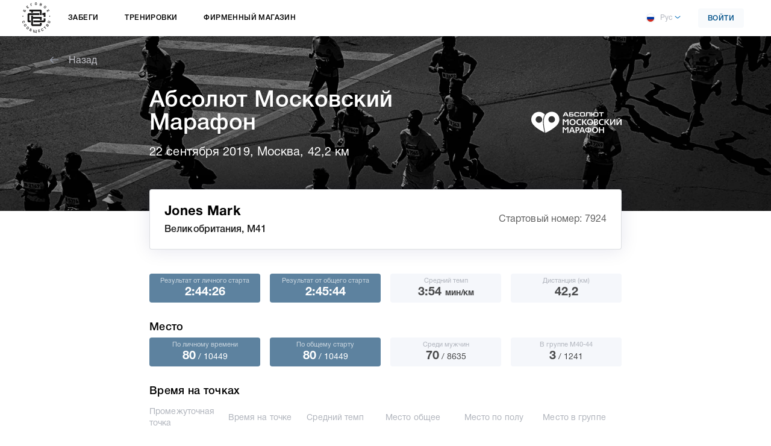

--- FILE ---
content_type: text/html; charset=utf-8
request_url: https://results.runc.run/event/absolute_moscow_marathon_2019/result/7924/
body_size: 17722
content:


<!DOCTYPE html>
<html lang="ru">
<head>
    <meta charset="UTF-8">
    <meta http-equiv="X-UA-Compatible" content="IE=edge">
    <meta name="viewport" content="width=device-width, minimum-scale=1.0, maximum-scale=1.0, user-scalable=no" />
    <meta content="true" name="HandheldFriendly" />
    <meta content="width" name="MobileOptimized" />
    <meta content="yes" name="apple-mobile-web-app-capable" />
    <meta name="msapplication-config" content="/static/main/img/favicons/browserconfig.xml?01" />
    <link rel="manifest" href="/static/main/img/favicons/manifest.json?01">
    <link rel="icon" href="/static/main/img/favicons/favicon.ico?01">
    <link rel="icon" href="/static/main/img/favicons/favicon-16x16.png?01" sizes="16x16" type="image/png">
    <link rel="icon" href="/static/main/img/favicons/favicon-32x32.png?01" sizes="32x32" type="image/png">
    <link rel="icon" href="/static/main/img/favicons/favicon-96x96.png?01" sizes="96x96" type="image/png">
    <link rel="apple-touch-icon" href="/static/main/img/favicons/apple-icon.png?01">
    <link rel="apple-touch-icon-precomposed" href="/static/main/img/favicons/apple-icon-precomposed.png?01">
    <link rel="apple-touch-icon" sizes="57x57" href="/static/main/img/favicons/apple-icon-57x57.png?01">
    <link rel="apple-touch-icon" sizes="60x60" href="/static/main/img/favicons/apple-icon-60x60.png?01">
    <link rel="apple-touch-icon" sizes="72x72" href="/static/main/img/favicons/apple-icon-72x72.png?01">
    <link rel="apple-touch-icon" sizes="76x76" href="/static/main/img/favicons/apple-icon-76x76.png?01">
    <link rel="apple-touch-icon" sizes="114x114" href="/static/main/img/favicons/apple-icon-114x114.png?01">
    <link rel="apple-touch-icon" sizes="120x120" href="/static/main/img/favicons/apple-icon-120x120.png?01">
    <link rel="apple-touch-icon" sizes="144x144" href="/static/main/img/favicons/apple-icon-144x144.png?01">
    <link rel="apple-touch-icon" sizes="152x152" href="/static/main/img/favicons/apple-icon-152x152.png?01">
    <link rel="apple-touch-icon" sizes="180x180" href="/static/main/img/favicons/apple-icon-180x180.png?01">
    <link rel="preload" href="/static/main/fonts/HelveticaNeue-Roman.woff" as="font" type="font/woff" crossorigin="anonymous">
    <link rel="preload" href="/static/main/fonts/HelveticaNeue-Medium.woff" as="font" type="font/woff" crossorigin="anonymous">
    <link rel="preload" href="/static/main/fonts/HelveticaNeue-Bold.woff" as="font" type="font/woff" crossorigin="anonymous">
    
    <link rel="stylesheet" href="/static/main/css/style-main.min.css?04">
    
    
    <title>Беговое сообщество - Результаты участника на забеге</title>
    
        <!-- Google Tag Manager -->
        <script>(function(w,d,s,l,i){w[l]=w[l]||[];w[l].push({'gtm.start':
        new Date().getTime(),event:'gtm.js'});var f=d.getElementsByTagName(s)[0],
        j=d.createElement(s),dl=l!='dataLayer'?'&l='+l:'';j.async=true;j.src=
        'https://www.googletagmanager.com/gtm.js?id='+i+dl;f.parentNode.insertBefore(j,f);
        })(window,document,'script','dataLayer','GTM-5GZL6VW');</script>
        <!-- End Google Tag Manager -->
    
    
</head>
<body>
    
        <!-- Yandex.Metrika counter -->
        <script type="text/javascript" >
        (function(m,e,t,r,i,k,a){m[i]=m[i]||function(){(m[i].a=m[i].a||[]).push(arguments)};
        m[i].l=1*new Date();
        for (var j = 0; j < document.scripts.length; j++) {if (document.scripts[j].src === r) { return; }}
        k=e.createElement(t),a=e.getElementsByTagName(t)[0],k.async=1,k.src=r,a.parentNode.insertBefore(k,a)})
        (window, document, "script", "https://mc.yandex.ru/metrika/tag.js", "ym");
        ym(47600302, "init", {clickmap:true, trackLinks:true, accurateTrackBounce:true, webvisor:true});
        </script>
        <noscript><div><img src="https://mc.yandex.ru/watch/47600302" style="position:absolute; left:-9999px;" alt="" /></div></noscript>
        <!-- /Yandex.Metrika counter -->
    
    
        <!-- Google Tag Manager (noscript) -->
        <noscript><iframe src="https://www.googletagmanager.com/ns.html?id=GTM-5GZL6VW"
        height="0" width="0" style="display:none;visibility:hidden"></iframe></noscript>
        <!-- End Google Tag Manager (noscript) -->
    
    
    

<nav id="menu" style="display:none;" class="responsive-menu">
    <div class="responsive-menu__profile">
        <div class="header-profile header-profile--responsive">
            
                <a href="#" class="btn btn--f-blue btn--f-width" data-target="#signinModal">Войти</a>
            
        </div>
    </div>
    
    <div class="responsive-runs-menu">
        <ul class="responsive-runs-menu__list">
            <li class="responsive-runs-menu__item parent">
                <a href="#" class="responsive-runs-menu__link">Забеги <div class="icon-wrapper"><i class="icon i-down"></i></div></a>
                <div class="responsive-left-runs-menu">
                    <div class="responsive-left-runs-menu__item">
                        <a href="https://results.runc.run/" class="race-results-link">
                            <i class="icon i-results-icon"></i>
                            Результаты забегов
                        </a>
                    </div>
                    
                        <div class="responsive-left-runs-menu__item">
                            <div class="responsive-left-runs-menu__item-label">8-9 февраля</div>
                            <a href="https://speedrace-winter25.runc.run/" class="responsive-left-runs-menu__item-link">Соревнования «Скорость»</a>
                        </div>
                    
                        <div class="responsive-left-runs-menu__item">
                            <div class="responsive-left-runs-menu__item-label">6 апреля</div>
                            <a href="https://aprilrun5km.runc.run/" class="responsive-left-runs-menu__item-link">Забег «Апрель»</a>
                        </div>
                    
                        <div class="responsive-left-runs-menu__item">
                            <div class="responsive-left-runs-menu__item-label">19 апреля</div>
                            <a href="https://fastdogxc-spring.runc.run/" class="responsive-left-runs-menu__item-link">Кросс «Быстрый пёс»</a>
                        </div>
                    
                        <div class="responsive-left-runs-menu__item">
                            <div class="responsive-left-runs-menu__item-label">20 апреля</div>
                            <a href="https://foxhillxc-spring.runc.run/" class="responsive-left-runs-menu__item-link">Кросс «Лисья гора»</a>
                        </div>
                    
                        <div class="responsive-left-runs-menu__item">
                            <div class="responsive-left-runs-menu__item-label">26 апреля</div>
                            <a href="https://kids.runc.run/#moscowhalf" class="responsive-left-runs-menu__item-link">Детский забег</a>
                        </div>
                    
                        <div class="responsive-left-runs-menu__item">
                            <div class="responsive-left-runs-menu__item-label">26-27 апреля</div>
                            <a href="https://moscowhalf.runc.run/" class="responsive-left-runs-menu__item-link">Московский полумарафон</a>
                        </div>
                    
                        <div class="responsive-left-runs-menu__item">
                            <div class="responsive-left-runs-menu__item-label">17 мая</div>
                            <a href="https://gardenring.runc.run/" class="responsive-left-runs-menu__item-link">Эстафета по Садовому кольцу</a>
                        </div>
                    
                        <div class="responsive-left-runs-menu__item">
                            <div class="responsive-left-runs-menu__item-label">25 мая</div>
                            <a href="https://kids.runc.run/#section-368" class="responsive-left-runs-menu__item-link">Детский забег</a>
                        </div>
                    
                        <div class="responsive-left-runs-menu__item">
                            <div class="responsive-left-runs-menu__item-label">25 мая</div>
                            <a href="https://speedrace.runc.run/" class="responsive-left-runs-menu__item-link">Соревнования «Скорость»</a>
                        </div>
                    
                        <div class="responsive-left-runs-menu__item">
                            <div class="responsive-left-runs-menu__item-label">8 июня</div>
                            <a href="https://colorrun5km.runc.run/" class="responsive-left-runs-menu__item-link">Красочный забег</a>
                        </div>
                    
                        <div class="responsive-left-runs-menu__item">
                            <div class="responsive-left-runs-menu__item-label">21 июня</div>
                            <a href="https://nightrun10km.runc.run/" class="responsive-left-runs-menu__item-link">Ночной забег</a>
                        </div>
                    
                        <div class="responsive-left-runs-menu__item">
                            <div class="responsive-left-runs-menu__item-label">5 июля</div>
                            <a href="https://wnmarathon.runc.run/" class="responsive-left-runs-menu__item-link">Марафон «Белые ночи»</a>
                        </div>
                    
                        <div class="responsive-left-runs-menu__item">
                            <div class="responsive-left-runs-menu__item-label">19 июля</div>
                            <a href="https://runfest.runc.run/" class="responsive-left-runs-menu__item-link">БОЛЬШОЙ ФЕСТИВАЛЬ БЕГА</a>
                        </div>
                    
                        <div class="responsive-left-runs-menu__item">
                            <div class="responsive-left-runs-menu__item-label">2 августа</div>
                            <a href="https://kids.runc.run/#spbhalf" class="responsive-left-runs-menu__item-link">Детский забег</a>
                        </div>
                    
                        <div class="responsive-left-runs-menu__item">
                            <div class="responsive-left-runs-menu__item-label">3 августа</div>
                            <a href="https://spbhalf.runc.run/" class="responsive-left-runs-menu__item-link">СПБ полумарафон «Северная столица»</a>
                        </div>
                    
                        <div class="responsive-left-runs-menu__item">
                            <div class="responsive-left-runs-menu__item-label">23 августа</div>
                            <a href="https://kids.runc.run/#section-361" class="responsive-left-runs-menu__item-link">Детский забег</a>
                        </div>
                    
                        <div class="responsive-left-runs-menu__item">
                            <div class="responsive-left-runs-menu__item-label">24 августа</div>
                            <a href="https://luzhnikihalf.runc.run/" class="responsive-left-runs-menu__item-link">Полумарафон «Лужники»</a>
                        </div>
                    
                        <div class="responsive-left-runs-menu__item">
                            <div class="responsive-left-runs-menu__item-label">20 сентября</div>
                            <a href="https://kids.runc.run/#moscowmarathon" class="responsive-left-runs-menu__item-link">Детский забег</a>
                        </div>
                    
                        <div class="responsive-left-runs-menu__item">
                            <div class="responsive-left-runs-menu__item-label">20-21 сентября</div>
                            <a href="https://moscowmarathon.runc.run/" class="responsive-left-runs-menu__item-link">Московский Марафон</a>
                        </div>
                    
                        <div class="responsive-left-runs-menu__item">
                            <div class="responsive-left-runs-menu__item-label">4 октября</div>
                            <a href="https://fastdogxc.runc.run/" class="responsive-left-runs-menu__item-link">Кросс «Быстрый пёс»</a>
                        </div>
                    
                        <div class="responsive-left-runs-menu__item">
                            <div class="responsive-left-runs-menu__item-label">5 октября</div>
                            <a href="https://foxhillxc.runc.run/" class="responsive-left-runs-menu__item-link">Кросс «Лисья гора»</a>
                        </div>
                    
                        <div class="responsive-left-runs-menu__item">
                            <div class="responsive-left-runs-menu__item-label">26 октября</div>
                            <a href="https://ktrail.runc.run/" class="responsive-left-runs-menu__item-link">Крылатский трейл</a>
                        </div>
                    
                        <div class="responsive-left-runs-menu__item">
                            <div class="responsive-left-runs-menu__item-label">22-23 ноября</div>
                            <a href="https://speedrace.runc.run/" class="responsive-left-runs-menu__item-link">Соревнования «Скорость»</a>
                        </div>
                    
                </div>
            </li>
            
                <li class="responsive-runs-menu__item parent">
                    <a href="https://training.runc.run" class="responsive-runs-menu__link">Тренировки</a>
                </li>
            
            
            
                <li class="responsive-runs-menu__item">
                    <a href="https://shop.runc.run/" class="responsive-runs-menu__link">Фирменный магазин</a>
                </li>
            
        </ul>
    </div>
    <div class="responsive-menu__lang">
        
<div class="lang" data-action="/set-language/">
    <div class="lang__select dropdown">
        <a class="dropdown-toggle" href="#" role="button" data-toggle="dropdown" aria-haspopup="true" aria-expanded="false">
            <i class="icon i-lang-ru"></i>Рус
        </a>
        <div class="dropdown-menu">
            
                <a href="#" class="dropdown-item" data-code="ru"><i class="icon i-lang-ru"></i>Рус</a>
            
                <a href="#" class="dropdown-item" data-code="en"><i class="icon i-lang-en"></i>Eng</a>
            
        </div>
    </div>
</div>

    </div>
    <div class="responsive-menu__footer-info">
        <div class="responsive-menu__footer-info-item">
            
                <div class="footer-title footer-title--nomargin-top">Электронная почта</div>
                <a href="mailto:info@runc.run">info@runc.run</a>
            
            
                <div class="footer-title">Почтовый адрес</div>
                <span>ул Лужники, д. 24, стр.39, ком. 15, пом. I<br>Москва, Россия<br>119270</span>
            
        </div>
        <div class="responsive-menu__footer-info-item">
            
                <div class="footer-title">Телефоны</div>
                <span>9:00-18:00 по будним дням</span>
<dl class="footer-phones-list">
	<dt><a href="tel:88007771204">8 800 777-12-04</a></dt>
	<dd><span>для звонков по России</span></dd>
	<dt><a href="tel:+74954812204">+7 495 481-22-04</a></dt>
	<dd><span>для других стран</span></dd>
</dl>
            
        </div>
        <div class="responsive-menu__footer-info-item">
            
                <div class="footer-title">Информация</div>
                <ul class="footer-info-list">
                    
                        <li><a href="https://runc.run/legal/user-agreement/" target="_blank">Пользовательское соглашение</a></li>
                    
                    
                        <li><a href="/uploads/help/runcrun_help_2020.07.15.pdf" target="_blank">Помощь</a></li>
                    
                    <li><a href="https://foodpoint.runc.run/" target="_blank">Продукция от партнёров</a></li>
                    <li><a href="https://vitrina.runc.run/" target="_blank">Продукция от партнёров НЕО</a></li>
                </ul>
            
        </div>
        <div class="responsive-menu__footer-info-item">
            
<div class="footer-title">Оплата</div>
<div class="footer-pay">
    <i class="icon i-sbp"></i>
    <i class="icon i-visa"></i>
    <i class="icon i-master-card"></i>
    <i class="icon i-mir"></i>
</div>

        </div>
    </div>
</nav>
<main id="panel" class="wrapper">
    <div class="content-wrapper">
        <header class="header">
            <div class="header__container">
                <div class="header__inner">
                    <div class="header__inner-content row justify-content-between align-items-center">
                        <div class="col-auto header__left static">
                            <button class="hamburger toggle-button hamburger--spin d-inline-block d-md-none" type="button">
                                <span class="hamburger-box">
                                    <span class="hamburger-inner"></span>
                                </span>
                            </button>
                            <div class="header__logo"><a href="https://runc.run/"><img src="/static/main/img/header-logo-ru.svg" alt="logo"></a></div>
                            <nav class="header__menu d-md-inline-block d-none">
                                <ul>
                                    <li>
                                        <a href="#">Забеги</a>
                                        <div class="header-menu-sub-menu">
                                            <div class="header-menu-sub-menu__container">
                                                
                                                    
                                                        <div class="header-menu-sub-menu__col">
                                                            
                                                                <div class="header-menu-sub-menu-race-item">
                                                                    <a href="https://results.runc.run/" class="race-results-link">
                                                                        <i class="icon i-results-icon"></i>
                                                                        Результаты забегов
                                                                    </a>
                                                                </div>
                                                            
                                                    
                                                    <div class="header-menu-sub-menu-race-item">
                                                        <div class="header-menu-sub-menu-race-item__date">8-9 февраля</div>
                                                        <a href="https://speedrace-winter25.runc.run/" class="header-menu-sub-menu-race-item__race-name">Соревнования «Скорость»</a>
                                                    </div>
                                                    
                                                
                                                    
                                                    <div class="header-menu-sub-menu-race-item">
                                                        <div class="header-menu-sub-menu-race-item__date">6 апреля</div>
                                                        <a href="https://aprilrun5km.runc.run/" class="header-menu-sub-menu-race-item__race-name">Забег «Апрель»</a>
                                                    </div>
                                                    
                                                        </div>
                                                    
                                                
                                                    
                                                        <div class="header-menu-sub-menu__col">
                                                            
                                                    
                                                    <div class="header-menu-sub-menu-race-item">
                                                        <div class="header-menu-sub-menu-race-item__date">19 апреля</div>
                                                        <a href="https://fastdogxc-spring.runc.run/" class="header-menu-sub-menu-race-item__race-name">Кросс «Быстрый пёс»</a>
                                                    </div>
                                                    
                                                
                                                    
                                                    <div class="header-menu-sub-menu-race-item">
                                                        <div class="header-menu-sub-menu-race-item__date">20 апреля</div>
                                                        <a href="https://foxhillxc-spring.runc.run/" class="header-menu-sub-menu-race-item__race-name">Кросс «Лисья гора»</a>
                                                    </div>
                                                    
                                                
                                                    
                                                    <div class="header-menu-sub-menu-race-item">
                                                        <div class="header-menu-sub-menu-race-item__date">26 апреля</div>
                                                        <a href="https://kids.runc.run/#moscowhalf" class="header-menu-sub-menu-race-item__race-name">Детский забег</a>
                                                    </div>
                                                    
                                                        </div>
                                                    
                                                
                                                    
                                                        <div class="header-menu-sub-menu__col">
                                                            
                                                    
                                                    <div class="header-menu-sub-menu-race-item">
                                                        <div class="header-menu-sub-menu-race-item__date">26-27 апреля</div>
                                                        <a href="https://moscowhalf.runc.run/" class="header-menu-sub-menu-race-item__race-name">Московский полумарафон</a>
                                                    </div>
                                                    
                                                
                                                    
                                                    <div class="header-menu-sub-menu-race-item">
                                                        <div class="header-menu-sub-menu-race-item__date">17 мая</div>
                                                        <a href="https://gardenring.runc.run/" class="header-menu-sub-menu-race-item__race-name">Эстафета по Садовому кольцу</a>
                                                    </div>
                                                    
                                                
                                                    
                                                    <div class="header-menu-sub-menu-race-item">
                                                        <div class="header-menu-sub-menu-race-item__date">25 мая</div>
                                                        <a href="https://kids.runc.run/#section-368" class="header-menu-sub-menu-race-item__race-name">Детский забег</a>
                                                    </div>
                                                    
                                                        </div>
                                                    
                                                
                                                    
                                                        <div class="header-menu-sub-menu__col">
                                                            
                                                    
                                                    <div class="header-menu-sub-menu-race-item">
                                                        <div class="header-menu-sub-menu-race-item__date">25 мая</div>
                                                        <a href="https://speedrace.runc.run/" class="header-menu-sub-menu-race-item__race-name">Соревнования «Скорость»</a>
                                                    </div>
                                                    
                                                
                                                    
                                                    <div class="header-menu-sub-menu-race-item">
                                                        <div class="header-menu-sub-menu-race-item__date">8 июня</div>
                                                        <a href="https://colorrun5km.runc.run/" class="header-menu-sub-menu-race-item__race-name">Красочный забег</a>
                                                    </div>
                                                    
                                                
                                                    
                                                    <div class="header-menu-sub-menu-race-item">
                                                        <div class="header-menu-sub-menu-race-item__date">21 июня</div>
                                                        <a href="https://nightrun10km.runc.run/" class="header-menu-sub-menu-race-item__race-name">Ночной забег</a>
                                                    </div>
                                                    
                                                        </div>
                                                    
                                                
                                                    
                                                        <div class="header-menu-sub-menu__col">
                                                            
                                                    
                                                    <div class="header-menu-sub-menu-race-item">
                                                        <div class="header-menu-sub-menu-race-item__date">5 июля</div>
                                                        <a href="https://wnmarathon.runc.run/" class="header-menu-sub-menu-race-item__race-name">Марафон «Белые ночи»</a>
                                                    </div>
                                                    
                                                
                                                    
                                                    <div class="header-menu-sub-menu-race-item">
                                                        <div class="header-menu-sub-menu-race-item__date">19 июля</div>
                                                        <a href="https://runfest.runc.run/" class="header-menu-sub-menu-race-item__race-name">БОЛЬШОЙ ФЕСТИВАЛЬ БЕГА</a>
                                                    </div>
                                                    
                                                
                                                    
                                                    <div class="header-menu-sub-menu-race-item">
                                                        <div class="header-menu-sub-menu-race-item__date">2 августа</div>
                                                        <a href="https://kids.runc.run/#spbhalf" class="header-menu-sub-menu-race-item__race-name">Детский забег</a>
                                                    </div>
                                                    
                                                        </div>
                                                    
                                                
                                                    
                                                        <div class="header-menu-sub-menu__col">
                                                            
                                                    
                                                    <div class="header-menu-sub-menu-race-item">
                                                        <div class="header-menu-sub-menu-race-item__date">3 августа</div>
                                                        <a href="https://spbhalf.runc.run/" class="header-menu-sub-menu-race-item__race-name">СПБ полумарафон «Северная столица»</a>
                                                    </div>
                                                    
                                                
                                                    
                                                    <div class="header-menu-sub-menu-race-item">
                                                        <div class="header-menu-sub-menu-race-item__date">23 августа</div>
                                                        <a href="https://kids.runc.run/#section-361" class="header-menu-sub-menu-race-item__race-name">Детский забег</a>
                                                    </div>
                                                    
                                                
                                                    
                                                    <div class="header-menu-sub-menu-race-item">
                                                        <div class="header-menu-sub-menu-race-item__date">24 августа</div>
                                                        <a href="https://luzhnikihalf.runc.run/" class="header-menu-sub-menu-race-item__race-name">Полумарафон «Лужники»</a>
                                                    </div>
                                                    
                                                        </div>
                                                    
                                                
                                                    
                                                        <div class="header-menu-sub-menu__col">
                                                            
                                                    
                                                    <div class="header-menu-sub-menu-race-item">
                                                        <div class="header-menu-sub-menu-race-item__date">20 сентября</div>
                                                        <a href="https://kids.runc.run/#moscowmarathon" class="header-menu-sub-menu-race-item__race-name">Детский забег</a>
                                                    </div>
                                                    
                                                
                                                    
                                                    <div class="header-menu-sub-menu-race-item">
                                                        <div class="header-menu-sub-menu-race-item__date">20-21 сентября</div>
                                                        <a href="https://moscowmarathon.runc.run/" class="header-menu-sub-menu-race-item__race-name">Московский Марафон</a>
                                                    </div>
                                                    
                                                
                                                    
                                                    <div class="header-menu-sub-menu-race-item">
                                                        <div class="header-menu-sub-menu-race-item__date">4 октября</div>
                                                        <a href="https://fastdogxc.runc.run/" class="header-menu-sub-menu-race-item__race-name">Кросс «Быстрый пёс»</a>
                                                    </div>
                                                    
                                                        </div>
                                                    
                                                
                                                    
                                                        <div class="header-menu-sub-menu__col">
                                                            
                                                    
                                                    <div class="header-menu-sub-menu-race-item">
                                                        <div class="header-menu-sub-menu-race-item__date">5 октября</div>
                                                        <a href="https://foxhillxc.runc.run/" class="header-menu-sub-menu-race-item__race-name">Кросс «Лисья гора»</a>
                                                    </div>
                                                    
                                                
                                                    
                                                    <div class="header-menu-sub-menu-race-item">
                                                        <div class="header-menu-sub-menu-race-item__date">26 октября</div>
                                                        <a href="https://ktrail.runc.run/" class="header-menu-sub-menu-race-item__race-name">Крылатский трейл</a>
                                                    </div>
                                                    
                                                
                                                    
                                                    <div class="header-menu-sub-menu-race-item">
                                                        <div class="header-menu-sub-menu-race-item__date">22-23 ноября</div>
                                                        <a href="https://speedrace.runc.run/" class="header-menu-sub-menu-race-item__race-name">Соревнования «Скорость»</a>
                                                    </div>
                                                    
                                                        </div>
                                                    
                                                
                                            </div>
                                        </div>
                                    </li>
                                    
                                        <li>
                                            <a href="https://training.runc.run">Тренировки</a>
                                        </li>
                                    
                                    
                                    
                                        <li>
                                            <a href="https://shop.runc.run/">Фирменный магазин</a>
                                        </li>
                                    
                                </ul>
                            </nav>
                        </div>
                        
                        <div class="col-auto header__right">
                            
<div class="lang" data-action="/set-language/">
    <div class="lang__select dropdown">
        <a class="dropdown-toggle" href="#" role="button" data-toggle="dropdown" aria-haspopup="true" aria-expanded="false">
            <i class="icon i-lang-ru"></i>Рус
        </a>
        <div class="dropdown-menu">
            
                <a href="#" class="dropdown-item" data-code="ru"><i class="icon i-lang-ru"></i>Рус</a>
            
                <a href="#" class="dropdown-item" data-code="en"><i class="icon i-lang-en"></i>Eng</a>
            
        </div>
    </div>
</div>

                            
                            
                                <a href="https://shop.runc.run/cart/" class="header-cart cart-button"
                                    style="display: none;">
                                    <span class="header-cart__count count">0</span>
                                    <img src="/static/main/img/icons/i-shopping_basket.svg" />
                                    <span>Корзина</span>
                                </a>
                            
                            
                            
                                <a href="#" class="btn btn--f-blue sign-in_btn" data-target="#signinModal">Войти</a>
                            
                        </div>
                        
                    </div>
                </div>
            </div>
        </header>
        
    <header class="header-results header-results--race" style="background-image: url('/uploads/results_backgrounds/site5-1.jpg');">
        <div class="container-results">
            <a href="https://results.runc.run/event/absolute_moscow_marathon_2019/overview/" class="header-results-back"><i class="icon i-results-back"></i> Назад</a>
            <div class="header-results-race">
                <div class="d-block">
                    <h1 class="header-results-race__heading">Абсолют Московский Марафон</h1>
                    <div class="header-results-race__date">22 сентября 2019, Москва, 42,2 км</div>
                </div>
                <div class="header-results-race__img">
                    
                        <a href="https://results.runc.run/event/absolute_moscow_marathon_2019/overview/">
                            <img src="/uploads/race_logos_for_results/2019.10_MoscowMarathon_SQ_W.svg" alt="" style="min-width: 150px;" />
                        </a>
                    
                </div>
            </div>
        </div>
    </header>
    <div class="container-results">
        <div class="results">
            <div class="results-race-detail">
                <div class="results-race-detail__top">
                    <div class="results-race-detail__top-col">
                        
                            <div class="results-race-detail__top-racer-name">Jones&nbsp;Mark</div>
                            <div class="results-race-detail__top-country">Великобритания, М41</div>
                        
                    </div>
                    <div class="results-race-detail__top-col">
                        
                        <div class="results-race-detail__top-start-number">Стартовый номер: 7924</div>
                    </div>
                </div>
                
                
                <div class="results-race-detail__body">
                    <div class="results-race-detail__body-results">
                        <div class="results-race-detail__body-results-item">
                            <div class="results-indicator results-indicator--blue">
                                <div class="results-indicator__label">Результат от личного старта</div>
                                <div class="results-indicator__value">2:44:26</div>
                            </div>
                        </div>
                        <div class="results-race-detail__body-results-item">
                            <div class="results-indicator results-indicator--blue">
                                <div class="results-indicator__label">Результат от общего старта</div>
                                <div class="results-indicator__value">2:45:44</div>
                            </div>
                        </div>
                        <div class="results-race-detail__body-results-item">
                            <div class="results-indicator">
                                <div class="results-indicator__label">Средний темп</div>
                                <div class="results-indicator__value">3:54 <span class="results-indicator__value-small">мин/км</span></div>
                            </div>
                        </div>
                        <div class="results-race-detail__body-results-item">
                            <div class="results-indicator">
                                <div class="results-indicator__label">Дистанция (км)</div>
                                <div class="results-indicator__value">42,2</div>
                            </div>
                        </div>
                    </div>
                    <div class="results-race-detail__body-places">
                        <h3 class="results-race-detail__body-heading">Место</h3>
                        <div class="results-race-detail__body-results">
                            <div class="results-race-detail__body-results-item">
                                <div class="results-indicator results-indicator--blue">
                                    <div class="results-indicator__label">По личному времени</div>
                                    <div class="results-indicator__value">80<span class="results-indicator__value-small"> / 10449</span></div>
                                </div>
                            </div>
                            <div class="results-race-detail__body-results-item">
                                <div class="results-indicator results-indicator--blue">
                                    <div class="results-indicator__label">По общему старту</div>
                                    <div class="results-indicator__value">80<span class="results-indicator__value-small"> / 10449</span></div>
                                </div>
                            </div>
                            
                                <div class="results-race-detail__body-results-item">
                                    <div class="results-indicator">
                                        <div class="results-indicator__label">Среди мужчин</div>
                                        <div class="results-indicator__value">70<span class="results-indicator__value-small"> / 8635</span></div>
                                    </div>
                                </div>
                                
                                    <div class="results-race-detail__body-results-item">
                                        <div class="results-indicator">
                                            <div class="results-indicator__label">В группе М40-44</div>
                                            <div class="results-indicator__value">3<span class="results-indicator__value-small"> / 1241</span></div>
                                        </div>
                                    </div>
                                
                            
                        </div>
                    </div>
                    <style>
                        .arrow-up, .arrow-down {
                            margin-left: 7px;
                            font-family: monospace;
                            font-size: 20px;
                        }
                        .arrow-up {
                            color: #4c9a4c;
                        }
                        .arrow-down {
                            color: #ff4c4c;
                        }
                    </style>
                    
                        <div class="results-race-detail__body-time-points">
                            <h3 class="results-race-detail__body-heading">Время на точках</h3>
                            <div class="results-table">
                                <div class="results-table__headings">
                                    <div class="results-table__headings-item">Промежуточная точка</div>
                                    <div class="results-table__headings-item">Время на точке</div>
                                    <div class="results-table__headings-item">Средний темп</div>
                                    <div class="results-table__headings-item">Место общее</div>
                                    
                                        <div class="results-table__headings-item">Место по полу</div>
                                        <div class="results-table__headings-item">Место в группе</div>
                                    
                                </div>
                                
                                    <div class="results-table__values">
                                        <div class="results-table__values-item">5 km</div>
                                        <div class="results-table__values-item">0:18:42</div>
                                        <div class="results-table__values-item">3:45 мин/км</div>
                                        <div class="results-table__values-item">None</div>
                                        
                                            <div class="results-table__values-item">None</div>
                                            <div class="results-table__values-item">-</div>
                                        
                                    </div>
                                
                                    <div class="results-table__values">
                                        <div class="results-table__values-item">10 km</div>
                                        <div class="results-table__values-item">0:37:23</div>
                                        <div class="results-table__values-item">3:45 мин/км</div>
                                        <div class="results-table__values-item">None</div>
                                        
                                            <div class="results-table__values-item">None</div>
                                            <div class="results-table__values-item">-</div>
                                        
                                    </div>
                                
                                    <div class="results-table__values">
                                        <div class="results-table__values-item">15 km</div>
                                        <div class="results-table__values-item">0:56:12</div>
                                        <div class="results-table__values-item">3:45 мин/км</div>
                                        <div class="results-table__values-item">None</div>
                                        
                                            <div class="results-table__values-item">None</div>
                                            <div class="results-table__values-item">-</div>
                                        
                                    </div>
                                
                                    <div class="results-table__values">
                                        <div class="results-table__values-item">Half Marathon</div>
                                        <div class="results-table__values-item">1:19:19</div>
                                        <div class="results-table__values-item">3:46 мин/км</div>
                                        <div class="results-table__values-item">None</div>
                                        
                                            <div class="results-table__values-item">None</div>
                                            <div class="results-table__values-item">-</div>
                                        
                                    </div>
                                
                                    <div class="results-table__values">
                                        <div class="results-table__values-item">25 km</div>
                                        <div class="results-table__values-item">1:34:38</div>
                                        <div class="results-table__values-item">3:48 мин/км</div>
                                        <div class="results-table__values-item">None</div>
                                        
                                            <div class="results-table__values-item">None</div>
                                            <div class="results-table__values-item">-</div>
                                        
                                    </div>
                                
                                    <div class="results-table__values">
                                        <div class="results-table__values-item">30 km</div>
                                        <div class="results-table__values-item">1:54:26</div>
                                        <div class="results-table__values-item">3:49 мин/км</div>
                                        <div class="results-table__values-item">None</div>
                                        
                                            <div class="results-table__values-item">None</div>
                                            <div class="results-table__values-item">-</div>
                                        
                                    </div>
                                
                                    <div class="results-table__values">
                                        <div class="results-table__values-item">35 km</div>
                                        <div class="results-table__values-item">2:14:13</div>
                                        <div class="results-table__values-item">3:51 мин/км</div>
                                        <div class="results-table__values-item">None</div>
                                        
                                            <div class="results-table__values-item">None</div>
                                            <div class="results-table__values-item">-</div>
                                        
                                    </div>
                                
                                    <div class="results-table__values">
                                        <div class="results-table__values-item">40 km</div>
                                        <div class="results-table__values-item">2:34:55</div>
                                        <div class="results-table__values-item">3:53 мин/км</div>
                                        <div class="results-table__values-item">None</div>
                                        
                                            <div class="results-table__values-item">None</div>
                                            <div class="results-table__values-item">-</div>
                                        
                                    </div>
                                
                                    <div class="results-table__values">
                                        <div class="results-table__values-item"><span class="font-medium">Full Course</span></div>
                                        <div class="results-table__values-item"><span class="font-medium">2:44:26</span></div>
                                        <div class="results-table__values-item"></div>
                                        <div class="results-table__values-item"><span class="font-medium">None</span></div>
                                        
                                            <div class="results-table__values-item"><span class="font-medium">None</span></div>
                                            <div class="results-table__values-item"><span class="font-medium">-</span></div>
                                        
                                    </div>
                                
                            </div>
                        </div>
                    
                </div>
            </div>
        </div>
    </div>



        </div>
        <footer class="footer">
            <div class="footer__top">
                <div class="container">
                    <div class="row justify-content-between flex-md-row flex-column">
                        <div class="col-auto d-md-block d-flex justify-content-md-start justify-content-center">
                            <div class="footer__copyright">
                                <i class="icon i-running"></i>
                                <span>Беговое сообщество <br>© 2025</span>
                            </div>
                        </div>
                        <div class="col-auto d-md-block d-flex justify-content-md-start justify-content-center">
                            <div class="social">
                                
                                    <a href="https://vk.com/runcomrun" target="_blank"><i class="icon i-vk"></i></a>
                                
                                
                                
                                
                                    <a href="https://t.me/runc_run" target="_blank"><i class="icon i-tg"></i></a>
                                
                                
                                    <a href="https://dzen.ru/runcomrun" target="_blank"><i class="icon i-dzen"></i></a>
                                
                            </div>
                        </div>
                    </div>
                </div>
            </div>
            
            <div class="footer-bottom d-md-block d-none">
                <div class="container">
                    <div class="row">
                        <div class="col-lg-3 col-md-4">
                            
                                <div class="footer-title">Электронная почта</div>
                                <a href="mailto:info@runc.run">info@runc.run</a>
                            
                            
                                <div class="footer-title">Почтовый адрес</div>
                                <span>ул Лужники, д. 24, стр.39, ком. 15, пом. I<br>Москва, Россия<br>119270</span>
                            
                        </div>
                        <div class="col-lg-3 col-md-4">
                            
                                <div class="footer-title">Телефоны</div>
                                <span>9:00-18:00 по будним дням</span>
<dl class="footer-phones-list">
	<dt><a href="tel:88007771204">8 800 777-12-04</a></dt>
	<dd><span>для звонков по России</span></dd>
	<dt><a href="tel:+74954812204">+7 495 481-22-04</a></dt>
	<dd><span>для других стран</span></dd>
</dl>
                            
                        </div>
                        <div class="col-lg-6 col-md-4">
                            <div class="row">
                                <div class="col-lg-6">
                                    
                                        <div class="footer-title">Информация</div>
                                        <ul class="footer-info-list">
                                            
                                                <li><a href="https://runc.run/legal/user-agreement/" target="_blank">Пользовательское соглашение</a></li>
                                            
                                            
                                                <li><a href="/uploads/help/runcrun_help_2020.07.15.pdf" target="_blank">Помощь</a></li>
                                            
                                            <li><a href="https://foodpoint.runc.run/" target="_blank">Продукция от партнёров</a></li>
                                            <li><a href="https://vitrina.runc.run/" target="_blank">Продукция от партнёров НЕО</a></li>
                                        </ul>
                                    
                                </div>
                                <div class="col-lg-6">
                                    
<div class="footer-title">Оплата</div>
<div class="footer-pay">
    <i class="icon i-sbp"></i>
    <i class="icon i-visa"></i>
    <i class="icon i-master-card"></i>
    <i class="icon i-mir"></i>
</div>

                                </div>
                            </div>
                        </div>
                    </div>
                </div>
            </div>
        </footer>
    </main>
    
    
<div class="modal modal--add-form modal--signin-modal fade" id="signinModal" tabindex="-1" role="dialog" aria-hidden="true">
    <div class="modal-dialog modal-dialog-centered" role="document">
        <div class="modal-content">
            <button type="button" class="close" data-dismiss="modal" aria-label="Close">
                <i class="icon i-close-modal"></i>
            </button>
            <div class="modal-content__wrapper">
            <div class="signin">
                <nav class="signin__nav" data-registration-text="Зарегистрироваться" data-restore-password-text="Восстановление пароля">
                    <ul>
                        <li><a href="#" data-tab-target="#firstTab" class="active">Войти</a></li>
                        <li><a href="#" data-tab-target="#secondTab">Зарегистрироваться</a></li>
                    </ul>
                </nav>
                <div class="signin-tabs">
                    <div id="firstTab" class="signin-tabs__item signin-tabs__item--active">
                        
<form class="signin__form signin__form--signin" id="signinForm">
    <div class="signin__form-inner">
        <input type="hidden" name="csrfmiddlewaretoken" value="diWTa2qYt8ZWwWZm40VjYMD8yErkQBCUY2oIV2vp3OJIedO76yUYFUhnsb9mRABv">
        <div class="form-group">
            <input class="form-control" type="email" id="signinEmail" name="username" value="" />
            <label for="signinEmail" class="form-label form-placeholder">Электронная почта</label>
            
        </div>
        <div class="form-group">
            <input class="form-control" type="password" id="signinPassword" name="password" value="" />
            <div class="show-password"><i class="icon i-show"></i></div>
            <label for="signinPassword" class="form-label form-placeholder">Пароль</label>
            
        </div>
        <div class="signin__forgot">
            <span>Забыли пароль?</span>
            <a href="#" id="restoreTarget">Восстановить пароль</a>
        </div>
    </div>
    <div class="signin__submit">
        <button class="btn btn--f-width btn--h-50 btn--blue js-submit" type="submit">Войти</button>
    </div>
</form>

                    </div>
                    <div id="secondTab" class="signin-tabs__item">
                        
<form method="post" class="signin__form signin__form--signup" id="signupForm"
    data-error-day="Поле заполнено неправильно."
    data-error-year="Вам должно быть от 14 до 95 лет."
    data-error-password-wrong="Пароль должен содержать как минимум 8 символов и не может состоять только из цифр."
    data-error-password-mismatch="Пароли не совпадают."
    data-error-pattern="Можно вводить только буквы кириллицы и латиницы, а также дефис и пробел."
>
    <div class="signin__form-inner">
        <input type="hidden" name="csrfmiddlewaretoken" value="diWTa2qYt8ZWwWZm40VjYMD8yErkQBCUY2oIV2vp3OJIedO76yUYFUhnsb9mRABv">
        <div class="row">
            <div class="col-md-6 signin__col d-flex d-sm-block flex-column">
                <div class="row order-1">
                    <div class="col-sm-5">
                        <div class="form-group">
                            <input class="form-control" type="text" id="signupFirstName" data-field="firstName" name="name" value="" />
                            <label for="signupFirstName" class="form-label form-placeholder">Имя</label>
                            
                        </div>
                    </div>
                    <div class="col-sm-7">
                        <div class="form-group">
                            <input class="form-control" type="text" id="signupLastName" data-field="lastName" name="surname" value="" />
                            <label for="signupLastName" class="form-label form-placeholder">Фамилия</label>
                            
                        </div>
                    </div>
                </div>

                <div class="row signin__row-date order-2">
                    <div class="col-3">
                        <div class="form-group tip-left">
                            <input class="form-control" type="text" id="signupDay" name="day" placeholder="00" maxlength="2" value="" />
                            <label for="signupDay" class="form-label">Дата рождения</label>
                            
                        </div>
                    </div>
                    <div class="col-5">
                        <div class="form-group form-select">
                            <select name="month" class="form-control" id="id_month" required>
  <option value="" selected>Месяц</option>

  <option value="1">Январь</option>

  <option value="2">Февраль</option>

  <option value="3">Март</option>

  <option value="4">Апрель</option>

  <option value="5">Май</option>

  <option value="6">Июнь</option>

  <option value="7">Июль</option>

  <option value="8">Август</option>

  <option value="9">Сентябрь</option>

  <option value="10">Октябрь</option>

  <option value="11">Ноябрь</option>

  <option value="12">Декабрь</option>

</select>
                            
                        </div>
                    </div>
                    <div class="col-4">
                        <div class="form-group">
                            <input class="form-control" type="text" id="signupYear" name="year" autocomplete="off" placeholder="1900" maxlength="4" value="" />
                            
                        </div>
                    </div>
                </div>

                <div class="form-group form-select order-4 order-sm-3">
                    <select name="country_of_citizenship" class="form-control" required id="id_country_of_citizenship">
  <option value="" selected>Гражданство</option>

  <option value="175">Россия</option>

  <option value="1">Абхазия</option>

  <option value="2">Австралия</option>

  <option value="3">Австрия</option>

  <option value="4">Азербайджан</option>

  <option value="5">Аландские острова</option>

  <option value="6">Албания</option>

  <option value="7">Алжир</option>

  <option value="9">Американское Самоа</option>

  <option value="10">Ангилья</option>

  <option value="11">Ангола</option>

  <option value="12">Андорра</option>

  <option value="13">Антарктида</option>

  <option value="14">Антигуа и Барбуда</option>

  <option value="15">Аргентина</option>

  <option value="16">Армения</option>

  <option value="17">Аруба</option>

  <option value="18">Афганистан</option>

  <option value="19">Багамы</option>

  <option value="20">Бангладеш</option>

  <option value="21">Барбадос</option>

  <option value="22">Бахрейн</option>

  <option value="252">Беларусь</option>

  <option value="23">Белиз</option>

  <option value="24">Белоруссия</option>

  <option value="25">Бельгия</option>

  <option value="26">Бенин</option>

  <option value="27">Бермуды</option>

  <option value="28">Болгария</option>

  <option value="29">Боливия</option>

  <option value="30">Бонэйр, Синт-Эстатиус и Саба</option>

  <option value="31">Босния и Герцеговина</option>

  <option value="32">Ботсвана</option>

  <option value="33">Бразилия</option>

  <option value="34">Британская территория в Индийском океане</option>

  <option value="36">Бруней</option>

  <option value="37">Буркина-Фасо</option>

  <option value="38">Бурунди</option>

  <option value="39">Бутан</option>

  <option value="40">Вануату</option>

  <option value="41">Ватикан</option>

  <option value="42">Великобритания</option>

  <option value="43">Венгрия</option>

  <option value="44">Венесуэла</option>

  <option value="35">Виргинские Острова (Великобритания)</option>

  <option value="8">Виргинские Острова (США)</option>

  <option value="45">Внешние малые острова (США)</option>

  <option value="46">Восточный Тимор</option>

  <option value="47">Вьетнам</option>

  <option value="48">Габон</option>

  <option value="49">Гаити</option>

  <option value="50">Гайана</option>

  <option value="51">Гамбия</option>

  <option value="52">Гана</option>

  <option value="53">Гваделупа</option>

  <option value="54">Гватемала</option>

  <option value="55">Гвиана</option>

  <option value="56">Гвинея</option>

  <option value="57">Гвинея-Бисау</option>

  <option value="58">Германия</option>

  <option value="59">Гернси</option>

  <option value="60">Гибралтар</option>

  <option value="61">Гондурас</option>

  <option value="62">Гонконг</option>

  <option value="164">Государство Палестина</option>

  <option value="63">Гренада</option>

  <option value="64">Гренландия</option>

  <option value="65">Греция</option>

  <option value="66">Грузия</option>

  <option value="67">Гуам</option>

  <option value="68">Дания</option>

  <option value="73">Демократическая Республика Конго</option>

  <option value="69">Джерси</option>

  <option value="70">Джибути</option>

  <option value="71">Доминика</option>

  <option value="72">Доминиканская Республика</option>

  <option value="74">Египет</option>

  <option value="75">Замбия</option>

  <option value="77">Зимбабве</option>

  <option value="78">Израиль</option>

  <option value="79">Индия</option>

  <option value="80">Индонезия</option>

  <option value="81">Иордания</option>

  <option value="82">Ирак</option>

  <option value="83">Иран</option>

  <option value="84">Ирландия</option>

  <option value="85">Исландия</option>

  <option value="86">Испания</option>

  <option value="87">Италия</option>

  <option value="88">Йемен</option>

  <option value="89">Кабо-Верде</option>

  <option value="90">Казахстан</option>

  <option value="92">Камбоджа</option>

  <option value="93">Камерун</option>

  <option value="94">Канада</option>

  <option value="95">Катар</option>

  <option value="96">Кения</option>

  <option value="97">Кипр</option>

  <option value="98">Киргизия</option>

  <option value="99">Кирибати</option>

  <option value="100">Китайская Республика</option>

  <option value="101">КНДР</option>

  <option value="102">КНР</option>

  <option value="103">Кокосовые острова</option>

  <option value="104">Колумбия</option>

  <option value="105">Коморы</option>

  <option value="106">Коста-Рика</option>

  <option value="107">Кот-д’Ивуар</option>

  <option value="108">Куба</option>

  <option value="109">Кувейт</option>

  <option value="110">Кюрасао</option>

  <option value="111">Лаос</option>

  <option value="112">Латвия</option>

  <option value="113">Лесото</option>

  <option value="114">Либерия</option>

  <option value="115">Ливан</option>

  <option value="116">Ливия</option>

  <option value="117">Литва</option>

  <option value="118">Лихтенштейн</option>

  <option value="119">Люксембург</option>

  <option value="120">Маврикий</option>

  <option value="121">Мавритания</option>

  <option value="122">Мадагаскар</option>

  <option value="123">Майотта</option>

  <option value="124">Макао</option>

  <option value="125">Македония</option>

  <option value="126">Малави</option>

  <option value="127">Малайзия</option>

  <option value="128">Мали</option>

  <option value="129">Мальдивы</option>

  <option value="130">Мальта</option>

  <option value="131">Марокко</option>

  <option value="132">Мартиника</option>

  <option value="133">Маршалловы Острова</option>

  <option value="134">Мексика</option>

  <option value="135">Микронезия</option>

  <option value="136">Мозамбик</option>

  <option value="137">Молдавия</option>

  <option value="138">Монако</option>

  <option value="139">Монголия</option>

  <option value="140">Монтсеррат</option>

  <option value="141">Мьянма</option>

  <option value="142">Намибия</option>

  <option value="143">Науру</option>

  <option value="144">Непал</option>

  <option value="145">Нигер</option>

  <option value="146">Нигерия</option>

  <option value="147">Нидерланды</option>

  <option value="148">Никарагуа</option>

  <option value="149">Ниуэ</option>

  <option value="150">Новая Зеландия</option>

  <option value="151">Новая Каледония</option>

  <option value="152">Норвегия</option>

  <option value="153">ОАЭ</option>

  <option value="154">Оман</option>

  <option value="91">Острова Кайман</option>

  <option value="157">Острова Кука</option>

  <option value="160">Острова Питкэрн</option>

  <option value="161">Острова Святой Елены, Вознесения и Тристан-да-Кунья</option>

  <option value="155">Остров Буве</option>

  <option value="156">Остров Мэн</option>

  <option value="158">Остров Норфолк</option>

  <option value="159">Остров Рождества</option>

  <option value="162">Пакистан</option>

  <option value="163">Палау</option>

  <option value="165">Панама</option>

  <option value="166">Папуа — Новая Гвинея</option>

  <option value="167">Парагвай</option>

  <option value="168">Перу</option>

  <option value="169">Польша</option>

  <option value="170">Португалия</option>

  <option value="171">Пуэрто-Рико</option>

  <option value="172">Республика Конго</option>

  <option value="173">Республика Корея</option>

  <option value="174">Реюньон</option>

  <option value="176">Руанда</option>

  <option value="177">Румыния</option>

  <option value="76">САДР</option>

  <option value="178">Сальвадор</option>

  <option value="179">Самоа</option>

  <option value="180">Сан-Марино</option>

  <option value="181">Сан-Томе и Принсипи</option>

  <option value="182">Саудовская Аравия</option>

  <option value="183">Свазиленд</option>

  <option value="184">Северные Марианские Острова</option>

  <option value="185">Сейшельские Острова</option>

  <option value="186">Сен-Бартелеми</option>

  <option value="189">Сенегал</option>

  <option value="187">Сен-Мартен</option>

  <option value="188">Сен-Пьер и Микелон</option>

  <option value="190">Сент-Винсент и Гренадины</option>

  <option value="191">Сент-Китс и Невис</option>

  <option value="192">Сент-Люсия</option>

  <option value="193">Сербия</option>

  <option value="194">Сингапур</option>

  <option value="195">Синт-Мартен</option>

  <option value="196">Сирия</option>

  <option value="197">Словакия</option>

  <option value="198">Словения</option>

  <option value="199">Соломоновы Острова</option>

  <option value="200">Сомали</option>

  <option value="201">Судан</option>

  <option value="202">Суринам</option>

  <option value="203">США</option>

  <option value="204">Сьерра-Леоне</option>

  <option value="205">Таджикистан</option>

  <option value="206">Таиланд</option>

  <option value="207">Танзания</option>

  <option value="208">Тёркс и Кайкос</option>

  <option value="209">Того</option>

  <option value="210">Токелау</option>

  <option value="211">Тонга</option>

  <option value="212">Тринидад и Тобаго</option>

  <option value="213">Тувалу</option>

  <option value="214">Тунис</option>

  <option value="215">Туркмения</option>

  <option value="216">Турция</option>

  <option value="217">Уганда</option>

  <option value="218">Узбекистан</option>

  <option value="219">Украина</option>

  <option value="220">Уоллис и Футуна</option>

  <option value="221">Уругвай</option>

  <option value="222">Фареры</option>

  <option value="223">Фиджи</option>

  <option value="224">Филиппины</option>

  <option value="225">Финляндия</option>

  <option value="226">Фолклендские острова</option>

  <option value="227">Франция</option>

  <option value="228">Французская Полинезия</option>

  <option value="229">Французские Южные и Антарктические Территории</option>

  <option value="230">Херд и Макдональд</option>

  <option value="231">Хорватия</option>

  <option value="232">ЦАР</option>

  <option value="233">Чад</option>

  <option value="234">Черногория</option>

  <option value="235">Чехия</option>

  <option value="236">Чили</option>

  <option value="237">Швейцария</option>

  <option value="238">Швеция</option>

  <option value="239">Шпицберген и Ян-Майен</option>

  <option value="240">Шри-Ланка</option>

  <option value="241">Эквадор</option>

  <option value="242">Экваториальная Гвинея</option>

  <option value="243">Эритрея</option>

  <option value="244">Эстония</option>

  <option value="245">Эфиопия</option>

  <option value="246">ЮАР</option>

  <option value="247">Южная Георгия и Южные Сандвичевы Острова</option>

  <option value="248">Южная Осетия</option>

  <option value="249">Южный Судан</option>

  <option value="250">Ямайка</option>

  <option value="251">Япония</option>

</select>
                    
                </div>

                <div class="form-group form-group--margin-top14 order-3 order-sm-4">
                    <span class="form-check-title">Пол</span>
                    <ul>
                    
                        <li>
                            <label class="form-check form-check--radio">
                                <input type="radio" name="gender" value="1" id="id_gender_0" required>
                                <span>Мужской</span>
                            </label>
                        </li>
                    
                        <li>
                            <label class="form-check form-check--radio">
                                <input type="radio" name="gender" value="2" id="id_gender_1" required>
                                <span>Женский</span>
                            </label>
                        </li>
                    
                    </ul>
                    
                </div>

                <div class="form-group order-5 checkbox-disability">
                    <label class="form-check">
                        <input type="checkbox" name="is_invalid"  />
                        <span>Специальные условия</span>
                    </label>
                    <div><small>Отметьте, если вы ветеран боевых действий или у вас есть официально подтверждённая инвалидность.</small></div>
                    
                </div>
                
                <div class="additional-fields-for-invalids hide">
                    <hr class="d-block d-sm-none order-6" />
                    <div class="d-block d-sm-none order-7" id="mobileDisabilityMobileDownArea"></div>
                    <div class="order-8 d-block d-sm-none" id="mobileContactsMobileDownArea"></div>
                    <hr class="d-block d-sm-none order-9" />
                </div>
            </div>
            <div class="col-md-6 signin__col">
                <div class="form-group">
                    <div class="show-password"><i class="icon i-show"></i></div>
                    <input class="form-control" type="password" id="signupPassword1" name="password1" value="" />
                    <label for="signupPassword1" class="form-label form-placeholder">Пароль</label>
                    
                </div>

                <div class="form-group">
                    <div class="show-password"><i class="icon i-show"></i></div>
                    <input class="form-control" type="password" id="signupPassword2" name="password2" value="" />
                    <label for="signupPassword2" class="form-label form-placeholder">Повторите пароль</label>
                    
                </div>

                <div class="form-group">
                    <input class="form-control" type="email" id="signupEmail" name="email" value="" />
                    <label for="signupEmail" class="form-label form-placeholder">Электронная почта</label>
                    
                </div>

                <div class="form-group form-group--margin-top14">
                    <span class="form-check-title">Язык рассылки</span>
                    <ul>
                    
                        <li>
                            <label class="form-check form-check--radio">
                                <input type="radio" name="mailings_language" value="1" id="id_mailings_language_0" required>
                                <span>Русский</span>
                            </label>
                        </li>
                    
                        <li>
                            <label class="form-check form-check--radio">
                                <input type="radio" name="mailings_language" value="2" id="id_mailings_language_1" required>
                                <span>English</span>
                            </label>
                        </li>
                    
                    </ul>
                    
                </div>
                
                <div class="form-group form-group--signup-agreement">
                    <label class="form-check">
                        <input type="checkbox" name="agreement_is_accepted"  />
                        <span>Нажимая кнопку «Зарегистрироваться», я принимаю условия
                            
                                <a href="https://runc.run/legal/user-agreement/" target="_blank">Пользовательского соглашения</a>
                            
                        и даю согласие на обработку моих персональных данных на условиях, определённых в Политике обработки персональных данных, которая размещена в Пользовательском соглашении.</span>
                    </label>
                    
                </div>
            </div>
        </div>
        <div class="additional-fields-for-invalids hide">
            <hr class="d-none d-sm-block" />
            <div class="row d-none d-sm-flex">
                <div class="col-md-6 signin__col" id="mobileDisabilityMobileUpArea">
                    <div class="dragdrop-files">
                        <div class="dragdrop-files-zone dragdrop-files-zone--horizontal" id="dropzone">
                            <i class="icon i-upload"></i>
                            <div class="dragdrop-files-zone__text">Перетащите сюда фотографию подтверждающих документов или <span>кликните для выбора файла.</span></div>
                            <input type="hidden" name="documents" data-dropzone-ids value="" />
                        </div>
                        <div class="dragdrop-files__error hide">Неверный формат файла</div>
                        
                        <ul class="dragdrop-files-list"></ul>
                    </div>
                </div>
                <div class="col-md-6 signin__col" id="mobileContactsMobileUpArea">
                    <div class="form-group form-select">
                        <label for="signupFormParticipation" class="form-label">Форма участия</label>
                        <select name="disability_type" class="form-control" id="signupFormParticipation">
  <option value="1">Участие в забеге</option>

  <option value="2">Участие в заезде на хендбайке или коляске</option>

</select>
                        
                    </div>
                    <div class="form-group d-flex align-items-center">
                        <select name="contact_phone_code" class="phone-select" id="id_contact_phone_code">
  <option value="167" data-lang="ru" data-country-name="Россия">+7</option>

  <option value="1" data-lang="us" data-country-name="Соединенные Штаты Америки">+1</option>

  <option value="2" data-lang="eg" data-country-name="Египет">+20</option>

  <option value="3" data-lang="ss" data-country-name="Южный Судан">+211</option>

  <option value="4" data-lang="ma" data-country-name="Марокко">+212</option>

  <option value="5" data-lang="dz" data-country-name="Алжир">+213</option>

  <option value="6" data-lang="tn" data-country-name="Тунис">+216</option>

  <option value="8" data-lang="gm" data-country-name="Гамбия">+220</option>

  <option value="9" data-lang="sn" data-country-name="Сенегал">+221</option>

  <option value="10" data-lang="mr" data-country-name="Мавритания">+222</option>

  <option value="11" data-lang="ml" data-country-name="Мали">+223</option>

  <option value="12" data-lang="gn" data-country-name="Гвинея">+224</option>

  <option value="13" data-lang="ci" data-country-name="Кот-Д&#39;Ивуар">+225</option>

  <option value="14" data-lang="bf" data-country-name="Буркина-Фасо">+226</option>

  <option value="15" data-lang="ne" data-country-name="Нигер">+227</option>

  <option value="16" data-lang="tg" data-country-name="Того">+228</option>

  <option value="17" data-lang="bj" data-country-name="Бенин">+229</option>

  <option value="18" data-lang="mu" data-country-name="Маврикий">+230</option>

  <option value="19" data-lang="lr" data-country-name="Либерия">+231</option>

  <option value="20" data-lang="sl" data-country-name="Сьерра-Леоне">+232</option>

  <option value="21" data-lang="gh" data-country-name="Гана">+233</option>

  <option value="22" data-lang="ng" data-country-name="Нигерия">+234</option>

  <option value="23" data-lang="td" data-country-name="Чад">+235</option>

  <option value="24" data-lang="cf" data-country-name="Центральноафриканская Республика">+236</option>

  <option value="25" data-lang="cm" data-country-name="Камерун">+237</option>

  <option value="26" data-lang="cv" data-country-name="Кабо-Верде">+238</option>

  <option value="27" data-lang="st" data-country-name="Сан-Томе и Принсипи">+239</option>

  <option value="28" data-lang="gq" data-country-name="Республика Экваториальная Гвинея">+240</option>

  <option value="29" data-lang="ga" data-country-name="Габон">+241</option>

  <option value="30" data-lang="cg" data-country-name="Республика Конго">+242</option>

  <option value="31" data-lang="cd" data-country-name="Демократическая республика Конго">+243</option>

  <option value="32" data-lang="ao" data-country-name="Ангола">+244</option>

  <option value="33" data-lang="gw" data-country-name="Гвинея-Бисау">+245</option>

  <option value="34" data-lang="io" data-country-name="Британская территория в Индийском океане">+246</option>

  <option value="35" data-lang="ac" data-country-name="Остров Вознесения">+247</option>

  <option value="36" data-lang="sc" data-country-name="Сейшельские острова">+248</option>

  <option value="37" data-lang="sd" data-country-name="Судан">+249</option>

  <option value="38" data-lang="rw" data-country-name="Руанда">+250</option>

  <option value="39" data-lang="et" data-country-name="Эфиопия">+251</option>

  <option value="40" data-lang="so" data-country-name="Сомали">+252</option>

  <option value="41" data-lang="dj" data-country-name="Джибути">+253</option>

  <option value="42" data-lang="ke" data-country-name="Кения">+254</option>

  <option value="43" data-lang="tz" data-country-name="Танзания">+255</option>

  <option value="44" data-lang="ug" data-country-name="Уганда">+256</option>

  <option value="45" data-lang="bi" data-country-name="Бурунди">+257</option>

  <option value="46" data-lang="mz" data-country-name="Мозамбик">+258</option>

  <option value="47" data-lang="zm" data-country-name="Замбия">+260</option>

  <option value="48" data-lang="mg" data-country-name="Республика Мадагаскар">+261</option>

  <option value="49" data-lang="re" data-country-name="Реюньон">+262</option>

  <option value="50" data-lang="zw" data-country-name="Зимбабве">+263</option>

  <option value="51" data-lang="na" data-country-name="Намибия">+264</option>

  <option value="52" data-lang="mw" data-country-name="Малави">+265</option>

  <option value="53" data-lang="ls" data-country-name="Лесото">+266</option>

  <option value="54" data-lang="bw" data-country-name="Ботсвана">+267</option>

  <option value="55" data-lang="sz" data-country-name="Свазиленд">+268</option>

  <option value="56" data-lang="km" data-country-name="Коморские Острова">+269</option>

  <option value="57" data-lang="za" data-country-name="ЮАР">+27</option>

  <option value="58" data-lang="sh" data-country-name="Острова Святой Елены, Вознесения и Тристан-да-Кунья">+290</option>

  <option value="59" data-lang="er" data-country-name="Эритрея">+291</option>

  <option value="60" data-lang="aw" data-country-name="Аруба">+297</option>

  <option value="61" data-lang="fo" data-country-name="Фарерские острова">+298</option>

  <option value="62" data-lang="gl" data-country-name="Гренландия">+299</option>

  <option value="63" data-lang="gr" data-country-name="Греция">+30</option>

  <option value="64" data-lang="nl" data-country-name="Нидерланды">+31</option>

  <option value="65" data-lang="be" data-country-name="Бельгия">+32</option>

  <option value="66" data-lang="fr" data-country-name="Франция">+33</option>

  <option value="67" data-lang="es" data-country-name="Испания">+34</option>

  <option value="68" data-lang="gi" data-country-name="Гибралтар">+350</option>

  <option value="69" data-lang="pt" data-country-name="Португалия">+351</option>

  <option value="70" data-lang="lu" data-country-name="Люксембург">+352</option>

  <option value="71" data-lang="ie" data-country-name="Ирландия">+353</option>

  <option value="72" data-lang="is" data-country-name="Исландия">+354</option>

  <option value="73" data-lang="al" data-country-name="Албания">+355</option>

  <option value="74" data-lang="mt" data-country-name="Мальта">+356</option>

  <option value="75" data-lang="cy" data-country-name="Республика Кипр">+357</option>

  <option value="76" data-lang="fi" data-country-name="Финляндия">+358</option>

  <option value="77" data-lang="bg" data-country-name="Болгария">+359</option>

  <option value="78" data-lang="hu" data-country-name="Венгрия">+36</option>

  <option value="79" data-lang="lt" data-country-name="Литва">+370</option>

  <option value="80" data-lang="lv" data-country-name="Латвия">+371</option>

  <option value="81" data-lang="ee" data-country-name="Эстония">+372</option>

  <option value="82" data-lang="md" data-country-name="Молдавия">+373</option>

  <option value="83" data-lang="am" data-country-name="Армения">+374</option>

  <option value="84" data-lang="by" data-country-name="Беларусь">+375</option>

  <option value="85" data-lang="ad" data-country-name="Андорра">+376</option>

  <option value="86" data-lang="mc" data-country-name="Монако">+377</option>

  <option value="87" data-lang="sm" data-country-name="Сан-Марино">+378</option>

  <option value="88" data-lang="va" data-country-name="Ватикан">+379</option>

  <option value="89" data-lang="ua" data-country-name="Украина">+380</option>

  <option value="90" data-lang="rs" data-country-name="Сербия">+381</option>

  <option value="91" data-lang="me" data-country-name="Черногория">+382</option>

  <option value="92" data-lang="xk" data-country-name="Республика Косово">+383</option>

  <option value="93" data-lang="hr" data-country-name="Хорватия">+385</option>

  <option value="94" data-lang="si" data-country-name="Словения">+386</option>

  <option value="95" data-lang="ba" data-country-name="Босния и Герцеговина">+387</option>

  <option value="96" data-lang="eu" data-country-name="European Telephony Numbering Space">+388</option>

  <option value="97" data-lang="mk" data-country-name="Македония">+389</option>

  <option value="98" data-lang="it" data-country-name="Италия">+39</option>

  <option value="99" data-lang="ro" data-country-name="Румыния">+40</option>

  <option value="100" data-lang="ch" data-country-name="Швейцария">+41</option>

  <option value="101" data-lang="cz" data-country-name="Чехия">+420</option>

  <option value="102" data-lang="sk" data-country-name="Словакия">+421</option>

  <option value="103" data-lang="li" data-country-name="Лихтенштейн">+423</option>

  <option value="104" data-lang="at" data-country-name="Австрия">+43</option>

  <option value="105" data-lang="gb" data-country-name="Великобритания">+44</option>

  <option value="106" data-lang="dk" data-country-name="Дания">+45</option>

  <option value="107" data-lang="se" data-country-name="Швеция">+46</option>

  <option value="108" data-lang="no" data-country-name="Норвегия">+47</option>

  <option value="109" data-lang="pl" data-country-name="Польша">+48</option>

  <option value="110" data-lang="de" data-country-name="Германия">+49</option>

  <option value="111" data-lang="fk" data-country-name="Фолклендские острова">+500</option>

  <option value="112" data-lang="bz" data-country-name="Белиз">+501</option>

  <option value="113" data-lang="gt" data-country-name="Гватемала">+502</option>

  <option value="114" data-lang="sv" data-country-name="Сальвадор">+503</option>

  <option value="115" data-lang="hn" data-country-name="Гондурас">+504</option>

  <option value="116" data-lang="ni" data-country-name="Никарагуа">+505</option>

  <option value="117" data-lang="cr" data-country-name="Коста-Рика">+506</option>

  <option value="118" data-lang="pa" data-country-name="Панама">+507</option>

  <option value="119" data-lang="pm" data-country-name="Сен-Пьер и Микелон">+508</option>

  <option value="120" data-lang="ht" data-country-name="Республика Гаити">+509</option>

  <option value="121" data-lang="pe" data-country-name="Перу">+51</option>

  <option value="122" data-lang="mx" data-country-name="Мексика">+52</option>

  <option value="123" data-lang="cu" data-country-name="Куба">+53</option>

  <option value="124" data-lang="ar" data-country-name="Аргентина">+54</option>

  <option value="125" data-lang="br" data-country-name="Бразилия">+55</option>

  <option value="126" data-lang="cl" data-country-name="Чили">+56</option>

  <option value="127" data-lang="co" data-country-name="Колумбия">+57</option>

  <option value="128" data-lang="ve" data-country-name="Венесуэла">+58</option>

  <option value="129" data-lang="gp" data-country-name="Гваделупа">+590</option>

  <option value="130" data-lang="bo" data-country-name="Боливия">+591</option>

  <option value="131" data-lang="gy" data-country-name="Гайана">+592</option>

  <option value="132" data-lang="ec" data-country-name="Эквадор">+593</option>

  <option value="133" data-lang="gf" data-country-name="Французская Гвиана">+594</option>

  <option value="134" data-lang="py" data-country-name="Парагвай">+595</option>

  <option value="135" data-lang="mq" data-country-name="Мартиника">+596</option>

  <option value="136" data-lang="sr" data-country-name="Суринам">+597</option>

  <option value="137" data-lang="uy" data-country-name="Уругвай">+598</option>

  <option value="138" data-lang="an" data-country-name="Нидерландские Антильские острова">+599</option>

  <option value="139" data-lang="my" data-country-name="Малайзия">+60</option>

  <option value="140" data-lang="au" data-country-name="Австралия">+61</option>

  <option value="141" data-lang="id" data-country-name="Индонезия">+62</option>

  <option value="142" data-lang="ph" data-country-name="Филиппины">+63</option>

  <option value="143" data-lang="nz" data-country-name="Новая Зеландия">+64</option>

  <option value="144" data-lang="sg" data-country-name="Сингапур">+65</option>

  <option value="145" data-lang="th" data-country-name="Таиланд">+66</option>

  <option value="146" data-lang="tl" data-country-name="Восточный Тимор">+670</option>

  <option value="147" data-lang="nf" data-country-name="Остров Норфолк">+672</option>

  <option value="148" data-lang="bn" data-country-name="Бруней">+673</option>

  <option value="149" data-lang="nr" data-country-name="Науру">+674</option>

  <option value="150" data-lang="pg" data-country-name="Папуа-Новая Гвинея">+675</option>

  <option value="151" data-lang="to" data-country-name="Тонга">+676</option>

  <option value="152" data-lang="sb" data-country-name="Соломоновы Острова">+677</option>

  <option value="153" data-lang="vu" data-country-name="Вануату">+678</option>

  <option value="154" data-lang="fj" data-country-name="Фиджи">+679</option>

  <option value="155" data-lang="pw" data-country-name="Палау">+680</option>

  <option value="156" data-lang="wf" data-country-name="Уоллис и Футуна">+681</option>

  <option value="157" data-lang="ck" data-country-name="Острова Кука">+682</option>

  <option value="158" data-lang="nu" data-country-name="Ниуэ">+683</option>

  <option value="159" data-lang="ws" data-country-name="Западное Самоа">+685</option>

  <option value="160" data-lang="ki" data-country-name="Кирибати">+686</option>

  <option value="161" data-lang="nc" data-country-name="Новая Каледония">+687</option>

  <option value="162" data-lang="tv" data-country-name="Тувалу">+688</option>

  <option value="163" data-lang="pf" data-country-name="Французская Полинезия">+689</option>

  <option value="164" data-lang="tk" data-country-name="Токелау">+690</option>

  <option value="165" data-lang="fm" data-country-name="Микронезия">+691</option>

  <option value="166" data-lang="mh" data-country-name="Маршалловы острова">+692</option>

  <option value="168" data-lang="jp" data-country-name="Япония">+81</option>

  <option value="169" data-lang="kr" data-country-name="Южная Корея">+82</option>

  <option value="170" data-lang="vn" data-country-name="Вьетнам">+84</option>

  <option value="171" data-lang="kp" data-country-name="КНДР">+850</option>

  <option value="172" data-lang="hk" data-country-name="Гонконг">+852</option>

  <option value="173" data-lang="mo" data-country-name="Макао">+853</option>

  <option value="174" data-lang="kh" data-country-name="Камбоджа">+855</option>

  <option value="175" data-lang="la" data-country-name="Лаос">+856</option>

  <option value="176" data-lang="cn" data-country-name="Китай">+86</option>

  <option value="177" data-lang="xs" data-country-name="Спутниковая связь Inmarsat">+870</option>

  <option value="178" data-lang="xu" data-country-name="Служба Universal personal telecommunications">+878</option>

  <option value="179" data-lang="bd" data-country-name="Бангладеш">+880</option>

  <option value="180" data-lang="xg" data-country-name="Global Mobile Satellite System">+881</option>

  <option value="181" data-lang="xn" data-country-name="International Networks">+882</option>

  <option value="182" data-lang="xn" data-country-name="International Networks">+883</option>

  <option value="183" data-lang="tw" data-country-name="Тайвань">+886</option>

  <option value="184" data-lang="tr" data-country-name="Турция">+90</option>

  <option value="185" data-lang="in" data-country-name="Индия">+91</option>

  <option value="186" data-lang="pk" data-country-name="Пакистан">+92</option>

  <option value="187" data-lang="af" data-country-name="Афганистан">+93</option>

  <option value="188" data-lang="lk" data-country-name="Шри-Ланка">+94</option>

  <option value="189" data-lang="mm" data-country-name="Мьянма">+95</option>

  <option value="190" data-lang="mv" data-country-name="Мальдивы">+960</option>

  <option value="191" data-lang="lb" data-country-name="Ливан">+961</option>

  <option value="192" data-lang="jo" data-country-name="Иордания">+962</option>

  <option value="193" data-lang="sy" data-country-name="Сирия">+963</option>

  <option value="194" data-lang="iq" data-country-name="Ирак">+964</option>

  <option value="195" data-lang="kw" data-country-name="Кувейт">+965</option>

  <option value="196" data-lang="sa" data-country-name="Саудовская Аравия">+966</option>

  <option value="197" data-lang="ye" data-country-name="Йемен">+967</option>

  <option value="198" data-lang="om" data-country-name="Оман">+968</option>

  <option value="199" data-lang="ps" data-country-name="Палестинская автономия">+970</option>

  <option value="200" data-lang="ae" data-country-name="Объединенные Арабские Эмираты">+971</option>

  <option value="201" data-lang="il" data-country-name="Израиль">+972</option>

  <option value="202" data-lang="bh" data-country-name="Бахрейн">+973</option>

  <option value="203" data-lang="qa" data-country-name="Катар">+974</option>

  <option value="204" data-lang="bt" data-country-name="Бутан">+975</option>

  <option value="205" data-lang="mn" data-country-name="Монголия">+976</option>

  <option value="206" data-lang="np" data-country-name="Непал">+977</option>

  <option value="207" data-lang="xr" data-country-name="International premium rate service">+979</option>

  <option value="208" data-lang="ir" data-country-name="Иран">+98</option>

  <option value="209" data-lang="xt" data-country-name="ITPCS">+991</option>

  <option value="210" data-lang="tj" data-country-name="Таджикистан">+992</option>

  <option value="211" data-lang="tm" data-country-name="Туркмения">+993</option>

  <option value="212" data-lang="az" data-country-name="Азербайджан">+994</option>

  <option value="213" data-lang="ge" data-country-name="Грузия">+995</option>

  <option value="214" data-lang="kg" data-country-name="Киргизия">+996</option>

  <option value="215" data-lang="uz" data-country-name="Узбекистан">+998</option>

</select>
                        <input type="text" name="contact_phone_number" class="form-control form-phone" placeholder="( 000 )  000 - 00 - 00" maxlength="255" id="id_contact_phone_number">
                        <label class="form-label">Контактный телефон</label>
                        
                        
                        <div class="form-phone-border"></div>
                    </div>
                </div>
            </div>
        </div>
    </div>
    <div class="signin__submit">
        <button class="btn btn--f-width btn--h-50 btn--blue js-submit" type="submit">Зарегистрироваться</button>
    </div>
</form>

                    </div>
                    <div id="thirdTab" class="signin-tabs__item">
                        
<form class="signin__form signin__form--forgot" name="restoreForm" id="restoreForm" method="post">
    <div class="signin__form-inner">
        <input type="hidden" name="csrfmiddlewaretoken" value="diWTa2qYt8ZWwWZm40VjYMD8yErkQBCUY2oIV2vp3OJIedO76yUYFUhnsb9mRABv">
        
        <p class="signin__restore-text">Введите адрес электронной почты, на которую зарегистрирован ваш аккаунт. Мы вышлем ссылку, по которой вы сможете восстановить пароль.</p>
        <div class="form-group">
            <input class="form-control" type="email" id="restoreEmail" name="email" value="" />
            <label for="restoreEmail" class="form-label form-placeholder">Электронная почта</label>
            
        </div>
    </div>
    <div class="signin__submit">
        <button class="btn btn--f-width btn--h-50 btn--blue js-submit" type="submit">Восстановить пароль</button>
    </div>

    <div class="signin__form-inner js-restore-success" style="display: none;">
        <p class="signin__restore-text">Мы отправили письмо на ваш электронный адрес.</p>
        <p class="signin__restore-text">Чтобы сбросить старый пароль и установить новый, перейдите по ссылке в письме. Письмо может попасть в «Спам» или другие папки.</p>
        <p class="signin__go-main"><a href="https://runc.run/">Вернуться на главную страницу.</a></p>
    </div>
</form>

                    </div>
                    
                </div>
            </div>
            </div>
        </div>
    </div>
</div>

    
    <div class="modal modal--result-form fade" id="registerResultFullMatch" tabindex="-1" role="dialog" aria-hidden="true">
        <div class="modal-dialog modal-dialog-centered" role="document">
            <div class="modal-content">
                <button type="button" class="close" data-dismiss="modal" aria-label="Close">
                    <i class="icon i-close-modal"></i>
                </button>
                <div class="modal-content__wrapper">
                    <div class="modal-body">
                        <p>Результат успешно привязан к вашему аккаунту.</p>
                    </div>
                </div>
            </div>
        </div>
    </div>

    <div class="modal modal--result-form fade" id="registerResultHalfMatch" tabindex="-1" role="dialog" aria-hidden="true">
        <div class="modal-dialog modal-dialog-centered" role="document">
            <div class="modal-content">
                <button type="button" class="close" data-dismiss="modal" aria-label="Close">
                    <i class="icon i-close-modal"></i>
                </button>
                <div class="modal-content__wrapper">
                    <div class="modal-body">
                        <p>Ваша заявка принята, проверка может занять до двух рабочих дней</p>
                    </div>
                </div>
            </div>
        </div>
    </div>

    <div class="modal modal--result-form fade" id="registerResultNoMatch" tabindex="-1" role="dialog" aria-hidden="true">
        <div class="modal-dialog modal-dialog-centered" role="document">
            <div class="modal-content">
                <button type="button" class="close" data-dismiss="modal" aria-label="Close">
                    <i class="icon i-close-modal"></i>
                </button>
                <div class="modal-content__wrapper">
                    <div class="modal-body">
                        <p>Этот результат может быть не вашим. Проверка результата может занять до двух рабочих дней.</p>
                        <div class="btns-block">
                            <a href="#" class="btn btn--w-170 btn--h-32 btn--f-white" data-dismiss="modal">Отменить</a>
                            <a href="#" class="btn btn--w-170 btn--h-32 btn--blue js-claim-result-confirm">Продолжить</a>
                        </div>
                    </div>
                </div>
            </div>
        </div>
    </div>

    <script>
        var reqError = 'Заполните это поле';
    </script>
    <script src="/static/main/js/main.js?01"></script>
    
    
    <script type="text/javascript">
        $(document).ready(function () {
            $('.js-claim-result').click(function(e) {
                let $self = $(this);
                e.preventDefault();
                if (!$self.prop('disabled')) {
                    let id = $self.data('id');
                    $.ajax({
                        url: '/claim-result/' + id + '/',
                        dataType: 'json',
                        success: function(data) {
                            if (data.result) {
                                let map = {
                                    'need-confirmation': 'No',
                                    'request-accepted': 'Half',
                                    'merged': 'Full',
                                };
                                let $modal = $('#registerResult' + map[data.result] + 'Match');
                                $modal.modal('show');
                                if (data.result != 'need-confirmation') {
                                    $modal.on('hidden.bs.modal', function () {
                                        location.reload();
                                    });
                                }
                            } else {
                                $self.prop('disabled', true);
                            }
                        }
                    });
                }
            });
            $('.js-claim-result-confirm').click(function(e) {
                let $self = $(this);
                e.preventDefault();
                let id = $('.js-claim-result').data('id');
                $.ajax({
                    url: '/claim-result/' + id + '/confirm/',
                    dataType: 'json',
                    success: function(data) {
                        if (data.result) {
                            $('#registerResultNoMatch').modal('hide');
                            let $modal = $('#registerResultHalfMatch');
                            $modal.modal('show').on('hidden.bs.modal', function () {
                                location.reload();
                            });
                        } else {
                            location.reload();
                        }
                    }
                });
            });
        });
    </script>

</body>
</html>


--- FILE ---
content_type: text/css
request_url: https://results.runc.run/static/main/css/style-main.min.css?04
body_size: 52215
content:
@charset "UTF-8";a,abbr,acronym,address,applet,article,aside,audio,b,big,blockquote,body,canvas,caption,center,cite,code,dd,del,details,dfn,div,dl,dt,em,embed,fieldset,figcaption,figure,footer,form,h1,h2,h3,h4,h5,h6,header,hgroup,html,i,iframe,img,ins,kbd,label,legend,li,mark,menu,nav,object,ol,output,p,pre,q,ruby,s,samp,section,small,span,strike,strong,sub,summary,sup,table,tbody,td,tfoot,th,thead,time,tr,tt,u,ul,var,video{margin:0;padding:0;border:0;font-size:100%;font:inherit;vertical-align:baseline}article,aside,dialog,figcaption,figure,footer,header,hgroup,main,nav,section{display:block}ol,ul{list-style:none}blockquote,q{quotes:none}blockquote::after,blockquote::before,q::after,q::before{content:"";content:none}table{border-collapse:collapse;border-spacing:0}a{text-decoration:none;color:inherit}b,strong{font-weight:700}button,input,select,textarea{font:inherit;color:inherit;outline:0;margin:0;padding:0}button,input[type=button],input[type=reset],input[type=submit]{cursor:pointer;-webkit-appearance:none}button,input{overflow:visible}[role=button],a,area,button,input:not([type=range]),label,select,summary,textarea{-ms-touch-action:manipulation;touch-action:manipulation}*,::after,::before{-webkit-box-sizing:border-box;box-sizing:border-box}.clearfix::after,.clearfix::before{display:table;content:" "}.clearfix::after{clear:both}button{margin:0;padding:0;border:none;background:0 0;font:inherit;color:inherit;cursor:pointer;outline:0;appearance:none;-webkit-appearance:none;-moz-appearance:none}.container{width:100%;padding-right:8px;padding-left:8px;margin-right:auto;margin-left:auto}.container-fluid{width:100%;padding-right:8px;padding-left:8px;margin-right:auto;margin-left:auto}.row{display:-ms-flexbox;display:-webkit-box;display:flex;-ms-flex-wrap:wrap;flex-wrap:wrap;margin-right:-8px;margin-left:-8px}.no-gutters{margin-right:0;margin-left:0}.no-gutters>.col,.no-gutters>[class*=col-]{padding-right:0;padding-left:0}.col,.col-1,.col-10,.col-11,.col-12,.col-2,.col-3,.col-4,.col-5,.col-6,.col-7,.col-8,.col-9,.col-auto,.col-lg,.col-lg-1,.col-lg-10,.col-lg-11,.col-lg-12,.col-lg-2,.col-lg-3,.col-lg-4,.col-lg-5,.col-lg-6,.col-lg-7,.col-lg-8,.col-lg-9,.col-lg-auto,.col-md,.col-md-1,.col-md-10,.col-md-11,.col-md-12,.col-md-2,.col-md-3,.col-md-4,.col-md-5,.col-md-6,.col-md-7,.col-md-8,.col-md-9,.col-md-auto,.col-sm,.col-sm-1,.col-sm-10,.col-sm-11,.col-sm-12,.col-sm-2,.col-sm-3,.col-sm-4,.col-sm-5,.col-sm-6,.col-sm-7,.col-sm-8,.col-sm-9,.col-sm-auto,.col-xl,.col-xl-1,.col-xl-10,.col-xl-11,.col-xl-12,.col-xl-2,.col-xl-3,.col-xl-4,.col-xl-5,.col-xl-6,.col-xl-7,.col-xl-8,.col-xl-9,.col-xl-auto{position:relative;width:100%;min-height:1px;padding-right:8px;padding-left:8px}.col{-ms-flex-preferred-size:0;flex-basis:0;-ms-flex-positive:1;-webkit-box-flex:1;flex-grow:1;max-width:100%}.col-auto{-ms-flex:0 0 auto;-webkit-box-flex:0;flex:0 0 auto;width:auto;max-width:none}.col-1{-ms-flex:0 0 8.333333%;-webkit-box-flex:0;flex:0 0 8.333333%;max-width:8.333333%}.col-2{-ms-flex:0 0 16.666667%;-webkit-box-flex:0;flex:0 0 16.666667%;max-width:16.666667%}.col-3{-ms-flex:0 0 25%;-webkit-box-flex:0;flex:0 0 25%;max-width:25%}.col-4{-ms-flex:0 0 33.333333%;-webkit-box-flex:0;flex:0 0 33.333333%;max-width:33.333333%}.col-5{-ms-flex:0 0 41.666667%;-webkit-box-flex:0;flex:0 0 41.666667%;max-width:41.666667%}.col-6{-ms-flex:0 0 50%;-webkit-box-flex:0;flex:0 0 50%;max-width:50%}.col-7{-ms-flex:0 0 58.333333%;-webkit-box-flex:0;flex:0 0 58.333333%;max-width:58.333333%}.col-8{-ms-flex:0 0 66.666667%;-webkit-box-flex:0;flex:0 0 66.666667%;max-width:66.666667%}.col-9{-ms-flex:0 0 75%;-webkit-box-flex:0;flex:0 0 75%;max-width:75%}.col-10{-ms-flex:0 0 83.333333%;-webkit-box-flex:0;flex:0 0 83.333333%;max-width:83.333333%}.col-11{-ms-flex:0 0 91.666667%;-webkit-box-flex:0;flex:0 0 91.666667%;max-width:91.666667%}.col-12{-ms-flex:0 0 100%;-webkit-box-flex:0;flex:0 0 100%;max-width:100%}.order-first{-ms-flex-order:-1;-webkit-box-ordinal-group:0;order:-1}.order-1{-ms-flex-order:1;-webkit-box-ordinal-group:2;order:1}.order-2{-ms-flex-order:2;-webkit-box-ordinal-group:3;order:2}.order-3{-ms-flex-order:3;-webkit-box-ordinal-group:4;order:3}.order-4{-ms-flex-order:4;-webkit-box-ordinal-group:5;order:4}.order-5{-ms-flex-order:5;-webkit-box-ordinal-group:6;order:5}.order-6{-ms-flex-order:6;-webkit-box-ordinal-group:7;order:6}.order-7{-ms-flex-order:7;-webkit-box-ordinal-group:8;order:7}.order-8{-ms-flex-order:8;-webkit-box-ordinal-group:9;order:8}.order-9{-ms-flex-order:9;-webkit-box-ordinal-group:10;order:9}.order-10{-ms-flex-order:10;-webkit-box-ordinal-group:11;order:10}.order-11{-ms-flex-order:11;-webkit-box-ordinal-group:12;order:11}.order-12{-ms-flex-order:12;-webkit-box-ordinal-group:13;order:12}.offset-1{margin-left:8.333333%}.offset-2{margin-left:16.666667%}.offset-3{margin-left:25%}.offset-4{margin-left:33.333333%}.offset-5{margin-left:41.666667%}.offset-6{margin-left:50%}.offset-7{margin-left:58.333333%}.offset-8{margin-left:66.666667%}.offset-9{margin-left:75%}.offset-10{margin-left:83.333333%}.offset-11{margin-left:91.666667%}.d-none{display:none!important}.d-inline{display:inline!important}.d-inline-block{display:inline-block!important}.d-block{display:block!important}.d-table{display:table!important}.d-table-row{display:table-row!important}.d-table-cell{display:table-cell!important}.d-flex{display:-ms-flexbox!important;display:-webkit-box!important;display:flex!important}.d-inline-flex{display:-ms-inline-flexbox!important;display:-webkit-inline-box!important;display:inline-flex!important}.flex-row{-ms-flex-direction:row!important;-webkit-box-orient:horizontal!important;-webkit-box-direction:normal!important;flex-direction:row!important}.flex-column{-ms-flex-direction:column!important;-webkit-box-orient:vertical!important;-webkit-box-direction:normal!important;flex-direction:column!important}.flex-row-reverse{-ms-flex-direction:row-reverse!important;-webkit-box-orient:horizontal!important;-webkit-box-direction:reverse!important;flex-direction:row-reverse!important}.flex-column-reverse{-ms-flex-direction:column-reverse!important;-webkit-box-orient:vertical!important;-webkit-box-direction:reverse!important;flex-direction:column-reverse!important}.flex-wrap{-ms-flex-wrap:wrap!important;flex-wrap:wrap!important}.flex-nowrap{-ms-flex-wrap:nowrap!important;flex-wrap:nowrap!important}.flex-wrap-reverse{-ms-flex-wrap:wrap-reverse!important;flex-wrap:wrap-reverse!important}.justify-content-start{-ms-flex-pack:start!important;-webkit-box-pack:start!important;justify-content:flex-start!important}.justify-content-end{-ms-flex-pack:end!important;-webkit-box-pack:end!important;justify-content:flex-end!important}.justify-content-center{-ms-flex-pack:center!important;-webkit-box-pack:center!important;justify-content:center!important}.justify-content-between{-ms-flex-pack:justify!important;-webkit-box-pack:justify!important;justify-content:space-between!important}.justify-content-around{-ms-flex-pack:distribute!important;justify-content:space-around!important}.align-items-start{-ms-flex-align:start!important;-webkit-box-align:start!important;align-items:flex-start!important}.align-items-end{-ms-flex-align:end!important;-webkit-box-align:end!important;align-items:flex-end!important}.align-items-center{-ms-flex-align:center!important;-webkit-box-align:center!important;align-items:center!important}.align-items-baseline{-ms-flex-align:baseline!important;-webkit-box-align:baseline!important;align-items:baseline!important}.align-items-stretch{-ms-flex-align:stretch!important;-webkit-box-align:stretch!important;align-items:stretch!important}.align-content-start{-ms-flex-line-pack:start!important;align-content:flex-start!important}.align-content-end{-ms-flex-line-pack:end!important;align-content:flex-end!important}.align-content-center{-ms-flex-line-pack:center!important;align-content:center!important}.align-content-between{-ms-flex-line-pack:justify!important;align-content:space-between!important}.align-content-around{-ms-flex-line-pack:distribute!important;align-content:space-around!important}.align-content-stretch{-ms-flex-line-pack:stretch!important;align-content:stretch!important}.align-self-auto{-ms-flex-item-align:auto!important;-ms-grid-row-align:auto!important;align-self:auto!important}.align-self-start{-ms-flex-item-align:start!important;align-self:flex-start!important}.align-self-end{-ms-flex-item-align:end!important;align-self:flex-end!important}.align-self-center{-ms-flex-item-align:center!important;-ms-grid-row-align:center!important;align-self:center!important}.align-self-baseline{-ms-flex-item-align:baseline!important;align-self:baseline!important}.align-self-stretch{-ms-flex-item-align:stretch!important;-ms-grid-row-align:stretch!important;align-self:stretch!important}.text-justify{text-align:justify!important}.text-nowrap{white-space:nowrap!important}.text-truncate{overflow:hidden;text-overflow:ellipsis;white-space:nowrap}.text-left{text-align:left!important}.text-right{text-align:right!important}.text-center{text-align:center!important}@font-face{font-family:"Helvetica Neue";src:url(../fonts/HelveticaNeue-Roman.woff) format("woff");font-style:normal;font-weight:400;font-display:swap}@font-face{font-family:"Helvetica Neue";src:url(../fonts/HelveticaNeue-Medium.woff) format("woff");font-style:normal;font-weight:500;font-display:swap}@font-face{font-family:"Helvetica Neue";src:url(../fonts/HelveticaNeue-Bold.woff) format("woff");font-style:normal;font-weight:700;font-display:swap}html{height:100%;-webkit-text-size-adjust:100%;-ms-text-size-adjust:100%;-webkit-tap-highlight-color:transparent;-ms-overflow-style:scrollbar}body{position:relative;height:100%;font-family:"Helvetica Neue",Arial,sans-serif;font-size:14px;font-weight:400;line-height:1;background:#fff;color:#000;min-width:320px;-webkit-font-smoothing:antialiased;-moz-osx-font-smoothing:grayscale}.wrapper{display:-webkit-box;display:-ms-flexbox;display:flex;-webkit-box-orient:vertical;-webkit-box-direction:normal;-ms-flex-direction:column;flex-direction:column;min-height:100%;-webkit-box-shadow:0 15px 25px 0 #f2f3f3;box-shadow:0 15px 25px 0 #f2f3f3;overflow-x:hidden;overflow-y:auto}.content-wrapper{position:relative;-webkit-box-flex:1;-ms-flex:1 0 auto;flex:1 0 auto;padding-top:60px}.content-wrapper--landing{background-color:#f5f7fb}.text-c{text-align:center}.text-r{text-align:right}.arrow::after{content:"";display:inline-block;vertical-align:middle;margin-left:4px;width:0;height:0;border-left:2.5px solid transparent;border-right:2.5px solid transparent;border-top:4px solid #8f949f}.shadow-inset-top{position:relative}.shadow-inset-top:before{content:"";position:absolute;top:0;left:0;width:100%;height:24px;background-image:-webkit-gradient(linear,left bottom,left top,from(rgba(255,255,255,0)),to(#f3f5fa));background-image:linear-gradient(to top,rgba(255,255,255,0),#f3f5fa)}.yt-video{position:relative}.yt-video::before{content:"";display:block;padding-top:56.25%}.yt-video iframe{position:absolute;top:0;left:0;right:0;bottom:0;width:100%;height:100%}.w-500{font-weight:500}.hide{display:none}.static{position:static}.relative{position:relative}.font-medium{font-weight:500}.opacity-7{opacity:.7}.m-t-10{margin-top:10px!important}.m-t-20{margin-top:20px!important}.m-t-30{margin-top:30px!important}.m-t-40{margin-top:40px!important}.m-t-50{margin-top:50px!important}.m-t-60{margin-top:60px!important}.p-x-50{padding:0 50px}.p-x-60{padding:0 60px}.btn{display:-webkit-inline-box;display:-ms-inline-flexbox;display:inline-flex;-webkit-box-align:center;-ms-flex-align:center;align-items:center;-webkit-box-pack:center;-ms-flex-pack:center;justify-content:center;min-height:32px;max-width:100%;font-weight:500;text-align:center;white-space:nowrap;vertical-align:middle;-webkit-user-select:none;-moz-user-select:none;-ms-user-select:none;user-select:none;border:1px solid transparent;padding:2px 15px 0;font-size:12px;line-height:1.5;letter-spacing:.5px;border-radius:4px;-webkit-transition:background-color .15s ease-in-out,border-color .15s ease-in-out;transition:background-color .15s ease-in-out,border-color .15s ease-in-out;text-transform:uppercase}.btn.min-text{font-size:12px;text-transform:inherit!important}.btn:focus{outline:0}.btn--fs-18{font-size:18px}.btn--fw-bold{font-weight:700}.btn--no-transformation{text-transform:none}.btn--f-width{display:-webkit-box;display:-ms-flexbox;display:flex;width:100%}.btn--w-36{width:36px}.btn--w-140{width:140px}.btn--w-170{width:170px}.btn--w-290{width:290px}.btn--h-32{min-height:32px}.btn--h-36{min-height:36px}.btn--h-38{min-height:38px}.btn--h-40{min-height:40px}.btn--h-44{min-height:44px}.btn--h-50{min-height:50px}.btn--h-58{min-height:58px}.btn--b-r-0{border-radius:0}.btn--b-r-bottom{border-radius:0;border-bottom-right-radius:4px;border-bottom-left-radius:4px}.btn--b-r-4{border-radius:4px}.btn--b-r-2{border-radius:2px}.btn--m-t-16{margin-top:16px}.btn--m-t-20{margin-top:20px}.btn--m-t-24{margin-top:24px}.btn--m-t-32{margin-top:32px}.btn.width-auto{width:auto!important}.btn.font-big{font-size:14px!important}.btn--blue{color:#fff;background-color:#00518a}.btn--blue:hover{background-color:#006cb9}.btn--blue:focus{background-color:#00518a;-webkit-box-shadow:0 0 9px 0 #00518a;box-shadow:0 0 9px 0 #00518a}.btn--blue:active{background-color:#0c3c61}.btn--blue[disabled]{background:#cacaca}.btn--green{color:#fff;background-color:#006848}.btn--green:hover{background-color:#008452}.btn--green:focus{background-color:#006848;-webkit-box-shadow:0 0 9px 0 #006848;box-shadow:0 0 9px 0 #006848}.btn--green:active{background-color:#0b4d31}.btn--green[disabled]{color:rgba(255,255,255,.3);background-color:#006848}.btn--white{border:.5px solid rgba(143,148,159,.3);background-color:rgba(255,255,255,.8);color:#00518a}.btn--white:hover{background-color:#fff}.btn--white:focus{background-color:rgba(255,255,255,.8)}.btn--white:active{background-color:rgba(255,255,255,.6)}.btn--white[disabled]{color:rgba(0,81,138,.3);background-color:rgba(255,255,255,.8)}.btn--f-blue{background-color:rgba(124,148,196,.05);color:#00518a}.btn--f-blue:hover{background-color:rgba(124,148,196,.02);color:#006cb9}.btn--f-blue:focus{background-color:rgba(124,148,196,.05);-webkit-box-shadow:0 0 8px 0 #00518a;box-shadow:0 0 8px 0 #00518a}.btn--f-blue:active{background-color:rgba(124,148,196,.1)}.btn--f-blue[disabled]{color:rgba(0,81,138,.3);background-color:#f8f9fc;-webkit-box-shadow:none;box-shadow:none}.btn--f-black{background-color:rgba(255,255,255,.1);color:#fff}.btn--f-black:hover{background-color:rgba(255,255,255,.3)}.btn--f-black:focus{background-color:rgba(255,255,255,.1);-webkit-box-shadow:0 0 8px 0 #00518a;box-shadow:0 0 8px 0 #00518a}.btn--f-black:active{background-color:rgba(255,255,255,.05)}.btn--f-black[disabled]{color:rgba(255,255,255,.3);background-color:rgba(255,255,255,.1);-webkit-box-shadow:none;box-shadow:none}.btn--f-white{background-color:rgba(255,255,255,.8);color:#00518a}.btn--f-white:hover{background-color:#fff}.btn--f-white:focus{background-color:rgba(255,255,255,.8)}.btn--f-white:active{background-color:rgba(255,255,255,.6)}.btn--f-white[disabled]{color:rgba(0,81,138,.3);background-color:rgba(255,255,255,.8)}.btn--f-gray{background-color:#f5f7fb;color:#00518a}.btn--f-gray:hover{background-color:rgba(124,148,196,.02)}.btn--f-gray:focus{background-color:rgba(255,255,255,.8)}.btn--f-gray:active{background-color:rgba(124,148,196,.1)}.btn--f-gray[disabled]{color:rgba(0,81,138,.3);background-color:#f8f9fc;cursor:default}.btn-red{background-color:rgba(124,148,196,.05);color:#d0021b}.btn-red:hover{background-color:#d0021b;color:#fff}.btn-red:focus{background-color:#d0021b;color:#fff}.btn-red:active{background-color:#d0021b;color:#fff}.btn-red[disabled]{color:rgba(208,2,27,.3);background-color:rgba(124,148,196,.05);cursor:default}.btn--shadow{-webkit-box-shadow:0 15px 30px -10px rgba(0,85,255,.45);box-shadow:0 15px 30px -10px rgba(0,85,255,.45)}.btn--shadow-green{-webkit-box-shadow:0 15px 30px -10px rgba(0,255,157,.45);box-shadow:0 15px 30px -10px rgba(0,255,157,.45)}.btn--f-white{background-color:rgba(255,255,255,.8);color:#00518a}.btn--f-white:hover{background-color:#fff}.btn--f-white:focus{background-color:rgba(255,255,255,.8)}.btn--f-white:active{background-color:rgba(255,255,255,.6)}.btn--f-white[disabled]{color:rgba(0,81,138,.3);background-color:rgba(255,255,255,.8)}.btn--f-white{background-color:rgba(255,255,255,.8);color:#00518a}.btn--f-white:hover{background-color:#fff}.btn--f-white:focus{background-color:rgba(255,255,255,.8)}.btn--f-white:active{background-color:rgba(255,255,255,.6)}.btn--f-white[disabled]{color:rgba(0,81,138,.3);background-color:rgba(255,255,255,.8)}.store-button{display:-webkit-inline-box;display:-ms-inline-flexbox;display:inline-flex;-webkit-box-align:center;-ms-flex-align:center;align-items:center;-webkit-box-pack:center;-ms-flex-pack:center;justify-content:center;min-height:38px;font-weight:500;text-align:center;white-space:nowrap;vertical-align:middle;-webkit-user-select:none;-moz-user-select:none;-ms-user-select:none;user-select:none;border:.5px solid #d8d8d8;padding:0 15px;font-size:12px;line-height:1.5;letter-spacing:.5px;border-radius:4px;padding-top:2px;margin-top:15px;background:#fbfcfe;-webkit-transition:background-color .15s ease-in-out,border-color .15s ease-in-out;transition:background-color .15s ease-in-out,border-color .15s ease-in-out}.store-button.active,.store-button:focus{outline:0;background:rgba(152,212,255,.2);border:.5px solid #00518a}.store-button--f-width{display:-webkit-box;display:-ms-flexbox;display:flex;width:100%}.store-button--w-128{width:128px}.dropdown{position:relative}.dropdown-toggle{outline:0;display:block}.dropdown-menu{position:absolute;top:0;left:0;z-index:1000;display:none;float:left;text-align:left;background-color:#fff;background-clip:padding-box;border-radius:2px;-webkit-box-shadow:0 1px 8px 0 #f3f4f5;box-shadow:0 1px 8px 0 #f3f4f5}.dropdown-menu.show{display:block}.dropdown-item{display:block;width:100%;white-space:nowrap;position:relative}.ui-widget-content.ui-autocomplete{padding:5px 0;-webkit-box-shadow:0 1px 8px 0 rgba(143,148,159,.1);box-shadow:0 1px 8px 0 rgba(143,148,159,.1);margin-top:7px;max-height:120px;overflow-y:auto}.ui-widget-content.ui-autocomplete .ui-menu-item{cursor:pointer;display:-webkit-box;display:-ms-flexbox;display:flex;-webkit-box-align:center;-ms-flex-align:center;align-items:center;font-size:14px;padding:0 10px;-webkit-transition:.3s;transition:.3s;line-height:28px}.ui-widget-content.ui-autocomplete .ui-menu-item:hover{background-color:rgba(124,148,196,.09)}.collapsing{position:relative;height:0;overflow:hidden;-webkit-transition:height .35s ease;transition:height .35s ease}.collapse-link{display:-webkit-inline-box;display:-ms-inline-flexbox;display:inline-flex;-webkit-box-align:center;-ms-flex-align:center;align-items:center;position:relative}.collapse-link:after{content:"";width:11px;height:5px;background-image:url(../img/icons/i-down.svg);background-size:cover;margin-left:4px;margin-bottom:0;-webkit-transition:.3s;transition:.3s}.collapse-link__hidden-text{display:none}.collapse-link--blue{color:#00518a}.collapse-link[aria-expanded=true]>.collapse-link__visible-text{display:none}.collapse-link[aria-expanded=true]>.collapse-link__hidden-text{display:inline-block}.collapse-link[aria-expanded=true]:after{-webkit-transform:rotate(180deg);-ms-transform:rotate(180deg);transform:rotate(180deg)}.slick-slider{position:relative;display:block;-webkit-box-sizing:border-box;box-sizing:border-box;-webkit-user-select:none;-moz-user-select:none;-ms-user-select:none;user-select:none;-webkit-touch-callout:none;-khtml-user-select:none;-ms-touch-action:pan-y;touch-action:pan-y;-webkit-tap-highlight-color:transparent}.slick-list{position:relative;display:block;overflow:hidden;margin:0;padding:0}.slick-list:focus{outline:0}.slick-list.dragging{cursor:pointer;cursor:hand}.slick-slider .slick-list,.slick-slider .slick-track{-webkit-transform:translate3d(0,0,0);-ms-transform:translate3d(0,0,0);transform:translate3d(0,0,0)}.slick-track{position:relative;top:0;left:0;display:block;margin-left:auto;margin-right:auto}.slick-track:after,.slick-track:before{display:table;content:""}.slick-track:after{clear:both}.slick-loading .slick-track{visibility:hidden}.slick-slide{display:none;float:left;outline:0;height:100%;min-height:1px}[dir=rtl] .slick-slide{float:right}.slick-slide img{display:block}.slick-slide.slick-loading img{display:none}.slick-slide.dragging img{pointer-events:none}.slick-initialized .slick-slide{display:block}.slick-loading .slick-slide{visibility:hidden}.slick-vertical .slick-slide{display:block;height:auto;border:1px solid transparent}.slick-arrow.slick-hidden{display:none}.fade{opacity:0;-webkit-transition:opacity .15s linear;transition:opacity .15s linear}.fade.show{opacity:1}.collapse{display:none}.collapse.show{display:block}tr.collapse.show{display:table-row}tbody.collapse.show{display:table-row-group}.modal-open{overflow:hidden}.modal{position:fixed;top:0;right:0;bottom:0;left:0;z-index:1050;display:none;overflow:hidden;outline:0}.modal-open .modal{overflow-x:hidden;overflow-y:auto}.modal-dialog{position:relative;width:auto;margin:.5rem;pointer-events:none}.modal.fade .modal-dialog{transition:-webkit-transform .3s ease-out;-webkit-transition:-webkit-transform .3s ease-out;transition:transform .3s ease-out;transition:transform .3s ease-out,-webkit-transform .3s ease-out;-webkit-transform:translate(0,-25%);-ms-transform:translate(0,-25%);transform:translate(0,-25%)}.modal.show .modal-dialog{-webkit-transform:translate(0,0);-ms-transform:translate(0,0);transform:translate(0,0)}.modal-dialog-centered{display:-webkit-box;display:-ms-flexbox;display:flex;-webkit-box-align:center;-ms-flex-align:center;align-items:center;min-height:calc(100% - 1rem)}.modal-content{position:relative;display:-webkit-box;display:-ms-flexbox;display:flex;-webkit-box-orient:vertical;-webkit-box-direction:normal;-ms-flex-direction:column;flex-direction:column;width:100%;pointer-events:auto;background-color:#fff;background-clip:padding-box;border-radius:.3rem;outline:0}.modal-backdrop{position:fixed;top:0;right:0;bottom:0;left:0;z-index:1040;background-color:rgba(31,32,35,.8)!important}.modal-backdrop.fade{opacity:0}.modal-backdrop.show{opacity:.5}.modal-header{display:-webkit-box;display:-ms-flexbox;display:flex;-webkit-box-align:start;-ms-flex-align:start;align-items:flex-start;-webkit-box-pack:justify;-ms-flex-pack:justify;justify-content:space-between;padding:1rem}.modal-header .close{padding:1rem;margin:-1rem -1rem -1rem auto}.modal-title{margin-bottom:0;line-height:1.5}.modal-body{position:relative;-webkit-box-flex:1;-ms-flex:1 1 auto;flex:1 1 auto;padding:1rem}.modal-footer{display:-webkit-box;display:-ms-flexbox;display:flex;-webkit-box-align:center;-ms-flex-align:center;align-items:center;-webkit-box-pack:end;-ms-flex-pack:end;justify-content:flex-end;padding:1rem;border-top:1px solid #e9ecef}.modal-footer .btn{border-radius:0}.modal-footer>:not(:first-child){margin-left:.25rem}.modal-footer>:not(:last-child){margin-right:.25rem}.modal-scrollbar-measure{position:absolute;top:-9999px;width:50px;height:50px;overflow:scroll}input[type=text]::-webkit-input-placeholder{line-height:normal}.form-control{display:block;width:100%;padding:2px 0;font-size:16px;line-height:1.5;color:#000;background-color:#fff;background-image:none;background-clip:padding-box;border:0;border-bottom:1px solid rgba(143,148,159,.3);border-radius:0;-webkit-transition:border-color ease-in-out .15s;transition:border-color ease-in-out .15s}.form-control[disabled]{color:#8f949f;border-color:#8f949f;border-style:dashed}.form-control[disabled]+.form-label{color:#8f949f}.form-control[readonly]{border-color:transparent;cursor:default}.form-control::-webkit-input-placeholder{color:#8f949f;opacity:.7}.form-control::-moz-placeholder{color:#8f949f;opacity:.7}.form-control:-ms-input-placeholder{color:#8f949f;opacity:.7}.form-control::-ms-input-placeholder{color:#8f949f;opacity:.7}.form-control::placeholder{color:#8f949f;opacity:.7}.form-control:not([readonly]):focus{border-color:#00518a}.form-control:not([readonly]):focus~.form-label{color:#00518a}.form-control:not([readonly]):focus~.form-label+.form-phone-border{border-color:#00518a}.form-control:not([readonly]):focus~.form-placeholder{font-size:11px;top:-14px}.form-control.with-val~.form-placeholder{color:#8f949f;font-size:11px;top:-14px}.form-control.with-val:focus~.form-placeholder{color:#00518a}.form-control.center{text-align:center}.form-control--full-border{padding:0 16px;border:1px solid #e8ebf0;border-radius:4px;height:51px;font-size:14px;line-height:19px}.form-number{display:-webkit-box;display:-ms-flexbox;display:flex;-webkit-box-align:center;-ms-flex-align:center;align-items:center;-webkit-box-pack:justify;-ms-flex-pack:justify;justify-content:space-between}.form-number input[type=number]{width:29px;height:32px;background:#f5f7fb;padding-top:3px;border-radius:4px;border:0;font-size:14px;font-weight:500;line-height:16px;text-align:center;letter-spacing:.233333px;color:rgba(0,0,0,.7);-moz-appearance:textfield}.form-number input[type=number]::-webkit-inner-spin-button,.form-number input[type=number]::-webkit-outer-spin-button{-webkit-appearance:none;-moz-appearance:none;appearance:none;margin:0}.form-number .form-number_wrapper{display:-webkit-box;display:-ms-flexbox;display:flex;-webkit-box-align:center;-ms-flex-align:center;align-items:center}.form-number .form-number_minus,.form-number .form-number_plus{display:-webkit-box;display:-ms-flexbox;display:flex;-webkit-box-align:center;-ms-flex-align:center;align-items:center;-webkit-box-pack:center;-ms-flex-pack:center;justify-content:center;width:29px;height:32px;background:#f5f7fb;cursor:pointer}.form-number .form-number_minus:after,.form-number .form-number_plus:after{font-size:22px;color:#006cb9}.form-number .form-number_minus{border-top-left-radius:4px;border-bottom-left-radius:4px}.form-number .form-number_minus:after{content:"-"}.form-number .form-number_plus{border-top-right-radius:4px;border-bottom-right-radius:4px}.form-number .form-number_plus:after{content:"+"}.form-number--large{border:.5px solid rgba(143,148,159,.3);border-radius:4px}.form-number--large input[type=number]{width:55px;height:58px;padding-top:4px;background:#fff;font-weight:700;font-size:18px;line-height:18px;letter-spacing:.4px;color:#000}.form-number--large .form-number_minus,.form-number--large .form-number_plus{width:55px;height:58px;background:#fff}.form-number--large .form-number_minus:after,.form-number--large .form-number_plus:after{font-size:32px}.form-phone{padding-left:10px;border-bottom:0}.form-phone-border{position:absolute;left:0;right:0;bottom:0;border-bottom:1px solid rgba(143,148,159,.3);-webkit-transition:border-color ease-in-out .15s;transition:border-color ease-in-out .15s}.form-label{position:absolute;left:0;top:-14px;font-size:11px;line-height:14px;color:#8f949f;white-space:nowrap;-webkit-transition:.15s;transition:.15s}.form-label--initial{position:static;white-space:initial}.form-placeholder{top:5px;font-size:14px;color:#8f949f;pointer-events:none}.form-phone-flag{display:-webkit-box;display:-ms-flexbox;display:flex;-webkit-box-align:center;-ms-flex-align:center;align-items:center;padding-top:5px;font-size:16px}.form-phone-flag>i.icon{margin-right:8px}.form-check{display:inline-block;vertical-align:top;padding-left:28px;line-height:16px;position:relative;color:rgba(0,0,0,.7)}.form-check>input{display:none}.form-check>span::before{content:"";position:absolute;top:-1px;left:0;border-radius:2px;border:1px solid rgba(143,148,159,.3);width:16px;height:16px}.form-check>span::after{content:"";display:block;opacity:0;position:absolute;top:4px;left:3px;width:11px;height:7px;background:url(../img/icons/i-checked.svg) no-repeat;background-size:cover;background-position:center}.form-check>input:checked+span::after{opacity:1}.form-check>input[disabled]+span::before{background-color:#e0e3e7;border:1px solid #dce1e5}.form-check>input[disabled]:checked+span::after{background-image:url(../img/icons/i-checked-disabled.svg)}.form-check~div{margin-left:28px;margin-top:4px}.form-check~div small{font-size:12px;line-height:16px;color:rgba(143,148,159,.7)}.form-check--radio{padding-left:20px}.form-check--radio+div{margin-left:20px}.form-check--radio>span::before{top:-1px;border-radius:50%;width:14px;height:14px}.form-check--radio>span::after{top:2px;left:3px;width:8px;height:8px;border-radius:50%;background:#00518a}.form-check--additionally{font-size:16px;padding-left:24px}.form-check--question{padding-left:24px}.form-group.error .form-control{border-color:#d0021b}.form-error{position:absolute;bottom:0;left:100%;margin-left:5px;background-color:#f5f7fb;padding:13px 16px;font-size:12px;color:#d0021b;border-radius:3px;z-index:10;min-width:190px}.form-error.hide{display:none}.form-error::before{content:"";position:absolute;top:15px;right:100%;width:0;height:0;border-top:3px solid transparent;border-bottom:3px solid transparent;border-right:6px solid rgba(243,245,250,.95)}.tip-left .form-error{left:auto;right:100%;margin-left:auto;margin-right:5px}.tip-left .form-error::before{right:auto;left:100%;border-right:0;border-left:6px solid rgba(243,245,250,.95)}.show-password{position:absolute;top:0;right:0;bottom:0;width:29px;z-index:5;cursor:pointer}.show-password .icon{position:absolute;top:0;left:0;right:0;margin:auto}.show-password.opened>.icon{background-image:url(../img/icons/i-show-open.svg);background-repeat:no-repeat;width:24px;height:24px}.show-password+.form-control{padding-right:30px}.form-select::after{content:"";position:absolute;top:11.5px;right:4px;margin:auto;width:10px;height:5px;z-index:2;pointer-events:none;background-image:url(../img/icons/i-down.svg)}.form-select select{height:29px;padding-right:25px;font-size:16px;-webkit-appearance:none;-moz-appearance:none;appearance:none;color:#000;position:relative;z-index:1;background-color:transparent;cursor:pointer}.form-select select::-ms-expand{display:none}.form-select__overlay{display:block;position:absolute;top:0;bottom:0;left:0;right:0}.form-select--store{position:relative}.form-select--store::after{top:17.5px;right:14px;width:7px;background-image:url(../img/icons/i-down-black.svg)}.form-select--store select{height:38px;font-size:12px;line-height:1.5;color:#000;background:#fbfcfe;padding:2px 30px 0 14px;border:.5px solid #d8d8d8;border-radius:4px;-webkit-transition:background-color .15s ease-in-out,border-color .15s ease-in-out;transition:background-color .15s ease-in-out,border-color .15s ease-in-out}.form-check-title{display:inline-block;vertical-align:top;margin-right:15px;min-width:40px;color:rgba(0,0,0,.7)}.form-check-title+ul{display:inline-block;vertical-align:top}.form-check-title+ul li+li{margin-top:8px}.form-question{margin-top:30px}.form-question__label{font-size:16px}.phone-select{position:absolute;border:0;background:0 0;top:0;left:0;height:29px;width:60px}.form-address-change-field{display:-webkit-box;display:-ms-flexbox;display:flex}.form-address-change-field__current-value{display:-webkit-box;display:-ms-flexbox;display:flex}.form-address-change-field__current-value::before{content:"";background:url(../img/icons/i-house.svg) no-repeat;background-size:cover;background-position:center;width:18px;height:18px}.form-address-change-field__current-value-text{margin-left:16px}.form-address-change-field__first-line{font-size:16px;line-height:19px}.form-address-change-field__second-line{margin-top:5px;color:#8f949f}.form-address-change-field__button{margin-left:auto;color:#00518a;cursor:pointer}.form-time-select-carousel{max-width:100%;position:relative;-ms-flex-wrap:nowrap;flex-wrap:nowrap}.form-time-select-carousel__option-container:not(:first-child)>div{margin-left:8px}.form-time-select-carousel__option{display:inline-block;cursor:pointer;padding:13px;border:.5px solid #e8ebf0;border-radius:4px;font-weight:500;font-size:12px;line-height:15px;color:#a1a8b8;white-space:nowrap}.form-time-select-carousel__option--selected{color:#00518a}.form-time-select-carousel .slick-next,.form-time-select-carousel .slick-prev{width:22px;height:22px;border:2px solid #000;border-radius:22px;padding:4px;position:absolute;top:50%;-webkit-transform:translate(0,-50%);-ms-transform:translate(0,-50%);transform:translate(0,-50%);z-index:1}.form-time-select-carousel .slick-prev{-webkit-transform:translate(0,-50%) rotate(.5turn);-ms-transform:translate(0,-50%) rotate(.5turn);transform:translate(0,-50%) rotate(.5turn);top:50%;left:-28px}.form-time-select-carousel .slick-next{right:-28px}.form-time-select-carousel .slick-disabled{display:none!important}.form-time-select-carousel .slick-arrow{cursor:pointer}input[type=number]::-webkit-inner-spin-button,input[type=number]::-webkit-outer-spin-button{-webkit-appearance:none;margin:0}input[type=number]{-moz-appearance:textfield}::-webkit-input-placeholder{color:rgba(143,148,159,.3);opacity:1}:-moz-placeholder{color:rgba(143,148,159,.3);opacity:1}::-moz-placeholder{color:rgba(143,148,159,.3);opacity:1}:-ms-input-placeholder{color:rgba(143,148,159,.3);opacity:1}input[autocomplete=off]::-webkit-contacts-auto-fill-button,input[autocomplete=off]::-webkit-credentials-auto-fill-button{visibility:hidden;display:none!important;pointer-events:none;height:0;width:0;margin:0}.icon{display:inline-block;vertical-align:middle;background-repeat:no-repeat}.i-running{width:30px;height:27px;background-image:url(../img/icons/i-running.svg)}.i-vk{width:13px;height:8px;background-image:url(../img/icons/i-vk.svg)}.i-fb{width:6px;height:13px;background-image:url(../img/icons/i-fb.svg)}.i-inst{width:13px;height:13px;background-image:url(../img/icons/i-inst.svg)}.i-m{width:13px;height:10px;background-image:url(../img/icons/i-m.svg)}.i-yt{width:14px;height:10px;background-image:url(../img/icons/i-yt.svg)}.i-tg{width:16px;height:13px;background-image:url(../img/icons/i-tg.svg)}.i-dzen{width:16px;height:16px;background-image:url(../img/icons/i-dzen.svg)}.i-show{width:24px;height:24px;background-image:url(../img/icons/i-show.svg)}.i-checked{width:14px;height:12px;background-image:url(../img/icons/i-checked.svg)}.i-signout{width:16px;height:18px;background-image:url(../img/icons/i-signout.svg)}.i-profile{width:20px;height:21px;background-image:url(../img/icons/i-profile.svg)}.i-settings{width:22px;height:22px;background-image:url(../img/icons/i-settings.svg)}.i-award{width:21px;height:21px;background-image:url(../img/icons/i-award.svg)}.i-card{width:22px;height:19px;background-image:url(../img/icons/i-card.svg)}.i-phone-ru{width:18px;height:18px;background-image:url(../img/icons/png/i-phone-ru.png)}.i-phone-en{width:18px;height:18px;background-image:url(http://via.placeholder.com/18x18)}.i-lang-ru{width:16px;height:16px;background-image:url(../img/icons/png/i-lang-ru@2x.png);background-size:16px}.i-lang-en{width:16px;height:16px;background-image:url(../img/icons/png/i-lang-en@2x.png);background-size:16px}.i-delete{width:15px;height:19px;background-image:url(../img/icons/i-delete.svg)}.i-delete_active{width:15px;height:19px;background-image:url(../img/icons/i-delete_active.svg)}.i-order-rejected{width:17px;height:17px;background-image:url(../img/icons/i-order-rejected.svg)}.i-profile-card-empty{width:41px;height:31px;background-image:url(../img/icons/i-profile-card_empty.svg)}.i-close-modal{width:24px;height:24px;background-image:url(../img/icons/i-close-modal.svg)}.i-mir{width:43px;height:12px;background-image:url(../img/icons/png/i-mir@2x.png);background-size:43px 12px}.i-master-card{width:34px;height:20px;background-image:url(../img/icons/png/i-master-card@2x.png);background-size:34px 20px}.i-visa{width:48px;height:15px;background-image:url(../img/icons/png/i-visa@2x.png);background-size:48px 15px}.i-pay-keeper{width:61px;height:18px;background-image:url(../img/icons/png/i-pay-keeper@2x.png);background-size:61px 18px}.i-sbp{width:35px;height:18px;background-image:url(../img/icons/png/i-sbp.png);background-size:35px 18px}.i-orders-sbp{padding:1px;border:1px solid #d8d8d8;background-color:#f7f7f7;border-radius:2px;display:-webkit-box;display:-ms-flexbox;display:flex;width:-webkit-fit-content;width:-moz-fit-content;width:fit-content}.i-orders-sbp .i-sbp{background-size:30px 16px;background-position:center}.i-orders-mastercard,.i-orders-mir,.i-orders-unionpay,.i-orders-visa{width:32px;height:19px;background-size:cover}.i-orders-visa{background-image:url(../img/icons/png/i-orders-visa.png)}.i-orders-mastercard{background-image:url(../img/icons/png/i-orders-mastercard.png)}.i-orders-unionpay{background-image:url(../img/icons/png/i-orders-unionpay.png)}.i-orders-mir{background-image:url(../img/icons/png/i-orders-mir.png)}.i-question{width:24px;height:24px;background-image:url(../img/icons/i-question.svg)}.i-print{width:30px;height:30px;background-image:url(../img/icons/i-print.svg);background-position:center;background-size:cover}.i-pencil{width:30px;height:30px;background-image:url(../img/icons/i-pencil.svg);background-position:center;background-size:cover}.i-operator-delete{width:17.5px;height:17.5px;background-image:url(../img/icons/i-operator-delete.svg);background-position:center;background-size:cover}.i-cross{width:10px;height:10px;background-image:url(../img/icons/i-operator-delete.svg);background-position:center;background-size:cover}.i-payment-success{width:74px;height:53px;background-image:url(../img/icons/i-payment-success.svg)}.i-payment-error{width:58px;height:58px;background-image:url(../img/icons/i-payment-error.svg)}.i-message{width:20px;height:20px;background-image:url(../img/icons/i-message.svg)}.i-upload{width:39px;height:48px;background-image:url(../img/icons/i-upload.svg)}.i-back{width:24px;height:24px;background-image:url(../img/icons/i-back.svg)}.i-results-back{width:15px;height:11px;background-image:url(../img/icons/i-results-back.svg)}.i-combined-shape{width:24px;height:7px;background-image:url(../img/icons/i-combined-shape.svg)}.i-close-small{width:9px;height:9px;background-image:url(../img/icons/i-close-small.svg)}.i-close-small-silver{width:9px;height:9px;background-image:url(../img/icons/i-close-small-silver.svg)}.i-download{width:24px;height:24px;background-image:url(../img/icons/i-download.svg)}.i-download2{width:16px;height:16px;background-image:url(../img/icons/i-download2.svg)}.i-photo{width:24px;height:24px;background-image:url(../img/icons/i-photo.svg)}.i-doc{width:24px;height:24px;background-image:url(../img/icons/i-doc.svg)}.i-medal{width:16px;height:21px;background-image:url(../img/icons/i-medal.svg)}.i-down{width:11px;height:5px;background-image:url(../img/icons/i-down.svg);background-repeat:no-repeat}.i-search{width:24px;height:24px;background-image:url(../img/icons/i-search.svg)}.i-medal-first-place{width:24px;height:38px;background-image:url(../img/icons/i-medal-first-place.svg)}.i-medal-second-place{width:24px;height:38px;background-image:url(../img/icons/i-medal-second-place.svg)}.i-medal-third-place{width:24px;height:38px;background-image:url(../img/icons/i-medal-third-place.svg)}.i-woman{width:38px;height:38px;background-image:url(../img/icons/i-woman.svg)}.i-man{width:28px;height:38px;background-image:url(../img/icons/i-man.svg)}.i-timer-man{width:34px;height:40px;background-image:url(../img/icons/i-timer-man.svg)}.i-timer-woman{width:34px;height:40px;background-image:url(../img/icons/i-timer-woman.svg)}.i-pie-finish{width:30px;height:38px;background-image:url(../img/icons/i-pie-finish.svg)}.i-pie-start{width:30px;height:38px;background-image:url(../img/icons/i-pie-start.svg)}.i-cup-1{width:31px;height:30px;background-image:url(../img/icons/i-cup-1.svg)}.i-cup-2{width:31px;height:30px;background-image:url(../img/icons/i-cup-2.svg)}.i-cup-3{width:31px;height:30px;background-image:url(../img/icons/i-cup-3.svg)}.i-delete-2{width:22px;height:27px;background-image:url(../img/icons/i-delete-2.svg);background-position:center;background-size:cover}.i-refresh{width:30px;height:30px;background-image:url(../img/icons/i-refresh.svg);background-position:center;background-size:cover}.i-priz{width:32px;height:41px;background-image:url(../img/icons/i-prize.svg)}.i-stopwatch{width:31px;height:30px;background-image:url(../img/icons/i-stopwatch.svg)}.i-check-mark-default{width:24px;height:24px;background-image:url(../img/icons/i-check-mark-default.svg)}.i-check-mark-green{width:24px;height:24px;background-image:url(../img/icons/i-check-mark-green.svg)}.i-check-mark-error{width:24px;height:24px;background-image:url(../img/icons/i-check-mark-error.svg)}.i-check-mark-wait{width:24px;height:24px;background-image:url(../img/icons/i-check-mark-wait.svg)}.i-moving-dots{width:20px;height:12px;background-image:url(../img/icons/i-moving-dots.svg)}.i-results-icon{width:28px;height:28px;background-image:url(../img/icons/i-results-icon.svg)}.i-external-link{width:16px;height:16px;background-image:url(../img/icons/i-external-link.svg)}.i-arrow-blue-right-outlined{width:16px;height:16px;background-image:url(../img/icons/i-arrow-blue-right-outlined.svg)}.i-rub-symbol{width:24px;height:24px;background-image:url(../img/icons/i-rub-symbol.svg)}.flag-icon-background{background-size:contain;background-position:50%;background-repeat:no-repeat}.flag-icon{background-size:contain;background-position:50%;background-repeat:no-repeat;position:relative;display:inline-block;width:1.33333333em;line-height:1em}.flag-icon:before{content:" "}.flag-icon.flag-icon-squared{width:1em}.flag-icon-ad{background-image:url(../img/flags/4x3/ad.svg)}.flag-icon-ad.flag-icon-squared{background-image:url(../img/flags/1x1/ad.svg)}.flag-icon-ae{background-image:url(../img/flags/4x3/ae.svg)}.flag-icon-ae.flag-icon-squared{background-image:url(../img/flags/1x1/ae.svg)}.flag-icon-af{background-image:url(../img/flags/4x3/af.svg)}.flag-icon-af.flag-icon-squared{background-image:url(../img/flags/1x1/af.svg)}.flag-icon-ag{background-image:url(../img/flags/4x3/ag.svg)}.flag-icon-ag.flag-icon-squared{background-image:url(../img/flags/1x1/ag.svg)}.flag-icon-ai{background-image:url(../img/flags/4x3/ai.svg)}.flag-icon-ai.flag-icon-squared{background-image:url(../img/flags/1x1/ai.svg)}.flag-icon-al{background-image:url(../img/flags/4x3/al.svg)}.flag-icon-al.flag-icon-squared{background-image:url(../img/flags/1x1/al.svg)}.flag-icon-am{background-image:url(../img/flags/4x3/am.svg)}.flag-icon-am.flag-icon-squared{background-image:url(../img/flags/1x1/am.svg)}.flag-icon-ao{background-image:url(../img/flags/4x3/ao.svg)}.flag-icon-ao.flag-icon-squared{background-image:url(../img/flags/1x1/ao.svg)}.flag-icon-aq{background-image:url(../img/flags/4x3/aq.svg)}.flag-icon-aq.flag-icon-squared{background-image:url(../img/flags/1x1/aq.svg)}.flag-icon-ar{background-image:url(../img/flags/4x3/ar.svg)}.flag-icon-ar.flag-icon-squared{background-image:url(../img/flags/1x1/ar.svg)}.flag-icon-as{background-image:url(../img/flags/4x3/as.svg)}.flag-icon-as.flag-icon-squared{background-image:url(../img/flags/1x1/as.svg)}.flag-icon-at{background-image:url(../img/flags/4x3/at.svg)}.flag-icon-at.flag-icon-squared{background-image:url(../img/flags/1x1/at.svg)}.flag-icon-au{background-image:url(../img/flags/4x3/au.svg)}.flag-icon-au.flag-icon-squared{background-image:url(../img/flags/1x1/au.svg)}.flag-icon-aw{background-image:url(../img/flags/4x3/aw.svg)}.flag-icon-aw.flag-icon-squared{background-image:url(../img/flags/1x1/aw.svg)}.flag-icon-ax{background-image:url(../img/flags/4x3/ax.svg)}.flag-icon-ax.flag-icon-squared{background-image:url(../img/flags/1x1/ax.svg)}.flag-icon-az{background-image:url(../img/flags/4x3/az.svg)}.flag-icon-az.flag-icon-squared{background-image:url(../img/flags/1x1/az.svg)}.flag-icon-ba{background-image:url(../img/flags/4x3/ba.svg)}.flag-icon-ba.flag-icon-squared{background-image:url(../img/flags/1x1/ba.svg)}.flag-icon-bb{background-image:url(../img/flags/4x3/bb.svg)}.flag-icon-bb.flag-icon-squared{background-image:url(../img/flags/1x1/bb.svg)}.flag-icon-bd{background-image:url(../img/flags/4x3/bd.svg)}.flag-icon-bd.flag-icon-squared{background-image:url(../img/flags/1x1/bd.svg)}.flag-icon-be{background-image:url(../img/flags/4x3/be.svg)}.flag-icon-be.flag-icon-squared{background-image:url(../img/flags/1x1/be.svg)}.flag-icon-bf{background-image:url(../img/flags/4x3/bf.svg)}.flag-icon-bf.flag-icon-squared{background-image:url(../img/flags/1x1/bf.svg)}.flag-icon-bg{background-image:url(../img/flags/4x3/bg.svg)}.flag-icon-bg.flag-icon-squared{background-image:url(../img/flags/1x1/bg.svg)}.flag-icon-bh{background-image:url(../img/flags/4x3/bh.svg)}.flag-icon-bh.flag-icon-squared{background-image:url(../img/flags/1x1/bh.svg)}.flag-icon-bi{background-image:url(../img/flags/4x3/bi.svg)}.flag-icon-bi.flag-icon-squared{background-image:url(../img/flags/1x1/bi.svg)}.flag-icon-bj{background-image:url(../img/flags/4x3/bj.svg)}.flag-icon-bj.flag-icon-squared{background-image:url(../img/flags/1x1/bj.svg)}.flag-icon-bl{background-image:url(../img/flags/4x3/bl.svg)}.flag-icon-bl.flag-icon-squared{background-image:url(../img/flags/1x1/bl.svg)}.flag-icon-bm{background-image:url(../img/flags/4x3/bm.svg)}.flag-icon-bm.flag-icon-squared{background-image:url(../img/flags/1x1/bm.svg)}.flag-icon-bn{background-image:url(../img/flags/4x3/bn.svg)}.flag-icon-bn.flag-icon-squared{background-image:url(../img/flags/1x1/bn.svg)}.flag-icon-bo{background-image:url(../img/flags/4x3/bo.svg)}.flag-icon-bo.flag-icon-squared{background-image:url(../img/flags/1x1/bo.svg)}.flag-icon-bq{background-image:url(../img/flags/4x3/bq.svg)}.flag-icon-bq.flag-icon-squared{background-image:url(../img/flags/1x1/bq.svg)}.flag-icon-br{background-image:url(../img/flags/4x3/br.svg)}.flag-icon-br.flag-icon-squared{background-image:url(../img/flags/1x1/br.svg)}.flag-icon-bs{background-image:url(../img/flags/4x3/bs.svg)}.flag-icon-bs.flag-icon-squared{background-image:url(../img/flags/1x1/bs.svg)}.flag-icon-bt{background-image:url(../img/flags/4x3/bt.svg)}.flag-icon-bt.flag-icon-squared{background-image:url(../img/flags/1x1/bt.svg)}.flag-icon-bv{background-image:url(../img/flags/4x3/bv.svg)}.flag-icon-bv.flag-icon-squared{background-image:url(../img/flags/1x1/bv.svg)}.flag-icon-bw{background-image:url(../img/flags/4x3/bw.svg)}.flag-icon-bw.flag-icon-squared{background-image:url(../img/flags/1x1/bw.svg)}.flag-icon-by{background-image:url(../img/flags/4x3/by.svg)}.flag-icon-by.flag-icon-squared{background-image:url(../img/flags/1x1/by.svg)}.flag-icon-bz{background-image:url(../img/flags/4x3/bz.svg)}.flag-icon-bz.flag-icon-squared{background-image:url(../img/flags/1x1/bz.svg)}.flag-icon-ca{background-image:url(../img/flags/4x3/ca.svg)}.flag-icon-ca.flag-icon-squared{background-image:url(../img/flags/1x1/ca.svg)}.flag-icon-cc{background-image:url(../img/flags/4x3/cc.svg)}.flag-icon-cc.flag-icon-squared{background-image:url(../img/flags/1x1/cc.svg)}.flag-icon-cd{background-image:url(../img/flags/4x3/cd.svg)}.flag-icon-cd.flag-icon-squared{background-image:url(../img/flags/1x1/cd.svg)}.flag-icon-cf{background-image:url(../img/flags/4x3/cf.svg)}.flag-icon-cf.flag-icon-squared{background-image:url(../img/flags/1x1/cf.svg)}.flag-icon-cg{background-image:url(../img/flags/4x3/cg.svg)}.flag-icon-cg.flag-icon-squared{background-image:url(../img/flags/1x1/cg.svg)}.flag-icon-ch{background-image:url(../img/flags/4x3/ch.svg)}.flag-icon-ch.flag-icon-squared{background-image:url(../img/flags/1x1/ch.svg)}.flag-icon-ci{background-image:url(../img/flags/4x3/ci.svg)}.flag-icon-ci.flag-icon-squared{background-image:url(../img/flags/1x1/ci.svg)}.flag-icon-ck{background-image:url(../img/flags/4x3/ck.svg)}.flag-icon-ck.flag-icon-squared{background-image:url(../img/flags/1x1/ck.svg)}.flag-icon-cl{background-image:url(../img/flags/4x3/cl.svg)}.flag-icon-cl.flag-icon-squared{background-image:url(../img/flags/1x1/cl.svg)}.flag-icon-cm{background-image:url(../img/flags/4x3/cm.svg)}.flag-icon-cm.flag-icon-squared{background-image:url(../img/flags/1x1/cm.svg)}.flag-icon-cn{background-image:url(../img/flags/4x3/cn.svg)}.flag-icon-cn.flag-icon-squared{background-image:url(../img/flags/1x1/cn.svg)}.flag-icon-co{background-image:url(../img/flags/4x3/co.svg)}.flag-icon-co.flag-icon-squared{background-image:url(../img/flags/1x1/co.svg)}.flag-icon-cr{background-image:url(../img/flags/4x3/cr.svg)}.flag-icon-cr.flag-icon-squared{background-image:url(../img/flags/1x1/cr.svg)}.flag-icon-cu{background-image:url(../img/flags/4x3/cu.svg)}.flag-icon-cu.flag-icon-squared{background-image:url(../img/flags/1x1/cu.svg)}.flag-icon-cv{background-image:url(../img/flags/4x3/cv.svg)}.flag-icon-cv.flag-icon-squared{background-image:url(../img/flags/1x1/cv.svg)}.flag-icon-cw{background-image:url(../img/flags/4x3/cw.svg)}.flag-icon-cw.flag-icon-squared{background-image:url(../img/flags/1x1/cw.svg)}.flag-icon-cx{background-image:url(../img/flags/4x3/cx.svg)}.flag-icon-cx.flag-icon-squared{background-image:url(../img/flags/1x1/cx.svg)}.flag-icon-cy{background-image:url(../img/flags/4x3/cy.svg)}.flag-icon-cy.flag-icon-squared{background-image:url(../img/flags/1x1/cy.svg)}.flag-icon-cz{background-image:url(../img/flags/4x3/cz.svg)}.flag-icon-cz.flag-icon-squared{background-image:url(../img/flags/1x1/cz.svg)}.flag-icon-de{background-image:url(../img/flags/4x3/de.svg)}.flag-icon-de.flag-icon-squared{background-image:url(../img/flags/1x1/de.svg)}.flag-icon-dj{background-image:url(../img/flags/4x3/dj.svg)}.flag-icon-dj.flag-icon-squared{background-image:url(../img/flags/1x1/dj.svg)}.flag-icon-dk{background-image:url(../img/flags/4x3/dk.svg)}.flag-icon-dk.flag-icon-squared{background-image:url(../img/flags/1x1/dk.svg)}.flag-icon-dm{background-image:url(../img/flags/4x3/dm.svg)}.flag-icon-dm.flag-icon-squared{background-image:url(../img/flags/1x1/dm.svg)}.flag-icon-do{background-image:url(../img/flags/4x3/do.svg)}.flag-icon-do.flag-icon-squared{background-image:url(../img/flags/1x1/do.svg)}.flag-icon-dz{background-image:url(../img/flags/4x3/dz.svg)}.flag-icon-dz.flag-icon-squared{background-image:url(../img/flags/1x1/dz.svg)}.flag-icon-ec{background-image:url(../img/flags/4x3/ec.svg)}.flag-icon-ec.flag-icon-squared{background-image:url(../img/flags/1x1/ec.svg)}.flag-icon-ee{background-image:url(../img/flags/4x3/ee.svg)}.flag-icon-ee.flag-icon-squared{background-image:url(../img/flags/1x1/ee.svg)}.flag-icon-eg{background-image:url(../img/flags/4x3/eg.svg)}.flag-icon-eg.flag-icon-squared{background-image:url(../img/flags/1x1/eg.svg)}.flag-icon-eh{background-image:url(../img/flags/4x3/eh.svg)}.flag-icon-eh.flag-icon-squared{background-image:url(../img/flags/1x1/eh.svg)}.flag-icon-er{background-image:url(../img/flags/4x3/er.svg)}.flag-icon-er.flag-icon-squared{background-image:url(../img/flags/1x1/er.svg)}.flag-icon-es{background-image:url(../img/flags/4x3/es.svg)}.flag-icon-es.flag-icon-squared{background-image:url(../img/flags/1x1/es.svg)}.flag-icon-et{background-image:url(../img/flags/4x3/et.svg)}.flag-icon-et.flag-icon-squared{background-image:url(../img/flags/1x1/et.svg)}.flag-icon-fi{background-image:url(../img/flags/4x3/fi.svg)}.flag-icon-fi.flag-icon-squared{background-image:url(../img/flags/1x1/fi.svg)}.flag-icon-fj{background-image:url(../img/flags/4x3/fj.svg)}.flag-icon-fj.flag-icon-squared{background-image:url(../img/flags/1x1/fj.svg)}.flag-icon-fk{background-image:url(../img/flags/4x3/fk.svg)}.flag-icon-fk.flag-icon-squared{background-image:url(../img/flags/1x1/fk.svg)}.flag-icon-fm{background-image:url(../img/flags/4x3/fm.svg)}.flag-icon-fm.flag-icon-squared{background-image:url(../img/flags/1x1/fm.svg)}.flag-icon-fo{background-image:url(../img/flags/4x3/fo.svg)}.flag-icon-fo.flag-icon-squared{background-image:url(../img/flags/1x1/fo.svg)}.flag-icon-fr{background-image:url(../img/flags/4x3/fr.svg)}.flag-icon-fr.flag-icon-squared{background-image:url(../img/flags/1x1/fr.svg)}.flag-icon-ga{background-image:url(../img/flags/4x3/ga.svg)}.flag-icon-ga.flag-icon-squared{background-image:url(../img/flags/1x1/ga.svg)}.flag-icon-gb{background-image:url(../img/flags/4x3/gb.svg)}.flag-icon-gb.flag-icon-squared{background-image:url(../img/flags/1x1/gb.svg)}.flag-icon-gd{background-image:url(../img/flags/4x3/gd.svg)}.flag-icon-gd.flag-icon-squared{background-image:url(../img/flags/1x1/gd.svg)}.flag-icon-ge{background-image:url(../img/flags/4x3/ge.svg)}.flag-icon-ge.flag-icon-squared{background-image:url(../img/flags/1x1/ge.svg)}.flag-icon-gf{background-image:url(../img/flags/4x3/gf.svg)}.flag-icon-gf.flag-icon-squared{background-image:url(../img/flags/1x1/gf.svg)}.flag-icon-gg{background-image:url(../img/flags/4x3/gg.svg)}.flag-icon-gg.flag-icon-squared{background-image:url(../img/flags/1x1/gg.svg)}.flag-icon-gh{background-image:url(../img/flags/4x3/gh.svg)}.flag-icon-gh.flag-icon-squared{background-image:url(../img/flags/1x1/gh.svg)}.flag-icon-gi{background-image:url(../img/flags/4x3/gi.svg)}.flag-icon-gi.flag-icon-squared{background-image:url(../img/flags/1x1/gi.svg)}.flag-icon-gl{background-image:url(../img/flags/4x3/gl.svg)}.flag-icon-gl.flag-icon-squared{background-image:url(../img/flags/1x1/gl.svg)}.flag-icon-gm{background-image:url(../img/flags/4x3/gm.svg)}.flag-icon-gm.flag-icon-squared{background-image:url(../img/flags/1x1/gm.svg)}.flag-icon-gn{background-image:url(../img/flags/4x3/gn.svg)}.flag-icon-gn.flag-icon-squared{background-image:url(../img/flags/1x1/gn.svg)}.flag-icon-gp{background-image:url(../img/flags/4x3/gp.svg)}.flag-icon-gp.flag-icon-squared{background-image:url(../img/flags/1x1/gp.svg)}.flag-icon-gq{background-image:url(../img/flags/4x3/gq.svg)}.flag-icon-gq.flag-icon-squared{background-image:url(../img/flags/1x1/gq.svg)}.flag-icon-gr{background-image:url(../img/flags/4x3/gr.svg)}.flag-icon-gr.flag-icon-squared{background-image:url(../img/flags/1x1/gr.svg)}.flag-icon-gs{background-image:url(../img/flags/4x3/gs.svg)}.flag-icon-gs.flag-icon-squared{background-image:url(../img/flags/1x1/gs.svg)}.flag-icon-gt{background-image:url(../img/flags/4x3/gt.svg)}.flag-icon-gt.flag-icon-squared{background-image:url(../img/flags/1x1/gt.svg)}.flag-icon-gu{background-image:url(../img/flags/4x3/gu.svg)}.flag-icon-gu.flag-icon-squared{background-image:url(../img/flags/1x1/gu.svg)}.flag-icon-gw{background-image:url(../img/flags/4x3/gw.svg)}.flag-icon-gw.flag-icon-squared{background-image:url(../img/flags/1x1/gw.svg)}.flag-icon-gy{background-image:url(../img/flags/4x3/gy.svg)}.flag-icon-gy.flag-icon-squared{background-image:url(../img/flags/1x1/gy.svg)}.flag-icon-hk{background-image:url(../img/flags/4x3/hk.svg)}.flag-icon-hk.flag-icon-squared{background-image:url(../img/flags/1x1/hk.svg)}.flag-icon-hm{background-image:url(../img/flags/4x3/hm.svg)}.flag-icon-hm.flag-icon-squared{background-image:url(../img/flags/1x1/hm.svg)}.flag-icon-hn{background-image:url(../img/flags/4x3/hn.svg)}.flag-icon-hn.flag-icon-squared{background-image:url(../img/flags/1x1/hn.svg)}.flag-icon-hr{background-image:url(../img/flags/4x3/hr.svg)}.flag-icon-hr.flag-icon-squared{background-image:url(../img/flags/1x1/hr.svg)}.flag-icon-ht{background-image:url(../img/flags/4x3/ht.svg)}.flag-icon-ht.flag-icon-squared{background-image:url(../img/flags/1x1/ht.svg)}.flag-icon-hu{background-image:url(../img/flags/4x3/hu.svg)}.flag-icon-hu.flag-icon-squared{background-image:url(../img/flags/1x1/hu.svg)}.flag-icon-id{background-image:url(../img/flags/4x3/id.svg)}.flag-icon-id.flag-icon-squared{background-image:url(../img/flags/1x1/id.svg)}.flag-icon-ie{background-image:url(../img/flags/4x3/ie.svg)}.flag-icon-ie.flag-icon-squared{background-image:url(../img/flags/1x1/ie.svg)}.flag-icon-il{background-image:url(../img/flags/4x3/il.svg)}.flag-icon-il.flag-icon-squared{background-image:url(../img/flags/1x1/il.svg)}.flag-icon-im{background-image:url(../img/flags/4x3/im.svg)}.flag-icon-im.flag-icon-squared{background-image:url(../img/flags/1x1/im.svg)}.flag-icon-in{background-image:url(../img/flags/4x3/in.svg)}.flag-icon-in.flag-icon-squared{background-image:url(../img/flags/1x1/in.svg)}.flag-icon-io{background-image:url(../img/flags/4x3/io.svg)}.flag-icon-io.flag-icon-squared{background-image:url(../img/flags/1x1/io.svg)}.flag-icon-iq{background-image:url(../img/flags/4x3/iq.svg)}.flag-icon-iq.flag-icon-squared{background-image:url(../img/flags/1x1/iq.svg)}.flag-icon-ir{background-image:url(../img/flags/4x3/ir.svg)}.flag-icon-ir.flag-icon-squared{background-image:url(../img/flags/1x1/ir.svg)}.flag-icon-is{background-image:url(../img/flags/4x3/is.svg)}.flag-icon-is.flag-icon-squared{background-image:url(../img/flags/1x1/is.svg)}.flag-icon-it{background-image:url(../img/flags/4x3/it.svg)}.flag-icon-it.flag-icon-squared{background-image:url(../img/flags/1x1/it.svg)}.flag-icon-je{background-image:url(../img/flags/4x3/je.svg)}.flag-icon-je.flag-icon-squared{background-image:url(../img/flags/1x1/je.svg)}.flag-icon-jm{background-image:url(../img/flags/4x3/jm.svg)}.flag-icon-jm.flag-icon-squared{background-image:url(../img/flags/1x1/jm.svg)}.flag-icon-jo{background-image:url(../img/flags/4x3/jo.svg)}.flag-icon-jo.flag-icon-squared{background-image:url(../img/flags/1x1/jo.svg)}.flag-icon-jp{background-image:url(../img/flags/4x3/jp.svg)}.flag-icon-jp.flag-icon-squared{background-image:url(../img/flags/1x1/jp.svg)}.flag-icon-ke{background-image:url(../img/flags/4x3/ke.svg)}.flag-icon-ke.flag-icon-squared{background-image:url(../img/flags/1x1/ke.svg)}.flag-icon-kg{background-image:url(../img/flags/4x3/kg.svg)}.flag-icon-kg.flag-icon-squared{background-image:url(../img/flags/1x1/kg.svg)}.flag-icon-kh{background-image:url(../img/flags/4x3/kh.svg)}.flag-icon-kh.flag-icon-squared{background-image:url(../img/flags/1x1/kh.svg)}.flag-icon-ki{background-image:url(../img/flags/4x3/ki.svg)}.flag-icon-ki.flag-icon-squared{background-image:url(../img/flags/1x1/ki.svg)}.flag-icon-km{background-image:url(../img/flags/4x3/km.svg)}.flag-icon-km.flag-icon-squared{background-image:url(../img/flags/1x1/km.svg)}.flag-icon-kn{background-image:url(../img/flags/4x3/kn.svg)}.flag-icon-kn.flag-icon-squared{background-image:url(../img/flags/1x1/kn.svg)}.flag-icon-kp{background-image:url(../img/flags/4x3/kp.svg)}.flag-icon-kp.flag-icon-squared{background-image:url(../img/flags/1x1/kp.svg)}.flag-icon-kr{background-image:url(../img/flags/4x3/kr.svg)}.flag-icon-kr.flag-icon-squared{background-image:url(../img/flags/1x1/kr.svg)}.flag-icon-kw{background-image:url(../img/flags/4x3/kw.svg)}.flag-icon-kw.flag-icon-squared{background-image:url(../img/flags/1x1/kw.svg)}.flag-icon-ky{background-image:url(../img/flags/4x3/ky.svg)}.flag-icon-ky.flag-icon-squared{background-image:url(../img/flags/1x1/ky.svg)}.flag-icon-kz{background-image:url(../img/flags/4x3/kz.svg)}.flag-icon-kz.flag-icon-squared{background-image:url(../img/flags/1x1/kz.svg)}.flag-icon-la{background-image:url(../img/flags/4x3/la.svg)}.flag-icon-la.flag-icon-squared{background-image:url(../img/flags/1x1/la.svg)}.flag-icon-lb{background-image:url(../img/flags/4x3/lb.svg)}.flag-icon-lb.flag-icon-squared{background-image:url(../img/flags/1x1/lb.svg)}.flag-icon-lc{background-image:url(../img/flags/4x3/lc.svg)}.flag-icon-lc.flag-icon-squared{background-image:url(../img/flags/1x1/lc.svg)}.flag-icon-li{background-image:url(../img/flags/4x3/li.svg)}.flag-icon-li.flag-icon-squared{background-image:url(../img/flags/1x1/li.svg)}.flag-icon-lk{background-image:url(../img/flags/4x3/lk.svg)}.flag-icon-lk.flag-icon-squared{background-image:url(../img/flags/1x1/lk.svg)}.flag-icon-lr{background-image:url(../img/flags/4x3/lr.svg)}.flag-icon-lr.flag-icon-squared{background-image:url(../img/flags/1x1/lr.svg)}.flag-icon-ls{background-image:url(../img/flags/4x3/ls.svg)}.flag-icon-ls.flag-icon-squared{background-image:url(../img/flags/1x1/ls.svg)}.flag-icon-lt{background-image:url(../img/flags/4x3/lt.svg)}.flag-icon-lt.flag-icon-squared{background-image:url(../img/flags/1x1/lt.svg)}.flag-icon-lu{background-image:url(../img/flags/4x3/lu.svg)}.flag-icon-lu.flag-icon-squared{background-image:url(../img/flags/1x1/lu.svg)}.flag-icon-lv{background-image:url(../img/flags/4x3/lv.svg)}.flag-icon-lv.flag-icon-squared{background-image:url(../img/flags/1x1/lv.svg)}.flag-icon-ly{background-image:url(../img/flags/4x3/ly.svg)}.flag-icon-ly.flag-icon-squared{background-image:url(../img/flags/1x1/ly.svg)}.flag-icon-ma{background-image:url(../img/flags/4x3/ma.svg)}.flag-icon-ma.flag-icon-squared{background-image:url(../img/flags/1x1/ma.svg)}.flag-icon-mc{background-image:url(../img/flags/4x3/mc.svg)}.flag-icon-mc.flag-icon-squared{background-image:url(../img/flags/1x1/mc.svg)}.flag-icon-md{background-image:url(../img/flags/4x3/md.svg)}.flag-icon-md.flag-icon-squared{background-image:url(../img/flags/1x1/md.svg)}.flag-icon-me{background-image:url(../img/flags/4x3/me.svg)}.flag-icon-me.flag-icon-squared{background-image:url(../img/flags/1x1/me.svg)}.flag-icon-mf{background-image:url(../img/flags/4x3/mf.svg)}.flag-icon-mf.flag-icon-squared{background-image:url(../img/flags/1x1/mf.svg)}.flag-icon-mg{background-image:url(../img/flags/4x3/mg.svg)}.flag-icon-mg.flag-icon-squared{background-image:url(../img/flags/1x1/mg.svg)}.flag-icon-mh{background-image:url(../img/flags/4x3/mh.svg)}.flag-icon-mh.flag-icon-squared{background-image:url(../img/flags/1x1/mh.svg)}.flag-icon-mk{background-image:url(../img/flags/4x3/mk.svg)}.flag-icon-mk.flag-icon-squared{background-image:url(../img/flags/1x1/mk.svg)}.flag-icon-ml{background-image:url(../img/flags/4x3/ml.svg)}.flag-icon-ml.flag-icon-squared{background-image:url(../img/flags/1x1/ml.svg)}.flag-icon-mm{background-image:url(../img/flags/4x3/mm.svg)}.flag-icon-mm.flag-icon-squared{background-image:url(../img/flags/1x1/mm.svg)}.flag-icon-mn{background-image:url(../img/flags/4x3/mn.svg)}.flag-icon-mn.flag-icon-squared{background-image:url(../img/flags/1x1/mn.svg)}.flag-icon-mo{background-image:url(../img/flags/4x3/mo.svg)}.flag-icon-mo.flag-icon-squared{background-image:url(../img/flags/1x1/mo.svg)}.flag-icon-mp{background-image:url(../img/flags/4x3/mp.svg)}.flag-icon-mp.flag-icon-squared{background-image:url(../img/flags/1x1/mp.svg)}.flag-icon-mq{background-image:url(../img/flags/4x3/mq.svg)}.flag-icon-mq.flag-icon-squared{background-image:url(../img/flags/1x1/mq.svg)}.flag-icon-mr{background-image:url(../img/flags/4x3/mr.svg)}.flag-icon-mr.flag-icon-squared{background-image:url(../img/flags/1x1/mr.svg)}.flag-icon-ms{background-image:url(../img/flags/4x3/ms.svg)}.flag-icon-ms.flag-icon-squared{background-image:url(../img/flags/1x1/ms.svg)}.flag-icon-mt{background-image:url(../img/flags/4x3/mt.svg)}.flag-icon-mt.flag-icon-squared{background-image:url(../img/flags/1x1/mt.svg)}.flag-icon-mu{background-image:url(../img/flags/4x3/mu.svg)}.flag-icon-mu.flag-icon-squared{background-image:url(../img/flags/1x1/mu.svg)}.flag-icon-mv{background-image:url(../img/flags/4x3/mv.svg)}.flag-icon-mv.flag-icon-squared{background-image:url(../img/flags/1x1/mv.svg)}.flag-icon-mw{background-image:url(../img/flags/4x3/mw.svg)}.flag-icon-mw.flag-icon-squared{background-image:url(../img/flags/1x1/mw.svg)}.flag-icon-mx{background-image:url(../img/flags/4x3/mx.svg)}.flag-icon-mx.flag-icon-squared{background-image:url(../img/flags/1x1/mx.svg)}.flag-icon-my{background-image:url(../img/flags/4x3/my.svg)}.flag-icon-my.flag-icon-squared{background-image:url(../img/flags/1x1/my.svg)}.flag-icon-mz{background-image:url(../img/flags/4x3/mz.svg)}.flag-icon-mz.flag-icon-squared{background-image:url(../img/flags/1x1/mz.svg)}.flag-icon-na{background-image:url(../img/flags/4x3/na.svg)}.flag-icon-na.flag-icon-squared{background-image:url(../img/flags/1x1/na.svg)}.flag-icon-nc{background-image:url(../img/flags/4x3/nc.svg)}.flag-icon-nc.flag-icon-squared{background-image:url(../img/flags/1x1/nc.svg)}.flag-icon-ne{background-image:url(../img/flags/4x3/ne.svg)}.flag-icon-ne.flag-icon-squared{background-image:url(../img/flags/1x1/ne.svg)}.flag-icon-nf{background-image:url(../img/flags/4x3/nf.svg)}.flag-icon-nf.flag-icon-squared{background-image:url(../img/flags/1x1/nf.svg)}.flag-icon-ng{background-image:url(../img/flags/4x3/ng.svg)}.flag-icon-ng.flag-icon-squared{background-image:url(../img/flags/1x1/ng.svg)}.flag-icon-ni{background-image:url(../img/flags/4x3/ni.svg)}.flag-icon-ni.flag-icon-squared{background-image:url(../img/flags/1x1/ni.svg)}.flag-icon-nl{background-image:url(../img/flags/4x3/nl.svg)}.flag-icon-nl.flag-icon-squared{background-image:url(../img/flags/1x1/nl.svg)}.flag-icon-no{background-image:url(../img/flags/4x3/no.svg)}.flag-icon-no.flag-icon-squared{background-image:url(../img/flags/1x1/no.svg)}.flag-icon-np{background-image:url(../img/flags/4x3/np.svg)}.flag-icon-np.flag-icon-squared{background-image:url(../img/flags/1x1/np.svg)}.flag-icon-nr{background-image:url(../img/flags/4x3/nr.svg)}.flag-icon-nr.flag-icon-squared{background-image:url(../img/flags/1x1/nr.svg)}.flag-icon-nu{background-image:url(../img/flags/4x3/nu.svg)}.flag-icon-nu.flag-icon-squared{background-image:url(../img/flags/1x1/nu.svg)}.flag-icon-nz{background-image:url(../img/flags/4x3/nz.svg)}.flag-icon-nz.flag-icon-squared{background-image:url(../img/flags/1x1/nz.svg)}.flag-icon-om{background-image:url(../img/flags/4x3/om.svg)}.flag-icon-om.flag-icon-squared{background-image:url(../img/flags/1x1/om.svg)}.flag-icon-pa{background-image:url(../img/flags/4x3/pa.svg)}.flag-icon-pa.flag-icon-squared{background-image:url(../img/flags/1x1/pa.svg)}.flag-icon-pe{background-image:url(../img/flags/4x3/pe.svg)}.flag-icon-pe.flag-icon-squared{background-image:url(../img/flags/1x1/pe.svg)}.flag-icon-pf{background-image:url(../img/flags/4x3/pf.svg)}.flag-icon-pf.flag-icon-squared{background-image:url(../img/flags/1x1/pf.svg)}.flag-icon-pg{background-image:url(../img/flags/4x3/pg.svg)}.flag-icon-pg.flag-icon-squared{background-image:url(../img/flags/1x1/pg.svg)}.flag-icon-ph{background-image:url(../img/flags/4x3/ph.svg)}.flag-icon-ph.flag-icon-squared{background-image:url(../img/flags/1x1/ph.svg)}.flag-icon-pk{background-image:url(../img/flags/4x3/pk.svg)}.flag-icon-pk.flag-icon-squared{background-image:url(../img/flags/1x1/pk.svg)}.flag-icon-pl{background-image:url(../img/flags/4x3/pl.svg)}.flag-icon-pl.flag-icon-squared{background-image:url(../img/flags/1x1/pl.svg)}.flag-icon-pm{background-image:url(../img/flags/4x3/pm.svg)}.flag-icon-pm.flag-icon-squared{background-image:url(../img/flags/1x1/pm.svg)}.flag-icon-pn{background-image:url(../img/flags/4x3/pn.svg)}.flag-icon-pn.flag-icon-squared{background-image:url(../img/flags/1x1/pn.svg)}.flag-icon-pr{background-image:url(../img/flags/4x3/pr.svg)}.flag-icon-pr.flag-icon-squared{background-image:url(../img/flags/1x1/pr.svg)}.flag-icon-ps{background-image:url(../img/flags/4x3/ps.svg)}.flag-icon-ps.flag-icon-squared{background-image:url(../img/flags/1x1/ps.svg)}.flag-icon-pt{background-image:url(../img/flags/4x3/pt.svg)}.flag-icon-pt.flag-icon-squared{background-image:url(../img/flags/1x1/pt.svg)}.flag-icon-pw{background-image:url(../img/flags/4x3/pw.svg)}.flag-icon-pw.flag-icon-squared{background-image:url(../img/flags/1x1/pw.svg)}.flag-icon-py{background-image:url(../img/flags/4x3/py.svg)}.flag-icon-py.flag-icon-squared{background-image:url(../img/flags/1x1/py.svg)}.flag-icon-qa{background-image:url(../img/flags/4x3/qa.svg)}.flag-icon-qa.flag-icon-squared{background-image:url(../img/flags/1x1/qa.svg)}.flag-icon-re{background-image:url(../img/flags/4x3/re.svg)}.flag-icon-re.flag-icon-squared{background-image:url(../img/flags/1x1/re.svg)}.flag-icon-ro{background-image:url(../img/flags/4x3/ro.svg)}.flag-icon-ro.flag-icon-squared{background-image:url(../img/flags/1x1/ro.svg)}.flag-icon-rs{background-image:url(../img/flags/4x3/rs.svg)}.flag-icon-rs.flag-icon-squared{background-image:url(../img/flags/1x1/rs.svg)}.flag-icon-ru{background-image:url(../img/flags/4x3/ru.svg)}.flag-icon-ru.flag-icon-squared{background-image:url(../img/flags/1x1/ru.svg)}.flag-icon-rw{background-image:url(../img/flags/4x3/rw.svg)}.flag-icon-rw.flag-icon-squared{background-image:url(../img/flags/1x1/rw.svg)}.flag-icon-sa{background-image:url(../img/flags/4x3/sa.svg)}.flag-icon-sa.flag-icon-squared{background-image:url(../img/flags/1x1/sa.svg)}.flag-icon-sb{background-image:url(../img/flags/4x3/sb.svg)}.flag-icon-sb.flag-icon-squared{background-image:url(../img/flags/1x1/sb.svg)}.flag-icon-sc{background-image:url(../img/flags/4x3/sc.svg)}.flag-icon-sc.flag-icon-squared{background-image:url(../img/flags/1x1/sc.svg)}.flag-icon-sd{background-image:url(../img/flags/4x3/sd.svg)}.flag-icon-sd.flag-icon-squared{background-image:url(../img/flags/1x1/sd.svg)}.flag-icon-se{background-image:url(../img/flags/4x3/se.svg)}.flag-icon-se.flag-icon-squared{background-image:url(../img/flags/1x1/se.svg)}.flag-icon-sg{background-image:url(../img/flags/4x3/sg.svg)}.flag-icon-sg.flag-icon-squared{background-image:url(../img/flags/1x1/sg.svg)}.flag-icon-sh{background-image:url(../img/flags/4x3/sh.svg)}.flag-icon-sh.flag-icon-squared{background-image:url(../img/flags/1x1/sh.svg)}.flag-icon-si{background-image:url(../img/flags/4x3/si.svg)}.flag-icon-si.flag-icon-squared{background-image:url(../img/flags/1x1/si.svg)}.flag-icon-sj{background-image:url(../img/flags/4x3/sj.svg)}.flag-icon-sj.flag-icon-squared{background-image:url(../img/flags/1x1/sj.svg)}.flag-icon-sk{background-image:url(../img/flags/4x3/sk.svg)}.flag-icon-sk.flag-icon-squared{background-image:url(../img/flags/1x1/sk.svg)}.flag-icon-sl{background-image:url(../img/flags/4x3/sl.svg)}.flag-icon-sl.flag-icon-squared{background-image:url(../img/flags/1x1/sl.svg)}.flag-icon-sm{background-image:url(../img/flags/4x3/sm.svg)}.flag-icon-sm.flag-icon-squared{background-image:url(../img/flags/1x1/sm.svg)}.flag-icon-sn{background-image:url(../img/flags/4x3/sn.svg)}.flag-icon-sn.flag-icon-squared{background-image:url(../img/flags/1x1/sn.svg)}.flag-icon-so{background-image:url(../img/flags/4x3/so.svg)}.flag-icon-so.flag-icon-squared{background-image:url(../img/flags/1x1/so.svg)}.flag-icon-sr{background-image:url(../img/flags/4x3/sr.svg)}.flag-icon-sr.flag-icon-squared{background-image:url(../img/flags/1x1/sr.svg)}.flag-icon-ss{background-image:url(../img/flags/4x3/ss.svg)}.flag-icon-ss.flag-icon-squared{background-image:url(../img/flags/1x1/ss.svg)}.flag-icon-st{background-image:url(../img/flags/4x3/st.svg)}.flag-icon-st.flag-icon-squared{background-image:url(../img/flags/1x1/st.svg)}.flag-icon-sv{background-image:url(../img/flags/4x3/sv.svg)}.flag-icon-sv.flag-icon-squared{background-image:url(../img/flags/1x1/sv.svg)}.flag-icon-sx{background-image:url(../img/flags/4x3/sx.svg)}.flag-icon-sx.flag-icon-squared{background-image:url(../img/flags/1x1/sx.svg)}.flag-icon-sy{background-image:url(../img/flags/4x3/sy.svg)}.flag-icon-sy.flag-icon-squared{background-image:url(../img/flags/1x1/sy.svg)}.flag-icon-sz{background-image:url(../img/flags/4x3/sz.svg)}.flag-icon-sz.flag-icon-squared{background-image:url(../img/flags/1x1/sz.svg)}.flag-icon-tc{background-image:url(../img/flags/4x3/tc.svg)}.flag-icon-tc.flag-icon-squared{background-image:url(../img/flags/1x1/tc.svg)}.flag-icon-td{background-image:url(../img/flags/4x3/td.svg)}.flag-icon-td.flag-icon-squared{background-image:url(../img/flags/1x1/td.svg)}.flag-icon-tf{background-image:url(../img/flags/4x3/tf.svg)}.flag-icon-tf.flag-icon-squared{background-image:url(../img/flags/1x1/tf.svg)}.flag-icon-tg{background-image:url(../img/flags/4x3/tg.svg)}.flag-icon-tg.flag-icon-squared{background-image:url(../img/flags/1x1/tg.svg)}.flag-icon-th{background-image:url(../img/flags/4x3/th.svg)}.flag-icon-th.flag-icon-squared{background-image:url(../img/flags/1x1/th.svg)}.flag-icon-tj{background-image:url(../img/flags/4x3/tj.svg)}.flag-icon-tj.flag-icon-squared{background-image:url(../img/flags/1x1/tj.svg)}.flag-icon-tk{background-image:url(../img/flags/4x3/tk.svg)}.flag-icon-tk.flag-icon-squared{background-image:url(../img/flags/1x1/tk.svg)}.flag-icon-tl{background-image:url(../img/flags/4x3/tl.svg)}.flag-icon-tl.flag-icon-squared{background-image:url(../img/flags/1x1/tl.svg)}.flag-icon-tm{background-image:url(../img/flags/4x3/tm.svg)}.flag-icon-tm.flag-icon-squared{background-image:url(../img/flags/1x1/tm.svg)}.flag-icon-tn{background-image:url(../img/flags/4x3/tn.svg)}.flag-icon-tn.flag-icon-squared{background-image:url(../img/flags/1x1/tn.svg)}.flag-icon-to{background-image:url(../img/flags/4x3/to.svg)}.flag-icon-to.flag-icon-squared{background-image:url(../img/flags/1x1/to.svg)}.flag-icon-tr{background-image:url(../img/flags/4x3/tr.svg)}.flag-icon-tr.flag-icon-squared{background-image:url(../img/flags/1x1/tr.svg)}.flag-icon-tt{background-image:url(../img/flags/4x3/tt.svg)}.flag-icon-tt.flag-icon-squared{background-image:url(../img/flags/1x1/tt.svg)}.flag-icon-tv{background-image:url(../img/flags/4x3/tv.svg)}.flag-icon-tv.flag-icon-squared{background-image:url(../img/flags/1x1/tv.svg)}.flag-icon-tw{background-image:url(../img/flags/4x3/tw.svg)}.flag-icon-tw.flag-icon-squared{background-image:url(../img/flags/1x1/tw.svg)}.flag-icon-tz{background-image:url(../img/flags/4x3/tz.svg)}.flag-icon-tz.flag-icon-squared{background-image:url(../img/flags/1x1/tz.svg)}.flag-icon-ua{background-image:url(../img/flags/4x3/ua.svg)}.flag-icon-ua.flag-icon-squared{background-image:url(../img/flags/1x1/ua.svg)}.flag-icon-ug{background-image:url(../img/flags/4x3/ug.svg)}.flag-icon-ug.flag-icon-squared{background-image:url(../img/flags/1x1/ug.svg)}.flag-icon-um{background-image:url(../img/flags/4x3/um.svg)}.flag-icon-um.flag-icon-squared{background-image:url(../img/flags/1x1/um.svg)}.flag-icon-us{background-image:url(../img/flags/4x3/us.svg)}.flag-icon-us.flag-icon-squared{background-image:url(../img/flags/1x1/us.svg)}.flag-icon-uy{background-image:url(../img/flags/4x3/uy.svg)}.flag-icon-uy.flag-icon-squared{background-image:url(../img/flags/1x1/uy.svg)}.flag-icon-uz{background-image:url(../img/flags/4x3/uz.svg)}.flag-icon-uz.flag-icon-squared{background-image:url(../img/flags/1x1/uz.svg)}.flag-icon-va{background-image:url(../img/flags/4x3/va.svg)}.flag-icon-va.flag-icon-squared{background-image:url(../img/flags/1x1/va.svg)}.flag-icon-vc{background-image:url(../img/flags/4x3/vc.svg)}.flag-icon-vc.flag-icon-squared{background-image:url(../img/flags/1x1/vc.svg)}.flag-icon-ve{background-image:url(../img/flags/4x3/ve.svg)}.flag-icon-ve.flag-icon-squared{background-image:url(../img/flags/1x1/ve.svg)}.flag-icon-vg{background-image:url(../img/flags/4x3/vg.svg)}.flag-icon-vg.flag-icon-squared{background-image:url(../img/flags/1x1/vg.svg)}.flag-icon-vi{background-image:url(../img/flags/4x3/vi.svg)}.flag-icon-vi.flag-icon-squared{background-image:url(../img/flags/1x1/vi.svg)}.flag-icon-vn{background-image:url(../img/flags/4x3/vn.svg)}.flag-icon-vn.flag-icon-squared{background-image:url(../img/flags/1x1/vn.svg)}.flag-icon-vu{background-image:url(../img/flags/4x3/vu.svg)}.flag-icon-vu.flag-icon-squared{background-image:url(../img/flags/1x1/vu.svg)}.flag-icon-wf{background-image:url(../img/flags/4x3/wf.svg)}.flag-icon-wf.flag-icon-squared{background-image:url(../img/flags/1x1/wf.svg)}.flag-icon-ws{background-image:url(../img/flags/4x3/ws.svg)}.flag-icon-ws.flag-icon-squared{background-image:url(../img/flags/1x1/ws.svg)}.flag-icon-ye{background-image:url(../img/flags/4x3/ye.svg)}.flag-icon-ye.flag-icon-squared{background-image:url(../img/flags/1x1/ye.svg)}.flag-icon-yt{background-image:url(../img/flags/4x3/yt.svg)}.flag-icon-yt.flag-icon-squared{background-image:url(../img/flags/1x1/yt.svg)}.flag-icon-za{background-image:url(../img/flags/4x3/za.svg)}.flag-icon-za.flag-icon-squared{background-image:url(../img/flags/1x1/za.svg)}.flag-icon-zm{background-image:url(../img/flags/4x3/zm.svg)}.flag-icon-zm.flag-icon-squared{background-image:url(../img/flags/1x1/zm.svg)}.flag-icon-zw{background-image:url(../img/flags/4x3/zw.svg)}.flag-icon-zw.flag-icon-squared{background-image:url(../img/flags/1x1/zw.svg)}.flag-icon-es-ct{background-image:url(../img/flags/4x3/es-ct.svg)}.flag-icon-es-ct.flag-icon-squared{background-image:url(../img/flags/1x1/es-ct.svg)}.flag-icon-eu{background-image:url(../img/flags/4x3/eu.svg)}.flag-icon-eu.flag-icon-squared{background-image:url(../img/flags/1x1/eu.svg)}.flag-icon-gb-eng{background-image:url(../img/flags/4x3/gb-eng.svg)}.flag-icon-gb-eng.flag-icon-squared{background-image:url(../img/flags/1x1/gb-eng.svg)}.flag-icon-gb-nir{background-image:url(../img/flags/4x3/gb-nir.svg)}.flag-icon-gb-nir.flag-icon-squared{background-image:url(../img/flags/1x1/gb-nir.svg)}.flag-icon-gb-sct{background-image:url(../img/flags/4x3/gb-sct.svg)}.flag-icon-gb-sct.flag-icon-squared{background-image:url(../img/flags/1x1/gb-sct.svg)}.flag-icon-gb-wls{background-image:url(../img/flags/4x3/gb-wls.svg)}.flag-icon-gb-wls.flag-icon-squared{background-image:url(../img/flags/1x1/gb-wls.svg)}.flag-icon-un{background-image:url(../img/flags/4x3/un.svg)}.flag-icon-un.flag-icon-squared{background-image:url(../img/flags/1x1/un.svg)}.hamburger{display:inline-block;cursor:pointer;-webkit-transition-property:opacity,-webkit-filter;transition-property:opacity,-webkit-filter;transition-property:opacity,filter;transition-property:opacity,filter,-webkit-filter;-webkit-transition-duration:.15s;transition-duration:.15s;-webkit-transition-timing-function:linear;transition-timing-function:linear;font:inherit;color:inherit;text-transform:none;background-color:transparent;border:0;margin:0;overflow:visible;height:20px;padding:0 20px}.hamburger:hover{opacity:.7}.hamburger-box{width:24px;height:24px;display:inline-block;position:relative}.hamburger-inner{display:block;top:50%;margin-top:-2px}.hamburger-inner,.hamburger-inner::after,.hamburger-inner::before{width:24px;height:2px;background-color:#8f949f;border-radius:2px;position:absolute;-webkit-transition-property:-webkit-transform;transition-property:-webkit-transform;transition-property:transform;transition-property:transform,-webkit-transform;-webkit-transition-duration:.15s;transition-duration:.15s;-webkit-transition-timing-function:ease;transition-timing-function:ease}.hamburger-inner::after,.hamburger-inner::before{content:"";display:block}.hamburger-inner::before{top:-7px}.hamburger-inner::after{bottom:-7px}.hamburger--spin .hamburger-inner{-webkit-transition-duration:.22s;transition-duration:.22s;-webkit-transition-timing-function:cubic-bezier(.55,.055,.675,.19);transition-timing-function:cubic-bezier(.55,.055,.675,.19)}.hamburger--spin .hamburger-inner::before{-webkit-transition:top .1s .25s ease-in,opacity .1s ease-in;transition:top .1s .25s ease-in,opacity .1s ease-in}.hamburger--spin .hamburger-inner::after{-webkit-transition:bottom .1s .25s ease-in,-webkit-transform .22s cubic-bezier(.55,.055,.675,.19);transition:bottom .1s .25s ease-in,-webkit-transform .22s cubic-bezier(.55,.055,.675,.19);transition:bottom .1s .25s ease-in,transform .22s cubic-bezier(.55,.055,.675,.19);transition:bottom .1s .25s ease-in,transform .22s cubic-bezier(.55,.055,.675,.19),-webkit-transform .22s cubic-bezier(.55,.055,.675,.19)}.hamburger--spin.is-active .hamburger-inner{-webkit-transform:rotate(225deg);-ms-transform:rotate(225deg);transform:rotate(225deg);-webkit-transition-delay:.12s;transition-delay:.12s;-webkit-transition-timing-function:cubic-bezier(.215,.61,.355,1);transition-timing-function:cubic-bezier(.215,.61,.355,1)}.hamburger--spin.is-active .hamburger-inner::before{top:0;opacity:0;-webkit-transition:top .1s ease-out,opacity .1s .12s ease-out;transition:top .1s ease-out,opacity .1s .12s ease-out}.hamburger--spin.is-active .hamburger-inner::after{bottom:0;-webkit-transform:rotate(-90deg);-ms-transform:rotate(-90deg);transform:rotate(-90deg);-webkit-transition:bottom .1s ease-out,-webkit-transform .22s .12s cubic-bezier(.215,.61,.355,1);transition:bottom .1s ease-out,-webkit-transform .22s .12s cubic-bezier(.215,.61,.355,1);transition:bottom .1s ease-out,transform .22s .12s cubic-bezier(.215,.61,.355,1);transition:bottom .1s ease-out,transform .22s .12s cubic-bezier(.215,.61,.355,1),-webkit-transform .22s .12s cubic-bezier(.215,.61,.355,1)}body{width:100%;height:100%}.slideout-menu{position:fixed;top:0;bottom:0;width:248px;overflow-y:scroll;-webkit-overflow-scrolling:touch;z-index:0;display:none}.slideout-menu-left{left:0}.slideout-menu-right{right:0}.slideout-panel{position:relative;background-color:#fff;min-height:100vh}.slideout-open,.slideout-open .slideout-panel,.slideout-open body{overflow:hidden}.slideout-open .slideout-menu{display:-webkit-box;display:-ms-flexbox;display:flex;-webkit-box-orient:vertical;-webkit-box-direction:normal;-ms-flex-direction:column;flex-direction:column;-webkit-box-pack:justify;-ms-flex-pack:justify;justify-content:space-between}.social{display:-webkit-box;display:-ms-flexbox;display:flex}.social a{display:-webkit-inline-box!important;display:-ms-inline-flexbox!important;display:inline-flex!important;-webkit-box-align:center;-ms-flex-align:center;align-items:center;-webkit-box-pack:center;-ms-flex-pack:center;justify-content:center;position:relative;border-radius:50%;background-color:#eaecf1;width:36px;height:36px;-webkit-transition:.3s;transition:.3s}.social a:hover{opacity:.6}.social a+a{margin-left:8px}.social a>.icon{background-position:center;background-size:contain;background-repeat:no-repeat}.strava-panel{padding:12px 40px;display:-webkit-box;display:-ms-flexbox;display:flex;-webkit-box-align:center;-ms-flex-align:center;align-items:center;-webkit-box-pack:justify;-ms-flex-pack:justify;justify-content:space-between;font-size:14px;font-weight:500}.strava-panel.not-linked{background:rgba(124,148,196,.09)}.strava-panel.linked{background:#fff;border-top:.5px solid #dce1e5;border-bottom:.5px solid #dce1e5}.strava-panel a{color:#006cb9}.strava-panel .strava-left-side,.strava-panel .strava-right-side{display:-webkit-box;display:-ms-flexbox;display:flex;-webkit-box-align:center;-ms-flex-align:center;align-items:center}.strava-panel .strava-id{margin-left:44px;color:rgba(143,148,159,.7)}.strava-panel .strava-btn{padding:10px 16px;display:-webkit-box;display:-ms-flexbox;display:flex;-webkit-box-align:center;-ms-flex-align:center;align-items:center;-webkit-box-pack:justify;-ms-flex-pack:justify;justify-content:space-between;color:#fff;font-size:12px;font-weight:400;background:#fc4c03;border-radius:4px;cursor:pointer}.strava-panel .strava-btn .strava-btn-left,.strava-panel .strava-btn .strava-btn-right{display:-webkit-box;display:-ms-flexbox;display:flex;-webkit-box-align:center;-ms-flex-align:center;align-items:center}.strava-panel .strava-btn .strava-btn-right{margin-left:10px}.strava-panel .strava-btn img{height:12px}.jspContainer{overflow:hidden;position:relative}.jspPane{position:absolute}.jspVerticalBar{height:100%;position:absolute;right:0;top:0;width:8px}.jspHorizontalBar{bottom:0;height:8px;left:0;position:absolute;width:100%}.jspCap{display:none}.jspHorizontalBar .jspCap{float:left}.jspTrack{position:relative}.jspDrag{background:rgba(143,148,159,.3);border-radius:4px;cursor:pointer;left:0;position:relative;top:0}.jspHorizontalBar .jspDrag,.jspHorizontalBar .jspTrack{float:left;height:100%}.jspArrow{background:#50506d;cursor:pointer;direction:ltr;display:block;margin:0;padding:0;text-indent:-20000px}.jspDisabled{background:#80808d;cursor:default}.jspVerticalBar .jspArrow{height:16px}.jspHorizontalBar .jspArrow{float:left;height:100%;width:16px}.jspVerticalBar .jspArrow:focus{border:1px solid red;outline:0}.jspCorner{background:#eeeef4;float:left;height:100%}* html .jspCorner{margin:0 -3px 0 0}.chosen-container{position:relative;display:inline-block;vertical-align:middle;font-size:14px;-webkit-user-select:none;-moz-user-select:none;-ms-user-select:none;user-select:none}.chosen-container *{-webkit-box-sizing:border-box;box-sizing:border-box}.chosen-container .chosen-drop{position:absolute;top:100%;z-index:100;width:calc(100% + 12px);background:#fff;clip:rect(0,0,0,0);border:.5px solid #f5f7fb;-webkit-box-sizing:border-box;box-sizing:border-box;-webkit-box-shadow:0 2px 10px rgba(0,14,91,.1);box-shadow:0 2px 10px rgba(0,14,91,.1);border-radius:4px;font-size:14px}.chosen-container.chosen-with-drop .chosen-drop{clip:auto}.chosen-container a{cursor:pointer}.chosen-container .chosen-single .group-name,.chosen-container .search-choice .group-name{margin-right:4px;overflow:hidden;white-space:nowrap;text-overflow:ellipsis;font-weight:400;color:#999}.chosen-container .chosen-single .group-name:after,.chosen-container .search-choice .group-name:after{content:":";padding-left:2px;vertical-align:top}.chosen-container-single .chosen-single{display:block;width:100%;padding:3px 0;line-height:1.5;color:#000;border:0;border-bottom:1px solid rgba(143,148,159,.3);border-radius:0;-webkit-transition:border-color ease-in-out .15s;transition:border-color ease-in-out .15s;position:relative;overflow:hidden;height:29px;font-size:16px;text-decoration:none;white-space:nowrap}.no-border+.chosen-container .chosen-single{border:0;height:24px}.big .chosen-container-single .chosen-single{font-size:20px;font-weight:500;height:30px;padding:2px 0}.chosen-container-single .chosen-default{color:#999}.chosen-container-single .chosen-single span{display:block;overflow:hidden;margin-right:16px;text-overflow:ellipsis;white-space:nowrap}.chosen-container-single .chosen-single-with-deselect span{margin-right:38px}.chosen-container-single .chosen-single abbr{position:absolute;top:6px;right:26px;display:block;width:12px;height:12px;background:url(chosen-sprite.png) -42px 1px no-repeat;font-size:1px}.chosen-container-single .chosen-single abbr:hover{background-position:-42px -10px}.chosen-container-single.chosen-disabled .chosen-single abbr:hover{background-position:-42px -10px}.chosen-container-single .chosen-single div{position:absolute;top:0;right:0;display:block;width:18px;height:100%}.chosen-container-single .chosen-single div b{display:block;width:100%;height:100%;background:url(chosen-sprite.png) no-repeat 0 2px}.chosen-label{display:block;padding:20px 12px 13px;letter-spacing:.08px;color:#8f949f;font-size:14px}.chosen-container-single .chosen-search{position:relative;z-index:1010;margin:0;padding:3px 4px;white-space:nowrap}.without-search .chosen-container-single .chosen-search{display:none}.chosen-container-single .chosen-search input[type=text]{margin:1px 0;padding:4px 20px 4px 5px;width:100%;height:auto;outline:0;border:1px solid #aaa;background:url(chosen-sprite.png) no-repeat 100% -20px;font-size:1em;font-family:sans-serif;line-height:normal;border-radius:0}.chosen-container-single .chosen-drop{margin-top:-30px;margin-left:-12px;background-clip:padding-box}.chosen-container-single.with-label .chosen-drop{margin-top:-60px}.chosen-container-single.chosen-container-single-nosearch .chosen-search{position:absolute;clip:rect(0,0,0,0)}.chosen-container .chosen-results{color:#444;position:relative;overflow-x:hidden;overflow-y:auto;margin:0;padding:0;max-height:240px;-webkit-overflow-scrolling:touch}.chosen-container .chosen-results li{display:none;margin:0;padding:13px 30px 13px 12px;list-style:none;line-height:15px;word-wrap:break-word;white-space:nowrap;overflow:hidden;text-overflow:ellipsis;-webkit-touch-callout:none}.chosen-container .chosen-results li.active-result{display:list-item;cursor:pointer}.chosen-container .chosen-results li.disabled-result{display:list-item;color:#ccc;cursor:default}.chosen-container .chosen-results li.highlighted,.chosen-container .chosen-results li.result-selected{background:url(../img/icons/i-check.svg) center right 10px no-repeat}.chosen-container .chosen-results li.no-results{color:#777;display:list-item;background:#f4f4f4}.chosen-container .chosen-results li.group-result{display:list-item;font-weight:700;cursor:default}.chosen-container .chosen-results li.group-option{padding-left:15px}.chosen-container .chosen-results li em{font-style:normal;text-decoration:underline}.chosen-container-multi .chosen-choices{position:relative;overflow:hidden;margin:0;padding:0 5px;width:100%;height:auto;background-color:#fff;background-image:-webkit-gradient(linear,left top,left bottom,color-stop(1%,#eee),color-stop(15%,#fff));background-image:linear-gradient(#eee 1%,#fff 15%);cursor:text}.chosen-container-multi .chosen-choices li{float:left;list-style:none}.chosen-container-multi .chosen-choices li.search-field{margin:0;padding:0;white-space:nowrap}.chosen-container-multi .chosen-choices li.search-field input[type=text]{margin:1px 0;padding:0;height:25px;outline:0;border:0!important;background:0 0!important;-webkit-box-shadow:none;box-shadow:none;color:#999;font-size:100%;font-family:sans-serif;line-height:normal;border-radius:0;width:25px}.chosen-container-multi .chosen-choices li.search-choice{position:relative;margin:3px 5px 3px 0;padding:3px 20px 3px 5px;border:1px solid #aaa;max-width:100%;border-radius:3px;background-color:#eee;background-image:-webkit-gradient(linear,left top,left bottom,color-stop(20%,#f4f4f4),color-stop(50%,#f0f0f0),color-stop(52%,#e8e8e8),to(#eee));background-image:linear-gradient(#f4f4f4 20%,#f0f0f0 50%,#e8e8e8 52%,#eee 100%);background-size:100% 19px;background-repeat:repeat-x;background-clip:padding-box;-webkit-box-shadow:0 0 2px #fff inset,0 1px 0 rgba(0,0,0,.05);box-shadow:0 0 2px #fff inset,0 1px 0 rgba(0,0,0,.05);color:#333;line-height:13px;cursor:default}.chosen-container-multi .chosen-choices li.search-choice span{word-wrap:break-word}.chosen-container-multi .chosen-choices li.search-choice .search-choice-close{position:absolute;top:4px;right:3px;display:block;width:12px;height:12px;background:url(chosen-sprite.png) -42px 1px no-repeat;font-size:1px}.chosen-container-multi .chosen-choices li.search-choice .search-choice-close:hover{background-position:-42px -10px}.chosen-container-multi .chosen-choices li.search-choice-disabled{padding-right:5px;border:1px solid #ccc;background-color:#e4e4e4;background-image:-webkit-gradient(linear,left top,left bottom,color-stop(20%,#f4f4f4),color-stop(50%,#f0f0f0),color-stop(52%,#e8e8e8),to(#eee));background-image:linear-gradient(#f4f4f4 20%,#f0f0f0 50%,#e8e8e8 52%,#eee 100%);color:#666}.chosen-container-multi .chosen-choices li.search-choice-focus{background:#d4d4d4}.chosen-container-multi .chosen-choices li.search-choice-focus .search-choice-close{background-position:-42px -10px}.chosen-container-multi .chosen-results{margin:0;padding:0}.chosen-container-multi .chosen-drop .result-selected{display:list-item;color:#ccc;cursor:default}.chosen-container-active.chosen-with-drop .chosen-single{border:.5px solid #f5f7fb;border-bottom:0;-webkit-box-sizing:border-box;box-sizing:border-box;-webkit-box-shadow:0 2px 10px rgba(0,14,91,.1);box-shadow:0 2px 10px rgba(0,14,91,.1);border-radius:4px;border-bottom-right-radius:0;border-bottom-left-radius:0}.chosen-container-active.chosen-with-drop .chosen-single div{border-left:none;background:0 0}.chosen-container-active.chosen-with-drop .chosen-single div b{background-position:-18px 2px}.chosen-container-active .chosen-choices li.search-field input[type=text]{color:#222!important}.chosen-disabled{opacity:.5!important;cursor:default}.chosen-disabled .chosen-single{cursor:default}.chosen-disabled .chosen-choices .search-choice .search-choice-close{cursor:default}.chosen-rtl{text-align:right}.chosen-rtl .chosen-single{overflow:visible;padding:0 8px 0 0}.chosen-rtl .chosen-single span{margin-right:0;margin-left:26px;direction:rtl}.chosen-rtl .chosen-single-with-deselect span{margin-left:38px}.chosen-rtl .chosen-single div{right:auto;left:3px}.chosen-rtl .chosen-single abbr{right:auto;left:26px}.chosen-rtl .chosen-choices li{float:right}.chosen-rtl .chosen-choices li.search-field input[type=text]{direction:rtl}.chosen-rtl .chosen-choices li.search-choice{margin:3px 5px 3px 0;padding:3px 5px 3px 19px}.chosen-rtl .chosen-choices li.search-choice .search-choice-close{right:auto;left:4px}.chosen-rtl.chosen-container-single .chosen-results{margin:0 0 4px 4px;padding:0 4px 0 0}.chosen-rtl .chosen-results li.group-option{padding-right:15px;padding-left:0}.chosen-rtl.chosen-container-active.chosen-with-drop .chosen-single div{border-right:none}.chosen-rtl .chosen-search input[type=text]{padding:4px 5px 4px 20px;background:url(chosen-sprite.png) no-repeat -30px -20px;direction:rtl}.chosen-rtl.chosen-container-single .chosen-single div b{background-position:6px 2px}.chosen-rtl.chosen-container-single.chosen-with-drop .chosen-single div b{background-position:-12px 2px}.page-signin{display:-webkit-box;display:-ms-flexbox;display:flex;-webkit-box-orient:vertical;-webkit-box-direction:normal;-ms-flex-direction:column;flex-direction:column;-webkit-box-pack:center;-ms-flex-pack:center;justify-content:center;-webkit-box-flex:1;-ms-flex:1 0 auto;flex:1 0 auto;background:url(../img/bg-signup.jpg) center top/cover no-repeat}.page-signin__lang{text-align:right;padding:30px 0 4px}.page-signin__logo{margin:65px 0 45px}.page-signin__logo img{display:block;max-width:160px;margin:0 auto}.page-signin__form{text-align:center;padding-bottom:100px}.page-signin__form--new-password{padding-bottom:178px}.page-signin .signin__submit{border-bottom-right-radius:4px;border-bottom-left-radius:4px;overflow:hidden}.page-signin .signin__nav{border-top-right-radius:4px;border-top-left-radius:4px;overflow:hidden}.signin{display:inline-block;vertical-align:top;max-width:100%;text-align:left;border-radius:2px}.signin__nav{border-bottom:1px solid rgba(143,148,159,.1);padding:6px 24px 0;background-color:#fff;position:relative}.signin__nav ul{display:-webkit-box;display:-ms-flexbox;display:flex;-webkit-box-pack:center;-ms-flex-pack:center;justify-content:center;max-width:330px;margin:auto}.signin__nav li a{display:block;font-size:12px;font-weight:500;line-height:52px;text-transform:uppercase;color:rgba(143,148,159,.6);padding:0 15px;border-bottom:2px solid transparent;-webkit-transition:border-color ease-in-out .15s,color ease-in-out .15s;transition:border-color ease-in-out .15s,color ease-in-out .15s}.signin__nav li a:hover{color:#000}.signin__nav li a.active{color:#000;border-color:#00518a}.signin__nav li+li{margin-left:47px}.signin__nav-title{display:inline-block;vertical-align:top;font-size:12px;font-weight:500;line-height:52px;text-transform:uppercase;margin:0 0 2px 50px}.signin__back{position:absolute;top:9px;left:12px;padding:10px 8px;-webkit-transform:rotate(180deg);-ms-transform:rotate(180deg);transform:rotate(180deg)}.signin__back .icon{display:block}.signin__form{width:420px;max-width:100%}.signin__form a{color:#00518a}.signin__form--signup{width:762px}.signin__form--signup .form-group{position:relative;margin-top:32px}.signin__form--signup .signin__form-inner{margin-top:-32px;padding:50px 40px 24px 40px}.signin__form--forgot .signin__form-inner,.signin__form--signin .signin__form-inner{margin-top:-32px;padding:60px 48px 24px 48px}.signin__form--forgot .form-group,.signin__form--signin .form-group{position:relative;margin-top:32px}.signin__form-inner{display:-webkit-box;display:-ms-flexbox;display:flex;-webkit-box-orient:vertical;-webkit-box-direction:normal;-ms-flex-direction:column;flex-direction:column;background-color:#fff}.signin__form-inner--new-password{padding-top:50px!important;padding-bottom:32px!important}.signin__form-heading{font-size:14px;font-weight:500;color:#000;margin:16px 0 0}.signin__forgot{margin-top:20px;text-align:center;color:rgba(0,0,0,.7)}.signin__forgot span{margin-right:12px}.signin__row-date input{text-align:center}.signin__restore-text{line-height:20px;margin-top:20px}.signin__go-main{text-align:center;margin-top:40px}.signin__go-main a{color:#00518a}.signin .form-group--signup-agreement{display:inline-block;vertical-align:top;font-size:12px}.signin .form-group--signup-agreement a{color:rgba(0,108,185,.7)}.signin .form-group--signup-agreement div,.signin .form-group--signup-agreement span{color:rgba(161,168,184,.7)}.signin .form-group--signup-agreement .form-error{margin-left:5px}.signin .errorlist{margin-top:20px}.signin hr{margin:20px 0 0;border:0;border-top:1px solid rgba(143,148,159,.3)}.signin-tabs{text-align:initial}.signin-tabs__item{display:none}.signin-tabs__item--active{display:block}.lang{display:inline-block;vertical-align:top;text-align:left;font-size:12px;color:#8f949f}.lang>span{vertical-align:middle}.lang__select{display:inline-block;vertical-align:middle}.lang .dropdown-toggle{display:-webkit-inline-box;display:-ms-inline-flexbox;display:inline-flex;-webkit-box-align:center;-ms-flex-align:center;align-items:center;padding:0 0 0 28px;position:relative;color:rgba(143,148,159,.7)}.lang .dropdown-toggle::after{content:"";width:10px;height:5px;margin-left:4px;margin-top:-2px;background-image:url(../img/icons/i-down.svg);background-repeat:no-repeat;background-position:center}.lang .dropdown-menu{padding:2px 0;margin-top:-1px}.lang .dropdown-item{line-height:24px;padding:0 15px 0 28px}.lang .dropdown-item:hover{background-color:#f3f4f5}.lang .icon{position:absolute;top:0;bottom:0;left:4px;margin:auto}.header.opacity .lang .dropdown-toggle::after{background-image:url(../img/icons/i-down-white.svg)}.header{display:-webkit-box;display:-ms-flexbox;display:flex;-webkit-box-align:center;-ms-flex-align:center;align-items:center;height:60px;position:relative;background-color:#fff;padding:4px 0;z-index:1;position:fixed;top:0;left:0;right:0;z-index:999;border-bottom:1px solid #f6f8fb;opacity:1}.header__container{width:1240px;max-width:100%;margin:0 auto}.header-cart{display:-webkit-box;display:-ms-flexbox;display:flex;-webkit-box-align:center;-ms-flex-align:center;align-items:center;position:relative;padding:7px 10px;background-color:#f5f7fb;border-radius:4px;font-weight:500;font-size:12px;line-height:1;letter-spacing:.4px;color:#00518a;cursor:pointer;gap:8px;margin-left:29px}.header-cart__count{display:-webkit-box;display:-ms-flexbox;display:flex;-webkit-box-pack:center;-ms-flex-pack:center;justify-content:center;position:absolute;padding:2px 0 2px 1px;font-size:10px;border-radius:50px;line-height:1;background-color:#00518a;color:#fff;width:14px;height:14px;right:-6px;top:-4px}.header__inner{padding:0 25px 0 4px;width:100%}.header__inner .row{display:-webkit-box;display:-ms-flexbox;display:flex;-ms-flex-wrap:nowrap;flex-wrap:nowrap}.header__left{display:-webkit-box;display:-ms-flexbox;display:flex;-webkit-box-align:center;-ms-flex-align:center;align-items:center;-webkit-box-flex:1;-ms-flex-positive:1;flex-grow:1}.header-profile__link,.header__logo,.header__menu,.header__signout{display:inline-block;vertical-align:middle}.header__logo{margin-right:29px;margin-left:13px;font-size:0}.header__logo img,.header__logo svg{width:47px;height:auto}.header__menu li{display:-webkit-inline-box;display:-ms-inline-flexbox;display:inline-flex;-webkit-box-align:center;-ms-flex-align:center;align-items:center;height:60px}.header__menu li:hover>.header-menu-sub-menu{opacity:1;visibility:visible}.header__menu li+li{margin-left:40px}.header__menu li>a{font-weight:500;text-transform:uppercase;letter-spacing:.4px;font-size:12px;color:#000}.header__menu li:hover>a{color:#00518a}.header-profile{display:-webkit-box;display:-ms-flexbox;display:flex;-webkit-box-align:center;-ms-flex-align:center;align-items:center;position:relative}.header-profile--responsive{border-bottom:1px solid rgba(143,148,159,.17);padding:13px 24px;-webkit-box-pack:justify;-ms-flex-pack:justify;justify-content:space-between}.header-profile__signout{margin-left:43px}.header-profile__signout--responsive{margin-left:65px}.header-profile__signout button{display:block;border:0;background:0 0}.operator-panel .header-profile:before{display:none}.profile-name-avatar__link{display:-webkit-box;display:-ms-flexbox;display:flex;-webkit-box-align:center;-ms-flex-align:center;align-items:center}.profile-name-avatar__link img,.profile-name-avatar__link[data-placeholder]::before{width:36px;height:36px;border-radius:3px;display:inline-block;vertical-align:middle}.profile-name-avatar__link[data-placeholder] .profile-name-avatar__img-wrapper{display:none}.profile-name-avatar__link span{display:inline-block;vertical-align:middle;font-size:14px;line-height:15px;margin-left:8px;color:rgba(0,0,0,.7)}.profile-name-avatar__link[data-placeholder]::before{content:attr(data-placeholder);background-color:rgba(143,148,159,.1);border:1px solid rgba(143,148,159,.1);color:rgba(143,148,159,.6);font-size:14px;line-height:36px;text-align:center;border-radius:50%}.profile-name-avatar__img-wrapper{display:inline-block;width:36px;height:36px;border-radius:50%;background-size:cover;background-position:center;background-repeat:no-repeat;overflow:hidden;-ms-flex-negative:0;flex-shrink:0}.header__right{display:-webkit-box;display:-ms-flexbox;display:flex;-webkit-box-align:center;-ms-flex-align:center;align-items:center}.header__right>.lang+.btn{margin-left:28px}.header__right .btn.btn--f-blue{margin-left:29px}.header-menu-sub-menu{position:absolute;top:55px;left:0;right:0;background-color:#fff;visibility:hidden;opacity:0;-webkit-transition:.3s;transition:.3s;margin:0 -10px}.header-menu-sub-menu__col{width:25%;padding:0 10px;-webkit-box-flex:1;-ms-flex-positive:1;flex-grow:1}.header-menu-sub-menu__container{display:-webkit-box;display:-ms-flexbox;display:flex;-webkit-box-pack:justify;-ms-flex-pack:justify;justify-content:space-between;width:1208px;max-width:100%;margin:0 auto;padding:40px 77px 40px 77px}.header-menu-sub-menu-race-item+.header-menu-sub-menu-race-item{margin-top:20px}.header-menu-sub-menu-race-item .race-results-link{font-size:14px;color:#000}.header-menu-sub-menu-race-item .race-results-link>.icon{width:42px;height:42px;background-size:cover;margin-right:15px}.header-menu-sub-menu-race-item__date{font-size:11px;letter-spacing:.1px;color:#8f949f;margin-bottom:5px}.header-menu-sub-menu-race-item__race-name{font-size:14px;letter-spacing:.1px;color:rgba(0,0,0,.7)}.header-menu-sub-menu-race-item__race-name:hover{color:#00518a}.profile-name-avatar+.header-profile__signout{margin-left:25px}.lang+.header-profile>.profile-name-avatar{margin-left:28px}.responsive-menu__left-nav .profile-left__wrapper{border:0;border-radius:0}.responsive-menu__lang{border-top:1px solid rgba(143,148,159,.17);padding:20px;-webkit-box-flex:1;-ms-flex-positive:1;flex-grow:1}.responsive-menu__nav{border-top:1px solid rgba(143,148,159,.17);padding:24px 24px 30px 24px}.responsive-menu__nav-item{margin-bottom:30px}.responsive-menu__nav-item:last-child{margin-bottom:0}.responsive-menu__footer-info{background-color:#f5f7fb;color:#8f949f;padding:24px 24px 32px 24px}.profile-left__wrapper{border-radius:4px;border:solid 1px rgba(143,148,159,.21)}.profile-left .profile-name-avatar{padding:14px 16px;border-bottom:solid 1px rgba(143,148,159,.21)}.profile-left__nav>ul li{border-bottom:1px solid rgba(143,148,159,.21)}.profile-left__nav>ul li:not(.parent){display:-webkit-box;display:-ms-flexbox;display:flex;-webkit-box-align:center;-ms-flex-align:center;align-items:center;-webkit-box-pack:justify;-ms-flex-pack:justify;justify-content:space-between}.profile-left__nav>ul li.parent.active,.profile-left__nav>ul li:last-child{border-bottom:0}.profile-left__nav>ul li:not(.parent)>.active:before{width:4px}.profile-left__nav>ul li.parent>ul{display:none}.profile-left__nav>ul li.parent>ul>li{background-color:#f5f7fb}.profile-left__nav>ul li.parent>ul>li:first-child>a:after,.profile-left__nav>ul li.parent>ul>li:last-child>a:after{content:"";position:absolute;left:0;right:0;height:24px}.profile-left__nav>ul li.parent>ul>li:first-child{border-top:1px solid rgba(143,148,159,.21)}.profile-left__nav>ul li.parent>ul>li>a.active{font-weight:500}.profile-left__nav>ul li.parent>a.active+.profile-left-runs-menu,.profile-left__nav>ul li.parent>a.active+ul{display:block}.profile-left__nav>ul li.parent>a.active>.arrow:after{border-bottom:4px solid #000;border-top:0}.profile-left__nav>ul>li>a,.profile-left__nav>ul>li>a+ul a,.profile-left__nav>ul>li>span:not(.count){display:-webkit-box;display:-ms-flexbox;display:flex;-webkit-box-align:center;-ms-flex-align:center;align-items:center;width:100%;-webkit-box-pack:justify;-ms-flex-pack:justify;justify-content:space-between;position:relative;height:43px;padding:0 21px;line-height:18px;letter-spacing:.1px}.profile-left__nav>ul>li>a+ul a:before,.profile-left__nav>ul>li>a:before,.profile-left__nav>ul>li>span:not(.count):before{content:"";position:absolute;z-index:1;left:0;height:100%;width:0;-webkit-transition:.2s;transition:.2s;background-color:#006cb9}.profile-left__nav>ul .icon-wrapper{-webkit-box-flex:1;-ms-flex-positive:1;flex-grow:1;margin-left:5px}.profile-left__nav>ul .icon-wrapper .icon{-webkit-transition:.3s;transition:.3s}.profile-left__nav>ul>li:not(.parent)>a.active{background-color:#f5f7fb;font-weight:500}.profile-left__nav>ul>li>a.active .icon{-webkit-transform:rotate(180deg);-ms-transform:rotate(180deg);transform:rotate(180deg)}.profile-left__nav>ul>li>span.count{margin-right:16px;-ms-flex-negative:0;flex-shrink:0}.profile-left__nav>ul>li>span:not(.count){cursor:default;color:rgba(0,0,0,.3)}.profile-left__nav>ul>li>ul>li span{position:relative;z-index:3}.responsive-left-runs-menu{display:none;padding-top:16px}.responsive-left-runs-menu__item:not(:last-child){margin-bottom:20px}.responsive-left-runs-menu__item .race-results-link{font-size:14px;letter-spacing:.1px}.responsive-left-runs-menu__item .race-results-link>.icon{margin-right:14px}.responsive-left-runs-menu__item-label{font-size:11px;letter-spacing:.1px;color:#8f949f}.responsive-left-runs-menu__item-link{display:inline-block;opacity:.7;font-size:14px;line-height:1.29;letter-spacing:.1px;color:#000;margin-top:5px}.count{display:-webkit-inline-box;display:-ms-inline-flexbox;display:inline-flex;-webkit-box-align:center;-ms-flex-align:center;align-items:center;-webkit-box-pack:center;-ms-flex-pack:center;justify-content:center;width:16px;height:16px;font-size:10px;font-weight:500;color:#fff;border-radius:50%;background-color:#006cb9}.count>span{margin-top:1px}.responsive-runs-menu{padding:23px 21px;border-top:1px solid rgba(143,148,159,.17)}.responsive-runs-menu__item:not(:last-child){margin-bottom:32px}.responsive-runs-menu__link{display:-webkit-box;display:-ms-flexbox;display:flex;font-size:14px;font-weight:500;font-style:normal;font-stretch:normal;line-height:.86;letter-spacing:.5px;color:#000;text-transform:uppercase}.responsive-runs-menu__link>.icon-wrapper{margin-left:6px;-webkit-transition:.3s;transition:.3s}.responsive-runs-menu__link.active>.icon-wrapper{-webkit-transform:rotate(180deg);-ms-transform:rotate(180deg);transform:rotate(180deg)}.responsive-runs-menu__link.active+.responsive-left-runs-menu{display:block}.profile-vbcard{display:-webkit-box;display:-ms-flexbox;display:flex;-webkit-box-align:start;-ms-flex-align:start;align-items:flex-start;margin:30px 0}.profile-vbcard__img{-ms-flex-negative:0;flex-shrink:0;width:223px;background-position:50%;background-repeat:no-repeat;background-size:cover}.profile-vbcard__img::before{content:"";display:block;padding-top:68.18%}.profile-vbcard__right{-webkit-box-flex:1;-ms-flex-positive:1;flex-grow:1;padding-left:24px;max-width:calc(100% - 223px)}.profile-vbcard__logo{height:47px;display:-webkit-box;display:-ms-flexbox;display:flex;-webkit-box-align:center;-ms-flex-align:center;align-items:center;margin-bottom:16px}.profile-vbcard__logo img{display:block;max-width:100%;max-height:100%}.profile-vbcard__title{font-size:16px;line-height:1.13;margin-bottom:10px}.profile-vbcard__name{color:#8f949f}.profile-container{margin-top:35px;margin-bottom:30px;-webkit-box-flex:1;-ms-flex:1 0 auto;flex:1 0 auto}.content-wrapper .store-navigation-panel+.profile-container:before{display:none}.profile-container:before{content:"";position:absolute;left:0;right:0;height:35px;width:100%;margin-top:-71px;-webkit-box-shadow:0 15px 25px 0 #f2f3f3;box-shadow:0 15px 25px 0 #f2f3f3}.profile-main{position:relative}.profile-main__title{display:-webkit-box;display:-ms-flexbox;display:flex;-webkit-box-pack:justify;-ms-flex-pack:justify;justify-content:space-between;-webkit-box-align:center;-ms-flex-align:center;align-items:center;font-size:20px;font-weight:500;margin-bottom:14px;margin-top:5px}.profile-main__link-right{font-size:14px;color:#00518a}.profile-main+.profile-right{margin-top:32px}.profile-main__cards-wrapper{margin-top:15px}.profile-main__cards-wrapper+.profile-main__cards-wrapper{margin-top:30px}.profile-main__cards-heading{font-size:18px;font-weight:500;letter-spacing:.3px;margin-bottom:11px}.profile-card{display:-webkit-box;display:-ms-flexbox;display:flex;width:100%;border:1px solid #e8e9eb;position:relative}.profile-card--border0{border:0}.profile-card+.profile-card{margin-top:8px}.profile-card__logo{position:relative;text-align:center;min-width:182px;padding:20px;border-right:1px solid #e8e9eb}.profile-card__logo-img{background-size:contain;background-repeat:no-repeat;background-position:center;height:100%;width:100%}.profile-card__info{width:100%;padding:20px 24px 15px 32px}.profile-card__day{display:inline-block;vertical-align:middle;font-weight:500;font-size:40px;line-height:48px;color:#4c4c4c;margin-left:-3px}.profile-card__month-year{display:inline-block;vertical-align:middle;color:#4c4c4c;margin-top:-2px}.profile-card__month{font-size:18px}.profile-card__year{font-size:12px;line-height:14px}.profile-card__city,.profile-card__distance{width:200px;overflow:hidden;text-overflow:ellipsis;white-space:nowrap;text-align:right;font-size:14px;color:rgba(0,0,0,.7)}.profile-card__distance{margin-top:2px}.profile-card__title{font-size:20px;line-height:26px;overflow:hidden;margin-top:23px}.profile-card__title-link:hover{color:#00518a}.profile-card__link-block{position:absolute;top:0;left:0;right:0;bottom:0}.profile-card__link-block:hover{-webkit-box-shadow:0 0 50px 0 #e8e9eb;box-shadow:0 0 50px 0 #e8e9eb}.profile-card-bottom{display:-webkit-box;display:-ms-flexbox;display:flex;-webkit-box-pack:justify;-ms-flex-pack:justify;justify-content:space-between;-webkit-box-align:center;-ms-flex-align:center;align-items:center;padding:14px 24px;min-height:60px;border-left:1px solid;border-right:1px solid;border-bottom:1px solid;border-color:#e8e9eb}.profile-card-bottom__btn{padding:0 10px}.profile-card-bottom__status-race{display:-webkit-box;display:-ms-flexbox;display:flex;-webkit-box-align:center;-ms-flex-align:center;align-items:center;color:rgba(143,148,159,.6);text-transform:uppercase;letter-spacing:.5px;font-weight:500;font-size:12px}.profile-card-bottom__status-race i{margin-left:5px}.profile-card-bottom__status-race-icon{position:relative;outline:0;cursor:pointer}.profile-card-bottom__status-race-icon:focus>.form-error{display:block!important}.profile-card-bottom__status-race-icon>.form-error{color:rgba(0,0,0,.7);font-size:12px;line-height:17px;-webkit-transform:translate(-50%,0);-ms-transform:translate(-50%,0);transform:translate(-50%,0);bottom:inherit;width:264px;text-transform:initial;margin:5px auto auto -12px;cursor:initial}.profile-card-bottom__status-race-icon>.form-error>a{color:#00518a;text-decoration:underline}.profile-card-bottom__status-race-icon>.form-error:before{top:-8px;left:0;right:0;margin:auto;border-bottom:7px solid rgba(243,245,250,.95);border-left:4px solid transparent;border-right:4px solid transparent}.profile-card-empty{position:relative;border-radius:2px;background-color:#fff;border:solid 1px rgba(143,148,159,.21);padding:24px 24px 24px 89px;color:#8f949f;margin-bottom:20px}.profile-card-empty__text{line-height:18px}.profile-card-empty .icon{position:absolute;top:0;bottom:0;left:25px;margin:auto}.total-label{display:block;font-size:11px;line-height:14px;color:#8f949f;margin-bottom:5px}.profile-settings{border:1px solid #e8e9eb;border-radius:4px}.profile-settings--children{border:0}.profile-settings--children .profile-settings-section{border:1px solid #e8e9eb;border-bottom:0;border-radius:2px;padding:48px 40px 32px 40px}.profile-settings--children .profile-settings-section>.form-group:first-child{margin-top:10px}.profile-settings--children .profile-settings-section__link-adult{display:inline-block;font-size:14px;letter-spacing:.1px;color:#006cb9;margin-top:25px}.profile-settings--children .profile-settings-section .form-group--disability{margin-bottom:44px}.profile-settings--children .profile-settings__submit{margin-top:0}.profile-settings--children .profile-settings__submit .btn{-webkit-box-shadow:none;box-shadow:none}.profile-settings--children .profile-settings-section-wrapper+.profile-settings-section-wrapper{margin-top:10px}.profile-settings__add-child{margin-bottom:7px}.profile-settings .form-group{margin-top:25px;position:relative}.profile-settings .form-group--disability{margin-top:21px}.profile-settings .form-group--disability .link{display:inline-block;vertical-align:middle;margin-left:10px;margin-top:-2px}.profile-settings .form-group--additionally{margin-top:56px}.profile-settings .form-group--question{margin-top:15px}.profile-settings .form-group--runner{margin-top:15px;margin-bottom:35px}.profile-settings .link{color:#00518a;border-bottom:2px dotted;cursor:pointer}.profile-settings .link--green{color:#7ed321}.profile-settings .link--red{color:#d0021b}.profile-settings .link-label{color:#00518a}.profile-settings .link-label--green{color:#7ed321}.profile-settings .link-label--red{color:#d0021b}.profile-settings__title{color:rgba(143,148,159,.6);font-size:12px;font-weight:500;text-transform:uppercase;letter-spacing:.5px}.profile-settings__title--between{display:-webkit-box;display:-ms-flexbox;display:flex;-webkit-box-align:center;-ms-flex-align:center;align-items:center;-webkit-box-pack:justify;-ms-flex-pack:justify;justify-content:space-between}.profile-settings__title-link{color:#00518a;text-transform:none;font-size:14px}.profile-settings-section{padding:40px}.profile-settings-section.agreements{padding:0}.profile-settings-section+.profile-settings-section:not(.agreements){border-top:1px solid #e8e9eb}.profile-settings-section--top{padding-top:50px}.profile-settings-section--top .profile-settings__title{margin-bottom:10px}.profile-settings-section--top small{display:block;max-width:395px}.profile-settings-section--top .form-select+.form-group-phone{margin-top:32px}.profile-settings__photo{text-align:center;margin-top:13px}.profile-settings__photo .link-wrapper{margin-top:7px}.profile-settings__photo-img{width:126px;height:126px;background-repeat:no-repeat;background-position:center;background-size:cover;border-radius:4px;border:solid 1px rgba(143,148,159,.1);margin:0 auto;margin-bottom:8px}.profile-settings__photo-img+.profile-settings__photo-placeholder{display:none}.profile-settings__photo-placeholder{width:126px;height:126px;line-height:126px;background-color:rgba(143,148,159,.1);border:1px solid rgba(143,148,159,.1);border-radius:2px;text-align:center;font-size:48px;color:rgba(143,148,159,.6);margin:0 auto;margin-bottom:7px}.profile-settings__submit{margin-top:0;border-bottom-right-radius:4px;border-bottom-left-radius:4px;overflow:hidden}.profile-settings__submit .btn{-webkit-box-shadow:0 15px 30px -10px rgba(0,85,255,.45);box-shadow:0 15px 30px -10px rgba(0,85,255,.45)}.profile-settings__additionally-text{margin-top:15px;line-height:18px;text-align:left;color:rgba(0,0,0,.7)}.profile-settings__additionally-price{text-align:right}.profile-settings__additionally-wrapper{padding-left:26px}.profile-settings__additionally-wrapper .form-num_select{position:relative;display:-webkit-box;display:-ms-flexbox;display:flex;-webkit-box-align:baseline;-ms-flex-align:baseline;align-items:baseline}.profile-settings__additionally-wrapper .form-num_select .num_select{position:absolute;top:3px;left:-33px;font-weight:500;font-size:18px;line-height:22px;color:#006cb9}.profile-settings__additionally-wrapper .form-num_select .delete-num_select{display:block;width:24px;height:24px;margin:0 16px;background:url(../img/icons/i-delete.svg) center no-repeat;background-size:contain;cursor:pointer}.profile-settings__additionally-wrapper .form-num_select .form-select{width:100%}.profile-settings__additionally-image{max-width:100%;cursor:-webkit-zoom-in;cursor:zoom-in}.profile-settings__additionally-image-wrapper{display:-webkit-box;display:-ms-flexbox;display:flex;-webkit-box-pack:end;-ms-flex-pack:end;justify-content:flex-end;-webkit-box-align:start;-ms-flex-align:start;align-items:flex-start}.profile-settings__additionally-image-modal{position:relative;background:#fff;border:.5px solid #f5f7fb;-webkit-box-shadow:0 2px 30px rgba(0,14,91,.2);box-shadow:0 2px 30px rgba(0,14,91,.2);border-radius:14px;padding:12px}.profile-settings__additionally-image-modal img{border-radius:10px;max-width:100%;height:auto;max-height:80vh;cursor:default}.profile-settings__additionally-image-modal .close-image-modal{display:block;position:absolute;top:0;right:-30px;width:24px;height:24px;background:url(../img/icons/i-close-modal.svg) center no-repeat;background-size:13px 13px;cursor:pointer}.profile-settings__additionally-image-modal-wrapper{display:none;position:fixed;-webkit-box-pack:center;-ms-flex-pack:center;justify-content:center;-webkit-box-align:center;-ms-flex-align:center;align-items:center;top:0;left:0;right:0;bottom:0;opacity:0;-webkit-transition:.5s;transition:.5s;background:rgba(6,24,38,.8);z-index:1000}.profile-settings input[type=file]{width:.1px;height:.1px;opacity:0;overflow:hidden;position:absolute;z-index:-1}.profile-settings .form-error{top:-5px;margin-left:15px;bottom:auto;color:rgba(0,0,0,.7);background-color:#fae5e8;font-size:12px;line-height:14px;padding:10px}.profile-settings .form-error::before{border-right-color:rgba(208,2,27,.1)}.profile-settings .form-error a{border-bottom:2px dotted;padding-top:4px;display:inline-block;color:#d0021b}.profile-settings .form-error.tip{background-color:rgba(243,245,250,.95)}.profile-settings .form-error.tip--bottom{margin:10px 0;position:static}.profile-settings .form-error.tip--bottom:before{display:none}.profile-settings .form-error.tip a{color:#00518a}.profile-settings .promocode{margin:24px 0}.profile-settings .dragdrop-files+.form-group{margin-top:50px}.profile-settings-goods{padding-top:16px}.cancel-registration{padding:17px 26px;display:-webkit-box;display:-ms-flexbox;display:flex;-webkit-box-pack:end;-ms-flex-pack:end;justify-content:flex-end}.cancel-registration__button{color:#006cb9}.loading{display:none;position:absolute;top:29px;left:0;z-index:10;width:100%;height:125px;border-radius:2px;background-color:#fff;-webkit-box-shadow:0 1px 8px 0 rgba(143,148,159,.1);box-shadow:0 1px 8px 0 rgba(143,148,159,.1)}.loading.static{position:static}.loading .loading-circles{width:27px;margin:59px auto}.loading .loading-circle{background-color:#f5f5f5;float:left;height:6px;margin-left:3px;width:6px;animation-name:bounce-loading-circle;-o-animation-name:bounce-loading-circle;-ms-animation-name:bounce-loading-circle;-webkit-animation-name:bounce-loading-circle;-moz-animation-name:bounce-loading-circle;animation-duration:1.1675s;-o-animation-duration:1.1675s;-ms-animation-duration:1.1675s;-webkit-animation-duration:1.1675s;-moz-animation-duration:1.1675s;animation-iteration-count:infinite;-o-animation-iteration-count:infinite;-ms-animation-iteration-count:infinite;-webkit-animation-iteration-count:infinite;-moz-animation-iteration-count:infinite;animation-direction:normal;-o-animation-direction:normal;-ms-animation-direction:normal;-webkit-animation-direction:normal;-moz-animation-direction:normal;border-radius:4px;-o-border-radius:4px;-ms-border-radius:4px;-webkit-border-radius:4px;-moz-border-radius:4px}.loading #loading-circle-1{animation-delay:.2295s;-o-animation-delay:.2295s;-ms-animation-delay:.2295s;-webkit-animation-delay:.2295s;-moz-animation-delay:.2295s}.loading #loading-circle-2{animation-delay:.5455s;-o-animation-delay:.5455s;-ms-animation-delay:.5455s;-webkit-animation-delay:.5455s;-moz-animation-delay:.5455s}.loading #loading-circle-3{animation-delay:.6985s;-o-animation-delay:.6985s;-ms-animation-delay:.6985s;-webkit-animation-delay:.6985s;-moz-animation-delay:.6985s}@keyframes bounce-loading-circle{50%{background-color:#a8a8a8}}@-webkit-keyframes bounce-loading-circle{50%{background-color:#a8a8a8}}.inner-gradient{position:relative}.inner-gradient:before{content:"";position:absolute;top:0;left:0;right:0;height:24px;background-image:-webkit-gradient(linear,left bottom,left top,from(rgba(255,255,255,0)),to(#f3f5fa));background-image:linear-gradient(to top,rgba(255,255,255,0),#f3f5fa)}.profile-results-section{border-radius:4px;border:solid .5px rgba(143,148,159,.3)}.profile-results-section+.profile-results-section{margin-top:8px}.profile-results-section__info{padding:24px 24px 16px 24px}.profile-results-section__race-name{font-size:20px;line-height:24px;letter-spacing:.3px}.profile-results-section__indicators{display:-webkit-box;display:-ms-flexbox;display:flex}.profile-results-section__indicators>.results-indicator{-webkit-box-flex:1;-ms-flex-positive:1;flex-grow:1}.profile-results-section__date{margin-top:8px;font-size:16px;line-height:19px;letter-spacing:.1px;opacity:.7}.profile-results-section__date+.profile-results-section__indicators{margin-top:16px}.profile-results-section__more{display:-webkit-box;display:-ms-flexbox;display:flex;-webkit-box-align:center;-ms-flex-align:center;align-items:center;padding:0 24px;height:52px;border-top:1px solid rgba(143,148,159,.3);-webkit-box-pack:justify;-ms-flex-pack:justify;justify-content:space-between}.profile-results-section__more .btn{margin-left:10px}.profile-results-section__more-link{color:#00518a}.profile-results-section__more-link>.icon{margin-left:4px}.profile-results-section__date+.results-additions{margin-top:16px}.results-additions{display:-webkit-box;display:-ms-flexbox;display:flex;-webkit-box-pack:justify;-ms-flex-pack:justify;justify-content:space-between;margin-top:40px}.results-additions+.results-additions{margin-top:8px}.results-additions>.results-additions-item{margin-right:8px;height:40px}.results-additions-item{display:-webkit-inline-box;display:-ms-inline-flexbox;display:inline-flex;-webkit-box-align:center;-ms-flex-align:center;align-items:center;padding:0 10px 0 8px;height:32px;border-radius:4px;background-color:rgba(255,255,255,.8);border:solid .5px rgba(143,148,159,.3);font-size:12px;font-weight:500;letter-spacing:.5px;color:#00518a;text-transform:uppercase}.results-additions-item:last-child{margin-right:0}.results-additions-item>span{margin-left:8px;margin-top:2px}.profile-results-section-detail__wrapper{padding:24px;padding-bottom:20px}.profile-results-section-detail__start-number{font-size:16px;line-height:19px;letter-spacing:.1px;color:#000;opacity:.7}.profile-results-section-detail-points{margin-top:10px}.profile-results-section-detail-points__heading{margin:0 0 8px;font-size:18px;font-weight:500;letter-spacing:.3px}.profile-results-section-detail-points__indicators{display:-webkit-box;display:-ms-flexbox;display:flex;margin:0 -8px}.profile-results-section-detail-points__indicators>.results-indicator{margin:0 8px;-webkit-box-flex:1;-ms-flex-positive:1;flex-grow:1;height:52px}.profile-results-section-detail-time-points{margin-top:40px}.profile-results-section-detail-time-points__heading{margin:0 0 16px;font-size:18px;font-weight:500;letter-spacing:.3px}.profile-results-section-detail-request{display:-webkit-box;display:-ms-flexbox;display:flex;-webkit-box-pack:end;-ms-flex-pack:end;justify-content:flex-end;padding-top:16px;margin-top:32px;border-top:1px solid rgba(143,148,159,.3)}.profile-results-section-detail-request__link{color:#00518a}.profile-results-empty{display:-webkit-box;display:-ms-flexbox;display:flex;-webkit-box-align:center;-ms-flex-align:center;align-items:center;padding:30px 32px;border-radius:4px;background-color:#fff;border:solid .5px rgba(143,148,159,.3);font-size:14px;color:#8f949f}.profile-results-empty>.icon{margin-right:24px}.to-pay__heading{color:rgba(143,148,159,.6);font-size:12px;font-weight:500;text-transform:uppercase;letter-spacing:.5px;margin-bottom:10px}.to-pay__item{padding:20px 0;border-bottom:1px solid #e8e9eb;color:rgba(0,0,0,.7)}.to-pay__item:last-child{border-bottom:2px solid #e8e9eb}.to-pay__price{min-width:65px}.to-pay__price-wrapper{display:-webkit-box;display:-ms-flexbox;display:flex;-webkit-box-pack:end;-ms-flex-pack:end;justify-content:flex-end;margin-right:40px}.to-pay__total{display:-webkit-box;display:-ms-flexbox;display:flex;-webkit-box-pack:end;-ms-flex-pack:end;justify-content:flex-end;margin-top:14px}.to-pay__total-wrapper{margin-right:40px}.to-pay__total-price{font-size:16px;font-weight:500}.agreements__item{position:relative;padding:22px 40px;border-top:1px solid #e8e9eb}.agreements__item .form-error{margin-left:55px;min-width:210px;top:8px}.agreements__text{line-height:1.43;letter-spacing:.1px;padding-right:54px}.agreements__text+.agreements__heading{margin-top:20px}.agreements__heading{font-size:20px;margin-bottom:15px}.agreements__collapse{position:relative}.agreements__collapse-wrapper{padding:36px 40px}.agreements+.profile-settings__submit{margin-top:0}.wheelchairs{position:relative}.wheelchairs__wrapper{display:-webkit-box;display:-ms-flexbox;display:flex;margin:10px -5px 20px}.wheelchairs__item{width:100%;padding:0 5px;margin-top:10px}.wheelchairs__label{cursor:pointer}.wheelchairs__radio{display:none}.wheelchairs__img{height:100%;background-size:contain;background-repeat:no-repeat;background-position:center}.wheelchairs__img-wrapper{height:120px;padding:15px;position:relative}.wheelchairs__img-wrapper:before{content:"";position:absolute;top:0;left:0;right:0;bottom:0;border-radius:2px;border:1px solid rgba(143,148,159,.3)}.wheelchairs__radio:checked+.wheelchairs__img-wrapper:before{border-width:2px;border-color:#00518a}.wheelchairs__radio:checked+.wheelchairs__img-wrapper+.wheelchairs__name{color:#00518a}.wheelchairs__name{text-align:center;font-size:12px;margin-top:8px}.wheelchairs .form-error{top:9px}.distance-change-dialog .modal-confirm__buttons{margin-top:30px}.distance-change-dialog .modal-confirm__buttons button{width:100%}.distance-change-dialog .modal-confirm__text{margin-bottom:30px;text-align:left;line-height:18px}.distance-change-dialog .to-pay__price-wrapper{margin-right:0}.distance-change-dialog .to-pay__total-wrapper{margin-right:0}.distance-change-dialog .to-pay__item:last-child{border-width:1px}.distance-change-dialog .modal-content{width:600px!important}.distance-change-dialog .modal-dialog{max-width:100%!important}.race-reg-nav-tabs{border:solid .5px #dce1e5;border-left:none;border-right:none;padding:0 40px}.race-reg-nav-tabs+.profile-settings-section{padding-top:24.5px}.race-reg-nav-tabs__list{display:-webkit-box;display:-ms-flexbox;display:flex}.race-reg-nav-tabs__item{padding-left:60px}.race-reg-nav-tabs__item:first-child{padding-left:0}.race-reg-nav-tabs__link{position:relative;opacity:.7;font-size:12px;font-weight:500;line-height:12px;letter-spacing:.4px;text-transform:uppercase;color:#8f949f;height:47px;display:-webkit-inline-box;display:-ms-inline-flexbox;display:inline-flex;-webkit-box-align:center;-ms-flex-align:center;align-items:center}.race-reg-nav-tabs__link.active{opacity:1;color:#000}.race-reg-nav-tabs__link.active:after{content:"";position:absolute;left:0;right:0;bottom:0;border-bottom:2px solid #00518a}.relay-race-stage-buttons{display:-webkit-box;display:-ms-flexbox;display:flex;margin-bottom:29.5px}.relay-race-stage-buttons__item{display:-webkit-inline-box;display:-ms-inline-flexbox;display:inline-flex;-webkit-box-align:center;-ms-flex-align:center;align-items:center;height:40px;border-radius:4px;background-color:#f5f7fb;font-size:16px;line-height:19px;letter-spacing:.1px;color:rgba(0,0,0,.7);padding:0 15px}.relay-race-stage-buttons__item.active{background-color:#5d829f;color:#fff;font-weight:700}.relay-race-stage-buttons__item:not(:last-child){margin-right:10px}.relay-race-create-team{max-width:300px}.relay-race-create-team>.form-group{margin-top:36px}.relay-race-create-team>.form-group:first-child{margin-top:37px}.profile-settings__title.add-members{margin:38px 0 16px}.add-members__description{line-height:18px;letter-spacing:.1px;color:rgba(0,0,0,.7);margin-bottom:35px}.relay-race-participant-item-form__wrapper{padding-top:40px;padding-left:45px;max-width:315px}.relay-race-participant-item-form .form-group{margin-top:35px}.relay-race-participant-item-form .form-select .form-control{border-bottom:0}.relay-race-participant-item-form__columns{display:-webkit-box;display:-ms-flexbox;display:flex}.relay-race-participant-item-form__columns>.form-group{margin-top:0;margin-bottom:0}.relay-race-participant-item-form__columns>.form-group:not(:last-child){margin-right:30px}.num_select-wrapper{margin-top:16px}.form-number+.form-num_select .form-select{margin-top:49px}.profile-orders__item{margin-bottom:12px}.profile-orders__item+.profile-orders__item{margin-bottom:0!important}.profile-orders__total-price{font-size:20px;font-weight:500;margin:10px 65px 0}.profile-orders__buttons{margin-top:25px}.profile-orders__buttons .btn{height:44px}.profile-orders .promocode{padding:16px 38px}.profile-orders .promocode--orders{padding:25px 38px 16px 38px}.profile-orders-wrapper{border-left:1px solid;border-right:1px solid;border-bottom:1px solid;border-color:#e8e9eb}.profile-orders-wrapper--border-radius{-webkit-border-bottom-right-radius:2px;-webkit-border-bottom-left-radius:2px;-moz-border-radius-bottomright:2px;-moz-border-radius-bottomleft:2px;border-bottom-right-radius:2px;border-bottom-left-radius:2px}.profile-orders-with-goods__item:not(:first-child){margin-top:24px}.profile-orders-goods-wrapper{padding:13px 40px;border-left:1px solid;border-right:1px solid;border-bottom:1px solid;border-color:#e8e9eb}.profile-orders-goods-wrapper-internal-goods{padding:0 30px 0 14px}.profile-orders-goods-item{display:-webkit-box;display:-ms-flexbox;display:flex;-webkit-box-pack:justify;-ms-flex-pack:justify;justify-content:space-between;-webkit-box-align:center;-ms-flex-align:center;align-items:center;padding:14px 25px 14px 8px;border-bottom:1px #dddfe2 solid}.profile-orders-goods-item__image{display:block}.profile-orders-goods-item__description{margin-left:10px;font-size:12px}.profile-orders-goods-item__link{color:#006cb9}.profile-orders-goods-item__name{line-height:18px}.profile-orders-goods-item__size{opacity:.7;margin-top:10px}.profile-orders-goods-item__second-half{display:-webkit-box;display:-ms-flexbox;display:flex;-webkit-box-align:center;-ms-flex-align:center;align-items:center;-ms-flex-wrap:nowrap;flex-wrap:nowrap;-webkit-box-pack:justify;-ms-flex-pack:justify;justify-content:space-between;margin-left:50px;min-width:225px;width:100%}.profile-orders-goods-item__price-per-unit{font-size:12px;margin-top:4px}.profile-orders-goods-item__price{margin-right:30px;min-width:100px;text-align:right;position:relative}.profile-orders-goods-item__price-number{font-weight:500}.profile-orders-goods-item__price-discount{color:#8f949f;position:absolute;top:-15px;font-size:12px}.profile-orders-goods-item__price-discount:before{content:"";position:absolute;width:100%;height:1px;background-color:#8f949f;top:0;bottom:0;margin:auto}.profile-orders-sum-row{display:-webkit-box;display:-ms-flexbox;display:flex;-webkit-box-pack:end;-ms-flex-pack:end;justify-content:flex-end;padding:24px 57px 24px 0}.profile-orders-sum-total{font-size:11px;color:#8f949f}.profile-orders-sum-amount{font-size:16px;font-weight:500;margin-top:3px}.profile-orders-list-item{display:-webkit-box;display:-ms-flexbox;display:flex;-webkit-box-pack:end;-ms-flex-pack:end;justify-content:flex-end;-webkit-box-align:center;-ms-flex-align:center;align-items:center;position:relative;min-height:60px;margin:0 38px;border-top:1px solid #e8e9eb;color:rgba(0,0,0,.7)}.profile-orders-list-item:first-child{border-top:0}.profile-orders-list-item--total{margin:0;padding:0 38px 0 26px}.profile-orders-list-item__wrapper{display:-webkit-box;display:-ms-flexbox;display:flex;-webkit-box-pack:end;-ms-flex-pack:end;justify-content:flex-end;width:100%}.profile-orders-list-item__delete-wrapper{display:-webkit-box;display:-ms-flexbox;display:flex;-webkit-box-pack:justify;-ms-flex-pack:justify;justify-content:space-between;width:100%}.profile-orders-list-item__delete-wrapper.hidden,.profile-orders-list-item__wrapper.hidden{display:none}.profile-orders-list-item__delete-wrapper-label{letter-spacing:.1px;color:#8f949f}.profile-orders-list-item__delete-wrapper-restoring{min-width:120px}.profile-orders-list-item__delete-wrapper-restoring a{color:#00518a;border-bottom:1px dotted}.profile-orders-list-item__left-text{width:100%}.profile-orders-list-item__price{min-width:120px}.profile-orders-list-item__price--discount>span:before{content:attr(data-current-price)}.profile-orders-list-item__price--history{min-width:70px}.profile-orders-list-item__price--total{font-size:16px;font-weight:500;color:#000}.profile-orders-list-item__price-total-text{display:block;font-size:11px;line-height:14px;color:#8f949f;margin-bottom:5px}.profile-orders-list-item__delete{position:absolute;right:0;margin-left:26px}.profile-orders-list-item__delete:hover:not(.no-hover)>.icon{background-image:url(../img/icons/i-delete_active.svg)}.profile-orders-list-item__wrapper.hidden .profile-orders-list-item__delete{display:none}.profile-orders-list-item__link{width:100%;color:#00518a}.profile-order-with-goods-order{display:-webkit-box;display:-ms-flexbox;display:flex;-webkit-box-pack:end;-ms-flex-pack:end;justify-content:flex-end;-webkit-box-align:center;-ms-flex-align:center;align-items:center;position:relative;min-height:60px;margin:0 55px 0 26px}.profile-order-with-goods-order--internal-goods{min-height:104px}.profile-order-with-goods-order:first-child{border-top:0}.profile-order-with-goods-order--total{margin:0 38px 0 26px}.profile-order-with-goods-order__wrapper{display:-webkit-box;display:-ms-flexbox;display:flex;-webkit-box-pack:end;-ms-flex-pack:end;justify-content:flex-end;width:100%}.profile-order-with-goods-order__delete-wrapper{display:-webkit-box;display:-ms-flexbox;display:flex;-webkit-box-pack:justify;-ms-flex-pack:justify;justify-content:space-between;width:100%}.profile-order-with-goods-order__delete-wrapper.hidden,.profile-order-with-goods-order__wrapper.hidden{display:none}.profile-order-with-goods-order__delete-wrapper-label{letter-spacing:.1px;color:#8f949f}.profile-order-with-goods-order__delete-wrapper-restoring{min-width:120px}.profile-order-with-goods-order__delete-wrapper-restoring a{color:#00518a;border-bottom:1px dotted}.profile-order-with-goods-order__left-text{width:100%;color:rgba(0,0,0,.7)}.profile-order-with-goods-order__price{min-width:120px;color:#000;font-size:16px;font-weight:500}.profile-order-with-goods-order__price--discount>span:before{content:attr(data-current-price)}.profile-order-with-goods-order__price--history{min-width:70px}.profile-order-with-goods-order__price--total{font-size:16px;font-weight:500}.profile-order-with-goods-order__price--internal-goods{font-size:14px;opacity:.7}.profile-order-with-goods-order__price-total-text{display:block;font-size:11px;line-height:14px;color:#8f949f;margin-bottom:5px}.profile-order-with-goods-order__delete{position:absolute;right:0;margin-left:26px}.profile-order-with-goods-order__delete:hover:not(.no-hover)>.icon{background-image:url(../img/icons/i-delete_active.svg)}.profile-order-with-goods-order__wrapper.hidden .profile-order-with-goods-order__delete{display:none}.profile-order-with-goods-order__link{width:100%;color:#00518a}.profile-orders-goods-total{display:-webkit-box;display:-ms-flexbox;display:flex;-webkit-box-pack:justify;-ms-flex-pack:justify;justify-content:space-between;padding:24px 114px 24px 20px;border-top:1px #e5e7e9 solid;font-weight:500;font-size:16px}.order-header{position:relative;padding:20px;border:1px solid #e8e9eb;-webkit-box-shadow:0 4px 0 rgba(124,148,196,.08);box-shadow:0 4px 0 rgba(124,148,196,.08)}.order-header__day{display:inline-block;vertical-align:middle;font-weight:500;font-size:48px;line-height:48px;margin-left:-3px}.order-header__month-year{display:inline-block;vertical-align:middle;color:rgba(0,0,0,.8);font-size:16px;margin-top:-2px}.order-header__race-name{font-size:20px;letter-spacing:.3px;margin-bottom:5px}.order-header__race-city{font-size:14px;line-height:1.07;letter-spacing:.1px;color:rgba(0,0,0,.7)}.order-header .i-delete{width:20px;height:20px;background-size:contain;background-position:center}.order-goods-header{position:relative;padding:32px 25px;border:1px solid #e8e9eb;-webkit-box-shadow:0 4px 0 rgba(124,148,196,.08);box-shadow:0 4px 0 rgba(124,148,196,.08)}.order-goods-header__text{font-size:20px}.order-control-panel{padding:11px 22px;border-bottom:1px solid #e8e9eb}.order-control-panel__link{color:#00518a}.order-control-panel__time-label,.order-control-panel__time-value{text-align:right}.order-control-panel__time-label{font-size:11px;letter-spacing:.1px;color:#8f949f}.order-control-panel__time-value{letter-spacing:.7px;color:rgba(0,0,0,.7);margin-top:2px}.orders-widget{padding:24px 22px;border:1px solid rgba(143,148,159,.21)}.orders-widget__list{padding-bottom:6px}.orders-widget__item{display:-webkit-box;display:-ms-flexbox;display:flex;-webkit-box-align:end;-ms-flex-align:end;align-items:flex-end;margin-bottom:24px}.orders-widget__item:last-child{margin-bottom:0}.orders-widget__items_with_cashback{padding:12px;background-color:#f5f7fb}.orders-widget__items_with_cashback:not(:last-child){margin-bottom:12px}.orders-widget__items_with_cashback-message{font-size:12px;background:#fff;padding:12px;color:#00518a}.orders-widget__item-delete .icon{width:20px;height:20px;background-size:contain;background-position:center}.orders-widget__race-name-time{width:100%}.orders-widget__race-price{display:-webkit-box;display:-ms-flexbox;display:flex;margin-right:10px;color:rgba(0,0,0,.7);letter-spacing:.2px}.orders-widget__race-price span{margin-right:3px}.orders-widget__race-time{font-size:12px;color:rgba(0,0,0,.7)}.orders-widget__total-price{display:-webkit-box;display:-ms-flexbox;display:flex;-webkit-box-align:end;-ms-flex-align:end;align-items:flex-end;-webkit-box-orient:horizontal;-webkit-box-direction:normal;-ms-flex-direction:row;flex-direction:row;-webkit-box-pack:justify;-ms-flex-pack:justify;justify-content:space-between;margin-bottom:19px;padding-top:14px;margin-top:30px;border-top:1px solid rgba(143,148,159,.1)}.orders-widget__warning{margin-top:19px;margin-bottom:24px;color:#8b0000;display:-webkit-box;display:-ms-flexbox;display:flex;-webkit-box-orient:vertical;-webkit-box-direction:normal;-ms-flex-direction:column;flex-direction:column;gap:10px}.orders-widget__total-price-icons{text-align:right;margin-bottom:4px}.orders-widget__total-price-icons .icon:not(:last-of-type){margin-right:4px}.orders-widget__total-price-values{text-align:right}.orders-widget__total-price-label{font-size:11px;letter-spacing:.1px;color:#8f949f;margin-bottom:4px}.orders-widget__total-price-value{font-size:20px;font-weight:500;letter-spacing:.1px}.orders-widget__cards{display:-webkit-box;display:-ms-flexbox;display:flex;-webkit-box-align:center;-ms-flex-align:center;align-items:center;-webkit-box-pack:center;-ms-flex-pack:center;justify-content:center;margin-top:11px;color:rgba(0,0,0,.7)}.orders-widget__cards img{margin-left:20px}.orders-widget__cashback-message{display:none;gap:40px;-webkit-box-pack:justify;-ms-flex-pack:justify;justify-content:space-between;-webkit-box-align:end;-ms-flex-align:end;align-items:flex-end;padding:16px;border:.5px solid rgba(143,148,159,.3);border-radius:4px;margin-top:16px;line-height:17px;letter-spacing:.1px}.orders-widget__link{color:#00518a;-ms-flex-negative:0;flex-shrink:0}.history-title{font-weight:500;font-size:20px;margin-top:10px;margin-bottom:18px}.history-top-nav{display:-webkit-box;display:-ms-flexbox;display:flex;margin-bottom:48px}.history-top-nav__item:not(:last-child){padding-right:37px}.history-top-nav__link{display:block;padding-top:14px;padding-bottom:14px;font-size:16px}.history-top-nav__link.active{border-bottom:2px solid #006cb9}.history-right__tile{display:-webkit-box;display:-ms-flexbox;display:flex;-webkit-box-pack:justify;-ms-flex-pack:justify;justify-content:space-between;-webkit-box-align:center;-ms-flex-align:center;align-items:center;padding:23px 21px;border:.5px solid rgba(143,148,159,.3);border-radius:4px;font-size:20px}.history-right__tile:not(:first-child){margin-top:16px}.history-right__value{font-weight:500}.profile-races{margin-bottom:20px}.profile-races .form-group{margin-top:25px;position:relative}.profile-races .form-group--margin0{margin-top:0}.profile-races-item{margin-bottom:8px}.profile-races-item .charity-aid__info{display:-webkit-box;display:-ms-flexbox;display:flex;-webkit-box-orient:horizontal;-webkit-box-direction:normal;-ms-flex-direction:row;flex-direction:row;-webkit-box-pack:justify;-ms-flex-pack:justify;justify-content:space-between;-webkit-box-align:stretch;-ms-flex-align:stretch;align-items:stretch;gap:24px}.profile-races-item .charity-aid__info-choose-fund{display:-webkit-box;display:-ms-flexbox;display:flex;-webkit-box-orient:horizontal;-webkit-box-direction:normal;-ms-flex-direction:row;flex-direction:row;-webkit-box-align:center;-ms-flex-align:center;align-items:center;gap:8px;padding:12px 12px 12px 16px;text-transform:uppercase;color:#fff;background-color:#00518a;border-radius:4px;-webkit-transition:background-color .25s ease-in-out;transition:background-color .25s ease-in-out;font-size:12px;font-weight:500;line-height:12px;letter-spacing:.4px;max-height:40px}.profile-races-item .charity-aid__info-choose-fund-external-icon-wrapper{width:16px;height:16px;margin-top:2px}.profile-races-item .charity-aid__info-choose-fund:hover{background-color:#006cb9;cursor:pointer}.profile-races-item .charity-aid__info-choose-fund2{display:-webkit-box;display:-ms-flexbox;display:flex;-webkit-box-align:center;-ms-flex-align:center;align-items:center;-webkit-box-orient:horizontal;-webkit-box-direction:normal;-ms-flex-direction:row;flex-direction:row;border:1px solid rgba(143,148,159,.3019607843);font-size:12px;font-weight:500;line-height:14.65px;letter-spacing:.5px;color:#00518a;padding:8px 12px 8px 8px;gap:10px;text-transform:uppercase;-ms-flex-item-align:baseline;align-self:baseline;border-radius:4px}.profile-races-item .charity-aid__info-choose-fund2-external-icon-wrapper{width:24px;height:24px;margin-top:2px}.profile-races-item .charity-aid__info-choose-fund2:hover{background-color:#00518a;color:#fff;cursor:pointer}.profile-races-item .charity-aid__info-text{width:60%;font-size:16px;font-weight:400;line-height:19.09px;letter-spacing:.11px}.profile-races-item:last-child{margin-bottom:0}.profile-races-item__detail{border-left:1px solid;border-right:1px solid;border-bottom:1px solid;border-color:#e8e9eb}.profile-races-item__start-number{letter-spacing:.3px;font-size:40px;line-height:1;font-weight:500;text-align:center;margin-top:5px}.profile-races-item__additionally{margin-top:20px;font-size:16px}.profile-races-item__additionally-item{margin-bottom:10px}.profile-races-item__additionally-item:last-child{margin-bottom:0}.profile-right__widget{margin-bottom:31px}.profile-right__widget+.profile-right__widget{margin-bottom:0}.profile-right__title{display:-webkit-box;display:-ms-flexbox;display:flex;-webkit-box-pack:justify;-ms-flex-pack:justify;justify-content:space-between;-webkit-box-align:center;-ms-flex-align:center;align-items:center;font-size:20px;font-weight:500;margin-bottom:14px;margin-top:5px}.notifications{color:rgba(0,0,0,.7)}.notifications li{padding:18px 25px;line-height:18px;background-color:#f3f5fa;border-radius:4px}.notifications li.error{background-color:#fae7ea}.notifications li+li{margin-top:8px}.notifications a{color:#00518a;text-decoration:underline}.notifications .relay-race-participant-confirm a{text-decoration:none}.notifications .relay-race-participant-confirm__buttons>.btn:first-child{color:#fff}.notifications .relay-race-participant-confirm__buttons>.btn:last-child{border:.5px solid rgba(143,148,159,.3)}.announcements li+li{margin-top:8px}.announcements img{display:block;width:100%}.announcements-mobile{margin-top:8px}.statistics-main{position:relative}.statistics-main__title{display:-webkit-box;display:-ms-flexbox;display:flex;-webkit-box-pack:justify;-ms-flex-pack:justify;justify-content:space-between;-webkit-box-align:center;-ms-flex-align:center;align-items:center;font-size:20px;font-weight:500;line-height:23px;letter-spacing:.33px;margin-bottom:24px;margin-top:5px}.statistics-main h2{font-size:20px;line-height:23px;letter-spacing:.3px}.statistics-main .statistics-section{border-radius:4px;border:solid .5px rgba(143,148,159,.3);padding:24px;margin-top:24px}.statistics-main .statistics-section.first{margin-top:0;margin-bottom:35px}.statistics-main .statistics-section.first h2{font-weight:500}.statistics-main .statistics-section.first .form-select select.no-border,.statistics-main .statistics-section.first .form-select select.no-border+.chosen-container{margin-left:12px}.statistics-main .statistics-section .title-wrapper{display:-webkit-box;display:-ms-flexbox;display:flex;-webkit-box-pack:justify;-ms-flex-pack:justify;justify-content:space-between}.statistics-main h2{font-size:20px;line-height:23px;letter-spacing:.3px}.statistics-main .row,.statistics-main .title-row-copy{margin:0;-webkit-box-align:end;-ms-flex-align:end;align-items:flex-end;-ms-flex-wrap:nowrap;flex-wrap:nowrap}.statistics-main .row.rubber .form-group,.statistics-main .title-row-copy.rubber .form-group{width:100%}.statistics-main .row.rubber .btn-block,.statistics-main .title-row-copy.rubber .btn-block{display:-webkit-box;display:-ms-flexbox;display:flex;width:87%}.statistics-main .form-label{top:-10px;font-size:11px;line-height:13px;letter-spacing:.08px;color:#8f949f}.statistics-main .form-group{position:relative;margin-top:25px}.statistics-main .form-group+.form-group{margin-left:17px}.statistics-main .form-group.no-margin{margin-top:0}.statistics-main .form-group.form-select select{padding-right:18px;color:#000;font-size:16px;letter-spacing:.11px}.statistics-main .form-group.form-select select.no-border{border:0;height:24px}.statistics-main .form-group.form-select select.year-select{width:110px}.statistics-main .form-group.form-select.big select{font-size:20px;height:30px}.statistics-main .form-group.form-select.big:after{top:17px}.statistics-main .btn-block{margin-left:32px}.statistics-main .btn-block .btn{width:100%;max-width:202px}.statistics-main .btn-block .btn:not(:first-of-type){margin-left:16px}.statistics-main .tabs{display:-webkit-box;display:-ms-flexbox;display:flex;width:100%;margin-top:24px;padding-bottom:9px;border-bottom:1px solid #dce1e5}.statistics-main .tabs .tab{position:relative;font-size:16px;cursor:pointer}.statistics-main .tabs .tab:not(:first-of-type){margin-left:25px}.statistics-main .tabs .tab.active:after{content:"";position:absolute;left:0;bottom:-10px;width:100%;height:1px;background:#00518a}.statistics-main .marks-block{margin-top:46px;display:-webkit-box;display:-ms-flexbox;display:flex}.statistics-main .marks-block.collapse{display:none}.statistics-main .marks-block.collapse.show{display:-webkit-box;display:-ms-flexbox;display:flex}.statistics-main .marks-block .marks{position:relative;display:-webkit-box;display:-ms-flexbox;display:flex;-ms-flex-wrap:wrap;flex-wrap:wrap}.statistics-main .marks-block .marks .marks-title{position:absolute;top:-13px;left:0;font-size:11px;line-height:13px;letter-spacing:.08px;color:#8f949f}.statistics-main .marks-block .marks .mark{position:relative;padding-top:10px;padding-left:24px;font-size:16px}.statistics-main .marks-block .marks .mark:not(:last-of-type){margin-right:32px}.statistics-main .marks-block .marks .mark:before{content:"";display:block;position:absolute;width:16px;height:16px;top:9px;left:0;background:#f8f8f8;border:.5px solid rgba(143,148,159,.3);border-radius:4px}.statistics-main .marks-block .marks:not(:first-of-type){margin-left:72px}.statistics-main .marks-block .marks:first-of-type .mark:nth-of-type(2):before{background:rgba(254,203,152,.6)}.statistics-main .marks-block .marks:first-of-type .mark:nth-of-type(3):before{background:rgba(252,146,159,.6)}.statistics-main .marks-block .marks:first-of-type .mark:nth-of-type(4):before{background:rgba(162,198,223,.6)}.statistics-main .marks-block .marks:last-of-type .mark:nth-of-type(1):before{background:rgba(254,203,152,.6)}.statistics-main .marks-block .marks:last-of-type .mark:nth-of-type(2){margin-right:72px}.statistics-main .marks-block .marks:last-of-type .mark:nth-of-type(2):before{background:rgba(252,146,159,.6)}.statistics-main .marks-block .marks:last-of-type .mark:last-of-type:before{background:rgba(162,198,223,.6)}.statistics-main .settings-row{margin-top:35px}.statistics-main .settings-row .form-group+.form-group{margin-left:30px}.statistics-main .statistics-table{display:-webkit-box;display:-ms-flexbox;display:flex;margin-top:25px;white-space:nowrap;overflow:hidden;overflow-x:auto}.statistics-main .statistics-table .left-table .row .cell:first-of-type,.statistics-main .statistics-table .left-table .title-row-copy .cell:first-of-type{white-space:normal;width:156px;background:#fff}.statistics-main .statistics-table .table{display:table}.statistics-main .statistics-table .right-table{margin-left:24px;outline:0}.statistics-main .statistics-table .empty-row{display:table-row;height:24px}.statistics-main .statistics-table .row,.statistics-main .statistics-table .title-row-copy-wrapper{display:table-row;height:49px}.statistics-main .statistics-table .row.t-border .cell,.statistics-main .statistics-table .title-row-copy-wrapper.t-border .cell{border-top:.5px solid rgba(143,148,159,.3)}.statistics-main .statistics-table .row.t-border .cell:first-of-type,.statistics-main .statistics-table .title-row-copy-wrapper.t-border .cell:first-of-type{border-top:.5px solid rgba(143,148,159,.3);border-left:.5px solid rgba(143,148,159,.3)}.statistics-main .statistics-table .row.t-border .cell:last-of-type,.statistics-main .statistics-table .title-row-copy-wrapper.t-border .cell:last-of-type{border-top:.5px solid rgba(143,148,159,.3);border-right:.5px solid rgba(143,148,159,.3)}.statistics-main .statistics-table .row.m-border .cell:first-of-type,.statistics-main .statistics-table .title-row-copy-wrapper.m-border .cell:first-of-type{border-left:.5px solid rgba(143,148,159,.3)}.statistics-main .statistics-table .row.m-border .cell:last-of-type,.statistics-main .statistics-table .title-row-copy-wrapper.m-border .cell:last-of-type{border-right:.5px solid rgba(143,148,159,.3)}.statistics-main .statistics-table .row.b-border .cell,.statistics-main .statistics-table .title-row-copy-wrapper.b-border .cell{border-bottom:.5px solid rgba(143,148,159,.3)}.statistics-main .statistics-table .row.b-border .cell:first-of-type,.statistics-main .statistics-table .title-row-copy-wrapper.b-border .cell:first-of-type{border-bottom:.5px solid rgba(143,148,159,.3);border-left:.5px solid rgba(143,148,159,.3)}.statistics-main .statistics-table .row.b-border .cell:last-of-type,.statistics-main .statistics-table .title-row-copy-wrapper.b-border .cell:last-of-type{border-bottom:.5px solid rgba(143,148,159,.3);border-right:.5px solid rgba(143,148,159,.3)}.statistics-main .statistics-table .row.t-border-2 .cell:not(:first-of-type),.statistics-main .statistics-table .title-row-copy-wrapper.t-border-2 .cell:not(:first-of-type){border-top:.5px solid rgba(143,148,159,.3)}.statistics-main .statistics-table .row.t-border-2 .cell:nth-of-type(2),.statistics-main .statistics-table .title-row-copy-wrapper.t-border-2 .cell:nth-of-type(2){border-top:.5px solid rgba(143,148,159,.3);border-left:.5px solid rgba(143,148,159,.3)}.statistics-main .statistics-table .row.t-border-2 .cell:last-of-type,.statistics-main .statistics-table .title-row-copy-wrapper.t-border-2 .cell:last-of-type{border-top:.5px solid rgba(143,148,159,.3);border-right:.5px solid rgba(143,148,159,.3)}.statistics-main .statistics-table .row.m-border-2 .cell:nth-of-type(2),.statistics-main .statistics-table .title-row-copy-wrapper.m-border-2 .cell:nth-of-type(2){border-left:.5px solid rgba(143,148,159,.3)}.statistics-main .statistics-table .row.m-border-2 .cell:last-of-type,.statistics-main .statistics-table .title-row-copy-wrapper.m-border-2 .cell:last-of-type{border-right:.5px solid rgba(143,148,159,.3)}.statistics-main .statistics-table .row.b-border-2 .cell:not(:first-of-type),.statistics-main .statistics-table .title-row-copy-wrapper.b-border-2 .cell:not(:first-of-type){border-bottom:.5px solid rgba(143,148,159,.3)}.statistics-main .statistics-table .row.b-border-2 .cell:nth-of-type(2),.statistics-main .statistics-table .title-row-copy-wrapper.b-border-2 .cell:nth-of-type(2){border-bottom:.5px solid rgba(143,148,159,.3);border-left:.5px solid rgba(143,148,159,.3)}.statistics-main .statistics-table .row.b-border-2 .cell:last-of-type,.statistics-main .statistics-table .title-row-copy-wrapper.b-border-2 .cell:last-of-type{border-bottom:.5px solid rgba(143,148,159,.3);border-right:.5px solid rgba(143,148,159,.3)}.statistics-main .statistics-table .row.white .cell,.statistics-main .statistics-table .title-row-copy-wrapper.white .cell{background:#ffffff}.statistics-main .statistics-table .row .cell,.statistics-main .statistics-table .title-row-copy-wrapper .cell{position:relative;background:#f8f8f8;display:table-cell;vertical-align:middle;padding:11px 16px;font-size:14px;letter-spacing:.11px}.statistics-main .statistics-table .row .cell.empty-cell,.statistics-main .statistics-table .title-row-copy-wrapper .cell.empty-cell{background:#fff}.statistics-main .statistics-table .row .cell .title,.statistics-main .statistics-table .title-row-copy-wrapper .cell .title{line-height:16px}.statistics-main .statistics-table .row .cell .subtitle,.statistics-main .statistics-table .title-row-copy-wrapper .cell .subtitle{margin-top:4px;display:block;font-size:11px;font-weight:400;letter-spacing:.08px;color:#8f949f}.statistics-main .statistics-table .row .cell.border,.statistics-main .statistics-table .title-row-copy-wrapper .cell.border{border:.5px solid rgba(143,148,159,.3)}.statistics-main .statistics-table .row .cell.t-border,.statistics-main .statistics-table .title-row-copy-wrapper .cell.t-border{border:.5px solid rgba(143,148,159,.3);border-bottom:0}.statistics-main .statistics-table .row .cell.m-border,.statistics-main .statistics-table .title-row-copy-wrapper .cell.m-border{border:.5px solid rgba(143,148,159,.3);border-top:0;border-bottom:0}.statistics-main .statistics-table .row .cell.b-border,.statistics-main .statistics-table .title-row-copy-wrapper .cell.b-border{border:.5px solid rgba(143,148,159,.3);border-top:0}.statistics-main .statistics-table .row .cell.bold,.statistics-main .statistics-table .title-row-copy-wrapper .cell.bold{font-weight:500}.statistics-main .statistics-table .row .cell.blue,.statistics-main .statistics-table .title-row-copy-wrapper .cell.blue{background:rgba(162,198,223,.6)}.statistics-main .statistics-table .row .cell.red,.statistics-main .statistics-table .title-row-copy-wrapper .cell.red{background:rgba(252,146,159,.6)}.statistics-main .statistics-table .row .cell.yellow,.statistics-main .statistics-table .title-row-copy-wrapper .cell.yellow{background:rgba(254,203,152,.6)}.statistics-main .statistics-table .row .cell .absolute,.statistics-main .statistics-table .row .cell.absolute,.statistics-main .statistics-table .title-row-copy-wrapper .cell .absolute,.statistics-main .statistics-table .title-row-copy-wrapper .cell.absolute{position:absolute;top:16px;left:16px;z-index:2}.statistics-main .statistics-table .row .cell .absolute,.statistics-main .statistics-table .title-row-copy-wrapper .cell .absolute{width:100%}.statistics-main .statistics-table .title-row-copy-wrapper{display:none;position:fixed;overflow:hidden;top:60px;z-index:3}.statistics-main .statistics-table .title-row-copy-wrapper .title-row-copy{position:relative}.statistics-main .statistics-table .title-row-copy-wrapper .cell{background:#ffffff;height:49px}.payment-form__wrapper{max-width:300px}.payment-form__section{padding-top:24px;padding-bottom:24px}.payment-form__cvc{position:relative;left:5px;margin-bottom:7px;cursor:pointer;outline:0}.payment-form__cvc:focus .form-error{display:block}.payment-form__cvc .icon{text-align:initial}.payment-form__cvc .form-error{text-align:initial}.payment-form__order-label{font-size:11px;letter-spacing:.1px;color:#8f949f;margin-bottom:4px}.payment-form__order-value{font-size:20px;font-weight:500;letter-spacing:.1px}.payment-info__pay{margin-top:40px}.payment-info__pay .icon+.icon{margin-left:15px}.payment-info__text{margin-top:20px;font-size:12px;line-height:1.42;color:#8f949f}.payment-message{display:-webkit-box;display:-ms-flexbox;display:flex;-webkit-box-align:center;-ms-flex-align:center;align-items:center;-webkit-box-pack:center;-ms-flex-pack:center;justify-content:center;-webkit-box-orient:vertical;-webkit-box-direction:normal;-ms-flex-direction:column;flex-direction:column;height:406px;padding:15px;border:1px solid rgba(143,148,159,.21)}.payment-message__title{margin:16px 0 8px;font-size:20px;font-weight:500;letter-spacing:.3px}.payment-message__description{color:rgba(0,0,0,.7)}.payment-message .btn{margin-top:32px}.phone-dropdown{display:-webkit-box;display:-ms-flexbox;display:flex;-webkit-box-align:center;-ms-flex-align:center;align-items:center;font-size:16px}.phone-dropdown .dropdown-toggle{display:-webkit-box;display:-ms-flexbox;display:flex;-webkit-box-align:center;-ms-flex-align:center;align-items:center;height:28px;line-height:28px}.phone-dropdown .dropdown-toggle::after{content:"";margin:auto 5px;width:10px;height:5px;background-image:url(../img/icons/i-down.svg)}.phone-dropdown .dropdown-menu{padding:5px 0;width:100%;-webkit-box-shadow:0 1px 8px 0 rgba(143,148,159,.1);box-shadow:0 1px 8px 0 rgba(143,148,159,.1);margin-top:7px;max-height:120px;overflow-y:auto;left:-10px!important}.phone-dropdown .dropdown-menu .icon{left:4px}.phone-dropdown .dropdown-item{line-height:28px;height:28px}.phone-dropdown .dropdown-item:hover{background-color:#f3f4f5}.phone-dropdown .flag-icon{margin:0 6px 0 0;width:16px;height:16px;border-radius:50%;-webkit-box-shadow:0 0 0 2px rgba(143,148,159,.1);box-shadow:0 0 0 2px rgba(143,148,159,.1)}.phone-dropdown::after{content:"";height:18px;border-right:1px solid rgba(143,148,159,.3)}.phone-codes{display:-webkit-box;display:-ms-flexbox;display:flex;-webkit-box-align:center;-ms-flex-align:center;align-items:center;font-size:14px;padding:0 10px;-webkit-transition:.3s;transition:.3s}.phone-codes:hover{background-color:rgba(124,148,196,.09)}.phone-codes__code{min-width:60px;margin-right:6px}.phone-codes__country-name{white-space:nowrap;text-overflow:ellipsis;overflow:hidden}.promocode__wrapper{background-color:rgba(143,148,159,.05);padding:16px 24px}.promocode__wrapper.with-val .form-group{top:10px}.promocode--soft .promocode__wrapper{padding:0;border-radius:2px;background-color:#fff;border:solid 1px rgba(143,148,159,.2)}.promocode--soft .promocode__wrapper.with-val{background-color:#f8f9fc;padding:0 18px 0 20px}.promocode .form-error{position:static;margin-left:0;color:rgba(0,0,0,.7);background-color:rgba(208,2,27,.1);padding:15px;font-size:12px;margin-bottom:15px;margin-top:0}.promocode .form-group{position:relative;width:100%;margin-right:24px;margin-top:2px}.promocode .form-group .form-control{background-color:transparent}.promocode--soft .form-group{top:0!important;margin:0!important}.promocode--soft input[type=text]{height:44px;line-height:44px;width:100%;border:0;padding:0 12px;letter-spacing:.1px}.promocode--soft .with-val input[type=text]{padding:0;font-weight:500;letter-spacing:.9px;font-size:16px}.promocode--soft .btn{position:relative;width:auto!important;padding:0 20px}.discounted-price{color:#d0021b}.discounted-price__current{position:relative}.discounted-price__current>span{position:absolute;right:0;margin-right:7px;color:#8f949f}.discounted-price__current>span:before{content:"";position:absolute;width:100%;height:1px;background-color:#8f949f;top:0;bottom:0;margin:auto}.dragdrop-files{margin-top:21px}.dragdrop-files__error{background-color:#fae7ea;margin-top:20px;padding:15px;border-radius:4px}.dragdrop-files-zone{display:-webkit-box;display:-ms-flexbox;display:flex;-webkit-box-pack:center;-ms-flex-pack:center;justify-content:center;-webkit-box-align:center;-ms-flex-align:center;align-items:center;-webkit-box-orient:vertical;-webkit-box-direction:normal;-ms-flex-direction:column;flex-direction:column;cursor:pointer;padding:40px;border:dashed 1px rgba(143,148,159,.6);border-radius:4px;color:#8f949f}.dragdrop-files-zone.error{border-color:red}.dragdrop-files-zone.dz-drag-hover{border-color:#00518a}.dragdrop-files-zone__text{text-align:center;font-size:12px;line-height:18px;letter-spacing:.1px;margin-top:25px}.dragdrop-files-zone__text>span{color:#00518a;border-bottom:dashed 1px #00518a}.dragdrop-files-zone--horizontal{-webkit-box-orient:horizontal;-webkit-box-direction:normal;-ms-flex-direction:row;flex-direction:row;padding:20px 23px}.dragdrop-files-zone--horizontal .icon{-ms-flex-negative:0;flex-shrink:0;margin-right:20px}.dragdrop-files-zone--horizontal .dragdrop-files-zone__text{margin-top:0;text-align:left}.dragdrop-files-list__item{display:-webkit-box;display:-ms-flexbox;display:flex;-webkit-box-align:center;-ms-flex-align:center;align-items:center;margin-bottom:10px;letter-spacing:.1px;margin-top:24px;word-wrap:break-word;line-height:20px}.dragdrop-files-list__item>span{max-width:100%;overflow:hidden;display:inline-block;white-space:nowrap;text-overflow:ellipsis}.dragdrop-files-list__item>a{display:inline-block;vertical-align:middle;color:#d0021b!important;margin-left:10px;text-indent:-33333px;-ms-flex-negative:0;flex-shrink:0;width:9px;height:9px;background-image:url(../img/icons/i-close-small.svg)}.error-page{display:-webkit-box;display:-ms-flexbox;display:flex;-webkit-box-orient:vertical;-webkit-box-direction:normal;-ms-flex-direction:column;flex-direction:column;margin:129px 0;text-align:center;position:relative}.error-page__code{font-size:450px;text-shadow:0 2px 44px rgba(0,0,0,.1);color:rgba(255,255,255,.8);font-weight:700}.error-page__info{position:absolute;width:100%;height:100%;display:-webkit-box;display:-ms-flexbox;display:flex;-webkit-box-orient:vertical;-webkit-box-direction:normal;-ms-flex-direction:column;flex-direction:column;-webkit-box-pack:center;-ms-flex-pack:center;justify-content:center}.error-page__info-heading{font-size:30px;font-weight:700;margin:0 0 13px}.error-page__info-text{font-size:20px;color:#b0b6c5}.error-page__button{margin-top:50px}.big-slider{position:relative;z-index:1;margin-top:13px}.big-slider .slick-arrow{position:absolute;width:90px;height:150px;top:0;bottom:0;margin:auto;text-indent:-33333px;border:0;background-color:transparent;background-repeat:no-repeat;z-index:1;opacity:.5;-webkit-transition:.4s;transition:.4s}.big-slider .slick-arrow:hover{opacity:1}.big-slider .slick-prev{background-image:url(../img/icons/i-slider-arrow-left.svg);left:0;background-position:30px center;-webkit-transform:rotate(0);-ms-transform:rotate(0);transform:rotate(0)}.big-slider .slick-next{background-image:url(../img/icons/i-slider-arrow-right.svg);right:0;background-position:50px center}.big-slider-item{position:relative}.big-slider-item:after{content:"";display:block;position:absolute;left:0;right:0;top:0;bottom:0;background-color:rgba(0,0,0,.6)}.big-slider-item__image{height:453px;background-size:cover;background-position:center;background-repeat:no-repeat;border-radius:3px}.big-slider-item__info{position:absolute;display:-webkit-box;display:-ms-flexbox;display:flex;-webkit-box-orient:vertical;-webkit-box-direction:normal;-ms-flex-direction:column;flex-direction:column;-webkit-box-pack:center;-ms-flex-pack:center;justify-content:center;-webkit-box-align:center;-ms-flex-align:center;align-items:center;top:0;bottom:0;width:100%;margin:auto;text-align:center;z-index:2;color:#fff}.big-slider-item__info-wrapper{display:-webkit-box;display:-ms-flexbox;display:flex;-webkit-box-orient:vertical;-webkit-box-direction:normal;-ms-flex-direction:column;flex-direction:column;-webkit-box-pack:center;-ms-flex-pack:center;justify-content:center;-webkit-box-align:center;-ms-flex-align:center;align-items:center}.big-slider-item__info-name{font-size:38px;font-weight:400;text-align:center}.big-slider-item__info-name>b{display:-webkit-inline-box;display:-ms-inline-flexbox;display:inline-flex;margin-top:10px}.big-slider-item__info-description{line-height:1.43;margin-top:20px;max-width:506px;letter-spacing:.2px;text-align:left}.big-slider-item__buttons{display:-webkit-box;display:-ms-flexbox;display:flex;width:100%;max-width:386px;margin-top:30px}.big-slider-item__button{width:100%;margin-right:10px}.big-slider-item__button:last-child{margin-right:0}.big-slider-item__announcement{margin-top:30px;padding:5px 8px 3px 8px;border:1px solid #fff;border-radius:4px;line-height:17px}.distances{display:-webkit-inline-box;display:-ms-inline-flexbox;display:inline-flex;letter-spacing:.4px;font-size:20px;margin-top:10px;color:rgba(255,255,255,.7)}.distances__list{display:-webkit-box;display:-ms-flexbox;display:flex}.distances__item{display:-webkit-box;display:-ms-flexbox;display:flex;-webkit-box-align:center;-ms-flex-align:center;align-items:center}.distances__item:not(:first-child){padding-left:20px;position:relative}.distances__item:not(:first-child)::before{content:"";position:absolute;background-color:#fff;width:4px;height:4px;border-radius:5.5px;left:8px}.landing-wrapper{height:100%;background-color:#f5f7fa}.modal--add-form,.modal--alert,.modal--result-form,.modal--result-image{padding:10px!important}.modal--add-form .modal-body,.modal--alert .modal-body,.modal--result-form .modal-body,.modal--result-image .modal-body{background-color:#fff;padding:30px 50px}.modal--add-form .form-group,.modal--alert .form-group,.modal--result-form .form-group,.modal--result-image .form-group{position:relative}.modal--add-form .modal-dialog,.modal--alert .modal-dialog,.modal--result-form .modal-dialog,.modal--result-image .modal-dialog{min-height:100%;padding-right:29px;margin:0 auto;-webkit-box-pack:center;-ms-flex-pack:center;justify-content:center}.modal--add-form .modal-content,.modal--alert .modal-content,.modal--result-form .modal-content,.modal--result-image .modal-content{width:auto;max-width:100%;background-color:transparent}.modal--add-form .modal-header,.modal--alert .modal-header,.modal--result-form .modal-header,.modal--result-image .modal-header{position:relative;z-index:1;background-color:#fff;-webkit-box-orient:vertical;-webkit-box-direction:normal;-ms-flex-direction:column;flex-direction:column;-webkit-box-pack:center;-ms-flex-pack:center;justify-content:center;-webkit-box-align:center;-ms-flex-align:center;align-items:center;padding:22px 34px}.modal--add-form .modal-header:after,.modal--alert .modal-header:after,.modal--result-form .modal-header:after,.modal--result-image .modal-header:after{content:"";position:absolute;bottom:0;width:100%;margin:0 auto;border-bottom:solid 1px rgba(143,148,159,.1)}.modal--add-form .modal-header,.modal--add-form .signin__nav,.modal--alert .modal-header,.modal--alert .signin__nav,.modal--result-form .modal-header,.modal--result-form .signin__nav,.modal--result-image .modal-header,.modal--result-image .signin__nav{border-top-left-radius:4px;border-top-right-radius:4px}.modal--add-form .modal-title,.modal--alert .modal-title,.modal--result-form .modal-title,.modal--result-image .modal-title{font-size:12px;letter-spacing:.4px;text-transform:uppercase;font-weight:500;text-align:center}.modal--add-form .modal-description,.modal--alert .modal-description,.modal--result-form .modal-description,.modal--result-image .modal-description{margin-top:20px;color:rgba(0,0,0,.7);line-height:18px;letter-spacing:.1px}.modal--add-form .modal-comment,.modal--alert .modal-comment,.modal--result-form .modal-comment,.modal--result-image .modal-comment{margin-bottom:30px;text-align:center;line-height:1}.modal--add-form .modal-comment-gray,.modal--alert .modal-comment-gray,.modal--result-form .modal-comment-gray,.modal--result-image .modal-comment-gray{font-size:16px;line-height:19px;letter-spacing:.3px;color:#a1a8b8;margin-bottom:40px}.modal--add-form .modal-footer,.modal--alert .modal-footer,.modal--result-form .modal-footer,.modal--result-image .modal-footer{padding:0}.modal--add-form .modal-footer,.modal--add-form .signin__submit,.modal--alert .modal-footer,.modal--alert .signin__submit,.modal--result-form .modal-footer,.modal--result-form .signin__submit,.modal--result-image .modal-footer,.modal--result-image .signin__submit{border-bottom-left-radius:4px;border-bottom-right-radius:4px;overflow:hidden}.modal--add-form .signin__submit,.modal--alert .signin__submit,.modal--result-form .signin__submit,.modal--result-image .signin__submit{background-color:#fff}.modal--add-form .signin__submit>.btn,.modal--alert .signin__submit>.btn,.modal--result-form .signin__submit>.btn,.modal--result-image .signin__submit>.btn{border-radius:0}.modal--add-form .close,.modal--alert .close,.modal--result-form .close,.modal--result-image .close{position:absolute;z-index:2;right:-29px;top:0;border:0;background:0 0}.modal--add-form .i-close-modal,.modal--alert .i-close-modal,.modal--result-form .i-close-modal,.modal--result-image .i-close-modal{background-size:cover}.modal--result-form .modal-content{text-align:center}.modal--result-form .modal-body{display:-webkit-box;display:-ms-flexbox;display:flex;-webkit-box-orient:vertical;-webkit-box-direction:normal;-ms-flex-direction:column;flex-direction:column;-webkit-box-pack:center;-ms-flex-pack:center;justify-content:center;min-height:116px;padding:30px 50px 16px;background:#fff;border:.5px solid #f5f7fb;-webkit-box-sizing:border-box;box-sizing:border-box;-webkit-box-shadow:0 2px 30px rgba(0,14,91,.2);box-shadow:0 2px 30px rgba(0,14,91,.2);border-radius:4px}.modal--result-form p{padding-bottom:24px;font-size:16px;line-height:19px;letter-spacing:.533333px;color:#000}.modal--add-form:not(.modal--signin-modal) .form-group,.modal--alert:not(.modal--signin-modal) .form-group{margin-top:24px;position:relative}.modal--add-form:not(.modal--signin-modal) .form-group.checkbox-disability,.modal--alert:not(.modal--signin-modal) .form-group.checkbox-disability{margin-top:38px}.modal--add-form:not(.modal--signin-modal) .form-group.checkbox-compliance,.modal--alert:not(.modal--signin-modal) .form-group.checkbox-compliance{margin-top:47px}.modal--alert .modal-dialog{max-width:584px}.modal--alert .modal-content{background-color:#fff;padding:40px 0;width:100%;text-align:center;font-size:16px;letter-spacing:.5px}.modal--run-register .modal-content{width:420px}.modal--run-register .modal-header{border-bottom:solid 1px rgba(143,148,159,.1)}.modal--run-register .modal-header:after{display:none}.modal--run-register .modal-footer .btn{color:#fff;border-top-left-radius:0;border-top-right-radius:0}.modal--run-register .modal-body{padding-top:50px;padding-bottom:30px}.modal--run-register .modal-body .form-group{margin-top:10px}.modal--run-register .modal-body .form-group:not(:first-child){margin-top:36px}#addChildrenModal .modal-dialog,#addClubModal .modal-dialog,#childToAdultModal .modal-dialog,#selectChildrenAccountModal .modal-dialog{max-width:449px}#selectChildrenAccountModal .modal-content__wrapper{border-radius:4px;overflow:hidden}#addChildrenModal .modal-body{padding:26px 60px 42px 60px;margin-top:-27px}#addChildrenModal .form-group{margin-top:27px}#addChildrenModal a{color:#00518a}#childToAdultModal .modal-body{margin-top:-24px}#addResultModal .modal-race{display:-webkit-box;display:-ms-flexbox;display:flex;-webkit-box-align:center;-ms-flex-align:center;align-items:center;-webkit-box-pack:justify;-ms-flex-pack:justify;justify-content:space-between}#addResultModal .modal-race .modal-race-name{font-size:20px}#addResultModal .modal-race .modal-race-distantion{opacity:.7}#addResultModal .set-time{margin-top:32px}#addResultModal .set-time .set-time-title{font-size:12px;letter-spacing:.5px;text-transform:uppercase;font-weight:500;color:rgba(143,148,159,.6)}#addResultModal .set-time .row{margin-left:0;margin-right:0}#addResultModal .set-time .row .form-group{width:80px}#addResultModal .set-time .row .form-group:not(:first-of-type){margin-left:37px}#addResultModal .set-time .row .form-group:not(:first-of-type):before{content:":";display:block;position:absolute;top:9px;left:-20px;font-size:16px;line-height:19px;font-weight:500}#addResultModal .set-time .row .form-group input{font-size:22px}#addResultModal .upload-file-description{margin-top:37px;font-size:14px;line-height:18px;letter-spacing:.1px;color:#8f949f;opacity:.7}#addResultModal .dragdrop-files .dragdrop-files-zone{-webkit-box-orient:vertical;-webkit-box-direction:normal;-ms-flex-direction:revert;flex-direction:revert;-webkit-box-align:center;-ms-flex-align:center;align-items:center;-webkit-box-pack:start;-ms-flex-pack:start;justify-content:flex-start;padding:20px 24px}#addResultModal .dragdrop-files .dragdrop-files-zone__text{margin-top:0;margin-left:21px}#addResultModal .btn--f-width{margin:31px auto 0;max-width:324px}#correctionResultModal .modal-dialog{max-width:613px}#correctionResultModal .modal-content{width:100%}#correctionResultModal .dragdrop-files-zone{padding:20px 24px;-webkit-box-orient:horizontal;-webkit-box-direction:normal;-ms-flex-direction:row;flex-direction:row;-webkit-box-align:center;-ms-flex-align:center;align-items:center;-webkit-box-pack:start;-ms-flex-pack:start;justify-content:flex-start}#correctionResultModal .dragdrop-files-zone__text{margin-top:0}#correctionResultModal .dragdrop-files-zone>.icon{-ms-flex-negative:0;flex-shrink:0;margin-right:20px}#correctionResultModal .form-placeholder{overflow:hidden;max-width:100%;text-overflow:ellipsis}#correctionResultModal .modal-header{padding:0}#correctionResultModal .modal-header:after{border-bottom:0}#correctionResultModal .modal-title{width:100%;padding:20px 0;border-bottom:1px solid rgba(143,148,159,.3)}#correctionResultModal .modal-description{margin-top:30.5px;padding:0 50px}.modal--signin-modal .modal-dialog,modal--filter-modal .modal-dialog{max-width:762px}.modal-backdrop{background-color:#1f2023}.modal-backdrop.show{opacity:.8}.modal-confirm{border-radius:4px;overflow:hidden;padding:59px 60px 48px;background-color:#fff}.modal-confirm__heading{font-size:16px;margin-bottom:10px}.modal-confirm__text{text-align:center;margin-bottom:49px;color:rgba(0,0,0,.7)}.modal-confirm__buttons{text-align:center}.modal-confirm__buttons .btn{width:140px}.select-children-account{padding:24px 32px 22px 32px!important}.select-children-account__list{margin-top:-10px}.select-children-account__item{display:-webkit-box;display:-ms-flexbox;display:flex;-webkit-box-pack:center;-ms-flex-pack:center;justify-content:center;-webkit-box-orient:vertical;-webkit-box-direction:normal;-ms-flex-direction:column;flex-direction:column;width:100%;padding:12px 24px;margin-top:10px;border-radius:2px;background-color:#f8f9fc;-webkit-transition:.3s;transition:.3s}.select-children-account__item span{display:block;font-size:11px;letter-spacing:.1px;color:#8f949f;margin-bottom:5px}.select-children-account__item .icon{margin:12px 0}.select-children-account__item--new-child{height:50px;-webkit-box-align:center;-ms-flex-align:center;align-items:center;font-size:12px;font-weight:500;letter-spacing:.5px;text-transform:uppercase;color:#00518a}.select-children-account__item:hover{background-color:rgba(0,108,185,.12)}.select-children-account__item-left,.select-children-account__item-right{max-width:110px}.select-children-account__item-name{font-size:16px;line-height:1.19;letter-spacing:.1px}.select-children-account__item-name+.select-children-account__item-name{margin-top:3px}#resultImageModal .close{height:24px;width:24px;right:-32px}#resultImageModal .close .i-close-modal{width:12px;height:13px}#resultImageModal .modal-content{background:#fff;border:.5px solid #f5f7fb;-webkit-box-shadow:0 2px 30px rgba(0,14,91,.2);box-shadow:0 2px 30px rgba(0,14,91,.2);border-radius:14px}#resultImageModal .modal-content__wrapper{padding:12px}#orderFirstStep .modal-dialog,#orderSecondStep .modal-dialog,#orderThirdStep .modal-dialog{max-width:none}#orderFirstStep .modal-content,#orderSecondStep .modal-content,#orderThirdStep .modal-content{background:#fff;border-radius:5px}#orderFirstStep .modal-content__wrapper,#orderSecondStep .modal-content__wrapper,#orderThirdStep .modal-content__wrapper{width:1080px;max-width:1080px;min-height:720px;display:-webkit-box;display:-ms-flexbox;display:flex}#orderFirstStep .modal-back-button,#orderSecondStep .modal-back-button,#orderThirdStep .modal-back-button{-webkit-box-flex:0;-ms-flex:0 0 33%;flex:0 0 33%}#orderFirstStep .modal-next-button,#orderSecondStep .modal-next-button,#orderThirdStep .modal-next-button{-webkit-box-flex:0;-ms-flex:0 0 66%;flex:0 0 66%}#orderFirstStep .modal-next-button:not(:first-child),#orderSecondStep .modal-next-button:not(:first-child),#orderThirdStep .modal-next-button:not(:first-child){margin-left:24px}.container-results{position:relative;width:784px;max-width:100%;margin:0 auto}.results{margin-top:24px;margin-bottom:40px}.results .results-table__headings,.results .results-table__values{padding-left:8px;padding-right:8px}.results-top{display:-webkit-box;display:-ms-flexbox;display:flex;-webkit-box-pack:justify;-ms-flex-pack:justify;justify-content:space-between;-webkit-box-align:center;-ms-flex-align:center;align-items:center;margin-bottom:16px}.results-top__heading{font-size:22px;letter-spacing:.3px;font-weight:500}.results-top__heading-count{display:inline-block;font-size:16px;color:#8f949f;opacity:.7;font-weight:500}.results-top__dropdowns{display:-webkit-box;display:-ms-flexbox;display:flex}.results-top__dropdowns>.results-dropdown{margin-right:24px}.results-top__dropdowns>.results-dropdown:last-child{margin-right:0}.results-dropdown>.dropdown-menu{padding:0 16px;border-radius:4px;-webkit-box-shadow:0 4px 20px 0 rgba(0,14,91,.05);box-shadow:0 4px 20px 0 rgba(0,14,91,.05);background-color:#fff;border:solid .5px rgba(143,148,159,.3)}.results-dropdown>.dropdown-menu>.dropdown-item{padding:15px 0;border-bottom:1px solid rgba(143,148,159,.3)}.results-dropdown>.dropdown-menu>.dropdown-item:hover{color:#006cb9}.results-dropdown>.dropdown-menu>.dropdown-item:last-child{border-bottom:0}.results-dropdown>.dropdown-menu>.dropdown-item.active{color:#8f949f;opacity:.7}.results-dropdown__link{display:inline-block;min-height:auto;padding:0;text-transform:none;font-size:16px;font-weight:400}.results-dropdown__link>.icon{-webkit-transition:.3s;transition:.3s}.results-dropdown__link[aria-expanded=true]>.icon{-webkit-transform:rotate(180deg);-ms-transform:rotate(180deg);transform:rotate(180deg)}.results-top+.results-table--protocol-user-detail{margin-top:24px}.results-races__item{display:-webkit-box;display:-ms-flexbox;display:flex;border-radius:4px;background-color:#fff;border:solid .5px rgba(143,148,159,.3)}.results-races__item+.results-races__item{margin-top:8px}.results-races__heading{font-size:18px;letter-spacing:.2px;margin:0 0 17px;font-weight:500}.results-races__item+.results-races__heading{margin-top:32px}.results-races__item-image{height:100%;background-size:contain;background-repeat:no-repeat;background-position:center}.results-races__item-info{display:-webkit-box;display:-ms-flexbox;display:flex;-webkit-box-pack:center;-ms-flex-pack:center;justify-content:center;-webkit-box-orient:vertical;-webkit-box-direction:normal;-ms-flex-direction:column;flex-direction:column;-webkit-box-flex:1;-ms-flex-positive:1;flex-grow:1;padding:24px}.results-races__item-info-name-city{display:-webkit-box;display:-ms-flexbox;display:flex;-webkit-box-pack:justify;-ms-flex-pack:justify;justify-content:space-between;-webkit-box-align:center;-ms-flex-align:center;align-items:center;margin-bottom:8px}.results-races__item-info-name{font-size:20px;line-height:26px;letter-spacing:.3px}.results-races__item-info-date-distance{display:-webkit-box;display:-ms-flexbox;display:flex;-webkit-box-pack:justify;-ms-flex-pack:justify;justify-content:space-between;-webkit-box-align:center;-ms-flex-align:center;align-items:center}.results-races__item-info-city,.results-races__item-info-date,.results-races__item-info-distance{font-size:14px;color:rgba(0,0,0,.7)}.results-races__item-info-date{font-size:16px;white-space:nowrap}.results-races__item-info-distance{padding-left:15px}.results-races+.results-top{margin-top:32px}.results-table__headings{display:-webkit-box;display:-ms-flexbox;display:flex;-webkit-box-align:center;-ms-flex-align:center;align-items:center;padding-bottom:8px}.results-table__headings-item{font-size:14px;line-height:19px;letter-spacing:.1px;color:rgba(143,148,159,.7)}.results-table__values{display:-webkit-box;display:-ms-flexbox;display:flex;-webkit-box-align:center;-ms-flex-align:center;align-items:center;min-height:65px;padding:16px 0;font-size:16px;color:rgba(0,0,0,.7)}.results-table>a.results-table__values:hover{border-radius:4px;-webkit-box-shadow:0 2px 30px 0 rgba(0,14,91,.1);box-shadow:0 2px 30px 0 rgba(0,14,91,.1);background-color:#fff;border:solid .5px rgba(143,148,159,.3);padding-left:16px!important;padding-right:16px!important;width:calc(100% + 16px);margin-left:-8px}.results-table__headings,.results-table__values{border-bottom:1px solid rgba(143,148,159,.3)}.results-table__headings-item,.results-table__values-item{width:33.3333333333%}.results-table__noborder{border-color:transparent!important}.results-table__values-item-date{margin-top:5px}.results-table__values-item-race-name{line-height:19px}.results-table--protocol .results-table__values{padding:22px 8px}.results-table--protocol .results-table__values b{font-size:16px;font-weight:500;line-height:19px;letter-spacing:.1px;color:#000}.results-table--protocol .results-table__headings{padding-left:8px;padding-right:8px}.results-table--protocol .results-table__col-age{margin-left:60px}.results-table--protocol-user-detail .results-table__headings-item{font-size:14px}.results-table--protocol-user-detail .results-indicator{height:42px}.results-table--protocol-user-detail .results-indicator:not(.results-indicator--blue)>.results-indicator__value{font-weight:400}.results-table--protocol-user-detail .results-indicator__value{font-size:16px}.results-table--protocol-user-detail .results-table__headings-item:not(:first-child),.results-table--protocol-user-detail .results-table__values-item:not(:first-child){display:-webkit-box;display:-ms-flexbox;display:flex;-webkit-box-pack:center;-ms-flex-pack:center;justify-content:center}.results-table--protocol-user-detail .results-table__headings-item:not(:first-child)>.results-indicator,.results-table--protocol-user-detail .results-table__values-item:not(:first-child)>.results-indicator{margin:0}.results-table--race-results .results-table__values-item{font-size:16px}.results-table--race-results .results-table__values-item-place{font-weight:500;letter-spacing:.1px}.results-table--race-results .results-table__values-item-place>.icon{margin-left:10px}.results-table--race-results .results-table__values-item-name{font-size:16px;font-weight:500;margin-bottom:3px;color:#000}.results-table--race-results .results-table__values-item-country{font-size:14px}.results-table--race-results .results-table__col-place{max-width:50px;margin-right:57px}.results-table--race-results .results-table__col-name{width:100%}.results-table--race-results .results-table__col-pace{text-align:center}.results-table--race-results .results-table__col-result{max-width:144px}.results-table--race-results .results-table__col-result.results-table__values-item{color:#1e1e1e;font-weight:700}.results-indicator{display:-webkit-box;display:-ms-flexbox;display:flex;-webkit-box-orient:vertical;-webkit-box-direction:normal;-ms-flex-direction:column;flex-direction:column;-webkit-box-pack:center;-ms-flex-pack:center;justify-content:center;min-width:120px;padding:0 12px;height:48px;border-radius:4px;background-color:#f5f7fb;text-align:center}.results-indicator--blue{margin-left:8px;background-color:#5d829f}.results-indicator--blue>.results-indicator__label{color:#fff}.results-indicator--blue>.results-indicator__value{color:#fff;opacity:1}.results-indicator__label{opacity:.7;font-size:11px;color:#8f949f}.results-indicator__value{font-size:20px;font-weight:700;color:#000;opacity:.7}.results-indicator__value>span{font-size:14px}.results-indicator__value-small--cool-grey{color:#8f949f}.results-indicator__label+.results-indicator__value{margin-top:3px}.results-race-detail{background-color:#fff}.results-race-detail__top{position:relative;z-index:111;display:-webkit-box;display:-ms-flexbox;display:flex;-webkit-box-pack:justify;-ms-flex-pack:justify;justify-content:space-between;-webkit-box-align:center;-ms-flex-align:center;align-items:center;padding:24px;border-radius:4px;-webkit-box-shadow:0 2px 30px 0 rgba(0,14,91,.1);box-shadow:0 2px 30px 0 rgba(0,14,91,.1);background-color:#fff;border:solid .5px rgba(143,148,159,.3);margin-top:-60px}.results-race-detail__first{border-bottom-left-radius:0;border-bottom-right-radius:0;-webkit-box-shadow:0 -10px 20px rgba(0,14,91,.1);box-shadow:0 -10px 20px rgba(0,14,91,.1)}.results-race-detail__last{margin-top:-1px;padding:17px 24px 19px;border-top-left-radius:0;border-top-right-radius:0;-webkit-box-shadow:0 10px 20px rgba(0,14,91,.1);box-shadow:0 10px 20px rgba(0,14,91,.1)}.results-race-detail__top-col>div+div{margin-top:10px}.results-race-detail__top-text{line-height:17px}.results-race-detail__top-racer-name{font-size:22px;font-weight:700;line-height:24px;letter-spacing:.3px;color:#000}.results-race-detail__top-country{font-size:16px;font-weight:500;letter-spacing:.1px;color:#1e1e1e}.results-race-detail__top-start-number,.results-race-detail__top-team{opacity:.7;font-size:16px;letter-spacing:.1px;color:#1e1e1e}.results-race-detail__body{margin-top:40px}.results-race-detail__body-heading{font-size:18px;font-weight:500;letter-spacing:.3px;margin:0}.results-race-detail__body-results{display:-webkit-box;display:-ms-flexbox;display:flex;margin:0 -8px}.results-race-detail__body-results-item{padding:0 8px;width:25%}.results-race-detail__body-results-item>.results-indicator{width:100%;margin:0}.results-race-detail__body-places{margin-top:32px}.results-race-detail__body-places>.results-race-detail__body-results{margin-top:8px}.results-race-detail__body-places .results-indicator__value-small{font-weight:400}.results-race-detail__body-time-points{margin-top:32px}.results-race-detail__body-time-points>.results-table{margin-top:16px}.results-race-detail__body-time-points>.results-table .results-table__headings{padding-right:0;padding-left:0}.results-race-detail__body-time-points>.results-table>div:last-child{padding:20.5px 8px 0 8px;border-bottom:0}.results-top-runners-item{padding:32px 0;border-bottom:1px solid rgba(143,148,159,.3)}.results-top-runners-item--nocollapse{border:0;padding-bottom:0}.results-top-runners-item:first-child{padding-top:0}.results-top-runners-item__collapse{padding-top:16px}.results-top-runners-item__collapse>.results-top-runners{margin-top:0}.results-top-runners-item__heading{display:-webkit-inline-box;display:-ms-inline-flexbox;display:inline-flex;-webkit-box-align:center;-ms-flex-align:center;align-items:center;font-size:22px;letter-spacing:.3px;font-weight:500}.results-top-runners-item__heading[aria-expanded=true]:after{-webkit-transform:rotate(180deg);-ms-transform:rotate(180deg);transform:rotate(180deg)}.results-top-runners-item a.results-top-runners-item__heading:after{content:"";width:10px;height:5px;margin-left:8px;background-image:url(../img/icons/i-down.svg);-webkit-transition:.3s;transition:.3s}.results-search-form{display:-webkit-box;display:-ms-flexbox;display:flex;-webkit-box-align:center;-ms-flex-align:center;align-items:center;position:relative;height:60px;border-radius:4px;background-color:#fff;-webkit-box-shadow:0 4px 20px 0 rgba(0,14,91,.05);box-shadow:0 4px 20px 0 rgba(0,14,91,.05);border:solid .5px rgba(143,148,159,.3);overflow:hidden}.results-search-form__input-wrapper{display:-webkit-box;display:-ms-flexbox;display:flex;-webkit-box-align:center;-ms-flex-align:center;align-items:center;position:relative;-webkit-box-flex:1;-ms-flex-positive:1;flex-grow:1;height:100%}.results-search-form__input-wrapper:after{content:attr(data-input-placeholder);position:absolute;z-index:1;color:rgba(143,148,159,.7);width:100%;overflow:hidden;white-space:nowrap;text-overflow:ellipsis;padding:0 24px;margin-top:1.5px}.results-search-form__input-wrapper.hide-placeholder:after{display:none}.results-search-form__searched{display:-webkit-inline-box;display:-ms-inline-flexbox;display:inline-flex;-webkit-box-align:center;-ms-flex-align:center;align-items:center;padding-left:24px;font-size:16px;line-height:19px;color:#000;height:100%;white-space:nowrap}.results-search-form__searched>a{margin-left:8px}.results-search-form__input{position:relative;z-index:2;display:block;width:100%;height:100%;padding:20px 24px;border:0;background-color:transparent}.results-search-form__button-wrapper{display:-webkit-box;display:-ms-flexbox;display:flex;-webkit-box-align:center;-ms-flex-align:center;align-items:center;-webkit-box-pack:center;-ms-flex-pack:center;justify-content:center;width:56px;-ms-flex-negative:0;flex-shrink:0}.results-search-form__button{background:0 0;border:0}.results-search-form+.results-top{margin-top:32px;margin-bottom:24px}.results-top-nav{position:relative}.results-top-nav:after{content:"";position:absolute;left:0;right:0;bottom:-24px;height:24px;background-image:-webkit-gradient(linear,left bottom,left top,from(rgba(255,255,255,0)),to(#f3f5fa));background-image:linear-gradient(to top,rgba(255,255,255,0),#f3f5fa)}.results-top-nav__list{display:-webkit-box;display:-ms-flexbox;display:flex}.results-top-nav__item{margin-right:58px;list-style:none}.results-top-nav__item:last-child{margin-right:0}.results-top-nav__link{display:-webkit-inline-box;display:-ms-inline-flexbox;display:inline-flex;-webkit-box-align:center;-ms-flex-align:center;align-items:center;height:50px;font-size:16px;letter-spacing:.1px;color:#8f949f;opacity:.7;font-weight:500;-webkit-transition:.3s;transition:.3s;border-bottom:2px solid transparent;padding:0 2px}.results-top-nav__link.active,.results-top-nav__link:hover{color:#000;opacity:1}.results-top-nav__link.active{border-bottom-color:#0260b9}.results-top-nav+.container-results>.results{margin-top:32px}.results-statistic-block+.results-statistic-block{margin-top:32px}.results-statistic-block__heading{margin:0 0 16px;font-size:22px;font-weight:500;letter-spacing:.3px}.results-average{padding:25px 25px 30px 25px;border-radius:4px;-webkit-box-shadow:0 2px 10px 0 rgba(124,148,196,.08);box-shadow:0 2px 10px 0 rgba(124,148,196,.08);background-color:#fff;border:solid .5px rgba(143,148,159,.3)}.results-average__item{position:relative}.results-average__item+.results-average__item{margin-top:20px}.results-average__item-label{font-size:16px;color:#000;margin-bottom:4px}.results-average__item-label>span{font-size:20px;letter-spacing:.3px;margin-left:4px;font-weight:700}.results-average__item-progress{-ms-flex-negative:0;flex-shrink:0;position:relative;height:16px;background-color:#dce1e5}.results-average__item-progress:after{content:attr(data-race-time);position:absolute;right:-100px;top:-3px;font-size:24px;font-weight:700;letter-spacing:1px;color:#000}.results-average__item-progress--woman{background-color:#b9d5e0}.results-average__item-progress--man{background-color:#5d829f}.results-statistic-chart{padding:64px 32px 26px 32px;border-radius:4px;-webkit-box-shadow:0 2px 10px 0 rgba(124,148,196,.08);box-shadow:0 2px 10px 0 rgba(124,148,196,.08);background-color:#fff;border:solid .5px rgba(143,148,159,.3)}.results-distances-nav{display:-webkit-box;display:-ms-flexbox;display:flex;-webkit-box-align:center;-ms-flex-align:center;align-items:center}.results-distances-nav__link{display:-webkit-inline-box;display:-ms-inline-flexbox;display:inline-flex;-webkit-box-align:center;-ms-flex-align:center;align-items:center;height:32px;font-size:16px;font-weight:500;letter-spacing:.1px;color:#5d829f;white-space:nowrap}.results-distances-nav__link.active{border-radius:4px;background-color:#5d829f;color:#fff;padding:0 13px}.results-participants{border-radius:4px;-webkit-box-shadow:0 2px 10px 0 rgba(124,148,196,.08);box-shadow:0 2px 10px 0 rgba(124,148,196,.08);background-color:#fff;border:solid .5px rgba(143,148,159,.3);padding:24px 24px 33px 24px}.results-participants__row{display:-webkit-box;display:-ms-flexbox;display:flex}.results-participants__row+.results-participants__row{margin-top:40px}.results-participants__row-label{font-size:16px;color:rgba(0,0,0,.7);letter-spacing:.3px;min-width:125px}.results-participants__row-value{font-size:24px;font-weight:700;letter-spacing:1px;color:#000}.results-participants-statistic{margin-top:19px}.results-participants-statistic__progress{display:-webkit-box;display:-ms-flexbox;display:flex;width:100%;height:65px}.results-participants-statistic__progress>div{position:relative;height:16px}.results-participants-statistic__progress>div:first-child{background-color:#b9d5e0}.results-participants-statistic__progress>div:last-child{background-color:#5d829f}.results-participants-statistic__info{position:absolute;top:calc(100% + 8px)}.results-participants-statistic__info-wrapper{display:-webkit-inline-box;display:-ms-inline-flexbox;display:inline-flex;-webkit-box-align:center;-ms-flex-align:center;align-items:center}.results-participants-statistic__info-count{font-size:24px;font-weight:700;letter-spacing:1px;color:#5d829f;margin-right:8px}.results-participants-statistic__info-percent{font-size:18px;font-weight:700;color:#000}.results-participants-statistic__info-label{font-size:16px;letter-spacing:.3px;color:#000}.results-top-runners.row{margin-left:-5.5px;margin-right:-5.5px;margin-top:-11px}.results-top-runners>div[class^=col-]{padding-left:5.5px;padding-right:5.5px;margin-top:11px}.results-top-runner{display:-webkit-box;display:-ms-flexbox;display:flex;-webkit-box-orient:vertical;-webkit-box-direction:normal;-ms-flex-direction:column;flex-direction:column;border-radius:4px;-webkit-box-shadow:0 2px 10px 0 rgba(124,148,196,.08);box-shadow:0 2px 10px 0 rgba(124,148,196,.08);background-color:#fff;border:solid .5px rgba(143,148,159,.3);padding:22px 16px 16px 16px;height:161px}.results-top-runner__top{display:-webkit-box;display:-ms-flexbox;display:flex;padding-bottom:30px;border-bottom:1px solid rgba(143,148,159,.3)}.results-top-runner__top>.icon{margin-right:12px;min-width:31px;margin-top:4px}.results-top-runner__top-info{word-break:break-word;width:calc(100% - 43px)}.results-top-runner__first-name,.results-top-runner__last-name{font-size:16px;color:#000;line-height:20px;letter-spacing:.1px;overflow:hidden;text-overflow:ellipsis;white-space:nowrap}.results-top-runner__country-years{margin-top:11px;opacity:.7;font-size:14px;line-height:.86;letter-spacing:.1px;color:#1e1e1e}.results-top-runner__bottom{display:-webkit-box;display:-ms-flexbox;display:flex;-webkit-box-align:center;-ms-flex-align:center;align-items:center;-webkit-box-pack:justify;-ms-flex-pack:justify;justify-content:space-between;margin-top:12.5px;padding:0 5px;-webkit-box-flex:1;-ms-flex-positive:1;flex-grow:1}.results-top-runner__full-time{font-size:22px;font-weight:500;color:#5d829f}.results-top-runner__speed{opacity:.7;font-size:14px;letter-spacing:.1px;color:#8f949f}.results-pagination{display:-webkit-box;display:-ms-flexbox;display:flex;-webkit-box-align:center;-ms-flex-align:center;align-items:center;-webkit-box-pack:justify;-ms-flex-pack:justify;justify-content:space-between;margin-top:40.5px;height:65px;padding:0 16px;border-radius:4px;background-color:#f5f7fb}.results-pagination__count-change{-webkit-box-ordinal-group:2;-ms-flex-order:1;order:1}.results-pagination__count-change .dropdown-menu{width:100%}.results-pagination__controls{display:-webkit-box;display:-ms-flexbox;display:flex;-webkit-box-align:center;-ms-flex-align:center;align-items:center;-webkit-box-ordinal-group:3;-ms-flex-order:2;order:2}.results-pagination__controls-item{display:-webkit-inline-box;display:-ms-inline-flexbox;display:inline-flex;-webkit-box-align:center;-ms-flex-align:center;align-items:center;-webkit-box-pack:center;-ms-flex-pack:center;justify-content:center;width:40px;height:32px;color:rgba(0,0,0,.7);font-size:14px;letter-spacing:1px;padding-top:3px}.results-pagination__controls-item.active{border-radius:4px;background-color:rgba(93,130,159,.3)}.results-pagination__controls-item-back.active svg use{fill:#006cb9}.results-pagination__controls-item-number{display:-webkit-inline-box;display:-ms-inline-flexbox;display:inline-flex;-webkit-box-align:center;-ms-flex-align:center;align-items:center;-webkit-box-pack:center;-ms-flex-pack:center;justify-content:center;width:100%;height:100%}.results-pagination__go{display:-webkit-box;display:-ms-flexbox;display:flex;-webkit-box-align:center;-ms-flex-align:center;align-items:center;font-size:14px;color:rgba(0,0,0,.7);-webkit-box-ordinal-group:4;-ms-flex-order:3;order:3}.results-pagination__go-text{margin-right:8px;margin-top:2px}.results-pagination__go-form{display:-webkit-box;display:-ms-flexbox;display:flex}.results-pagination__go-form>input{width:55px;height:30px;border-radius:4px;border-top-right-radius:0;border-bottom-right-radius:0;background-color:#fff;border:solid 1px rgba(143,148,159,.3);border-right:0;padding:0 9px;font-size:16px}.results-pagination__go-form>button{width:30px;height:30px;border-radius:4px;border-top-left-radius:0;border-bottom-left-radius:0;background-color:#006cb9;border:0;padding-top:2px}.results-more{margin-top:24px;text-align:center}.results-more__link{font-size:16px;line-height:19px;letter-spacing:.1px;color:#006cb9}.results-races-mobile-list__item{display:block;padding:13px 0 20px 0;border-bottom:1px solid rgba(143,148,159,.3)}.results-races-mobile-list__item:first-child{border-top:1px solid rgba(143,148,159,.3)}.results-races-mobile-list__item-name{font-size:16px;line-height:19px;letter-spacing:.1px;font-weight:500;margin-bottom:4px}.results-races-mobile-list__item-date{color:rgba(0,0,0,.7);margin-right:24px}.results-races-mobile-list__item-number{color:rgba(0,0,0,.7)}.results-races-mobile-list__props{display:-webkit-box;display:-ms-flexbox;display:flex;-webkit-box-pack:justify;-ms-flex-pack:justify;justify-content:space-between;margin-top:20px}.results-races-mobile-list__props-item:not(:last-child){margin-right:42px}.results-races-mobile-list__props-item-label{font-size:11px;color:#8f949f;margin-bottom:4px}.results-races-mobile-list__props-item-value{font-size:16px;color:rgba(0,0,0,.7)}.results-racers-mobile-list__item{display:block;border-bottom:1px solid rgba(143,148,159,.3);padding:16px 0}.results-racers-mobile-list__item:first-child{padding-top:0}.results-racers-mobile-list__item-name{font-size:16px;font-weight:500;line-height:19px;letter-spacing:.1px;color:#1e1e1e;margin-bottom:9px}.results-racers-mobile-list__item-city{font-size:14px;line-height:16px;letter-spacing:.1px;color:rgba(0,0,0,.7);margin-bottom:8px}.results-racers-mobile-list__item-races-count{font-size:14px;font-weight:500;line-height:16px;letter-spacing:.1px;color:rgba(0,0,0,.7)}.results-additions-items-mobile{display:none;margin-top:15px;padding:0 16px}.results-additions-items-mobile>.results-additions-item{display:-webkit-box;display:-ms-flexbox;display:flex;width:100%;-webkit-box-pack:center;-ms-flex-pack:center;justify-content:center}.results-spinner>.sk-fading-circle{margin-top:0;margin-bottom:0}.results-bar-chart{display:-webkit-box;display:-ms-flexbox;display:flex;position:relative;height:275px;margin-bottom:30px}.results-bar-chart-axis{font-size:12px;font-weight:500;letter-spacing:.1px;color:#8f949f;opacity:.7}.results-bar-chart-axis--y{display:-webkit-box;display:-ms-flexbox;display:flex;-webkit-box-orient:vertical;-webkit-box-direction:normal;-ms-flex-direction:column;flex-direction:column;-webkit-box-pack:justify;-ms-flex-pack:justify;justify-content:space-between;margin-right:20px}.results-bar-chart-axis--y>.results-bar-chart-axis__item:after{content:"";position:absolute;right:0;width:calc(100% - 55px);border:1px solid #f9f9fa;margin-top:11px}.results-bar-chart-axis--x{position:absolute;bottom:0}.results-bar-chart-groups{display:-webkit-box;display:-ms-flexbox;display:flex;-webkit-box-pack:justify;-ms-flex-pack:justify;justify-content:space-between;height:100%;padding:0 25px;position:relative;z-index:2;-webkit-box-flex:1;-ms-flex-positive:1;flex-grow:1}.results-bar-chart-group{position:relative;display:-webkit-box;display:-ms-flexbox;display:flex;-webkit-box-orient:vertical;-webkit-box-direction:normal;-ms-flex-direction:column;flex-direction:column}.results-bar-chart-group__item-wrapper{position:relative;z-index:1;display:-webkit-box;display:-ms-flexbox;display:flex;-webkit-box-align:end;-ms-flex-align:end;align-items:flex-end;height:100%}.results-bar-chart-group__item{width:12px;background-color:#5d829f;margin-right:9px}.results-bar-chart-group__item:last-child{margin-right:0;margin-bottom:0}.results-bar-chart-group__item+.results-bar-chart-group__item{background-color:#b9d5e0}.results-bar-chart-group__label{position:absolute;z-index:1;font-size:12px;font-weight:500;letter-spacing:.1px;color:#8f949f;opacity:.7;width:34px;bottom:-30px;text-align:center}.results-bar-chart-group__info{visibility:hidden;opacity:0;position:absolute;top:-50px;bottom:-40px;left:-19px;margin:0 auto;width:73px;text-align:center;border-radius:4px;background-color:rgba(255,255,255,.7);-webkit-box-shadow:0 2px 10px 0 rgba(124,148,196,.1);box-shadow:0 2px 10px 0 rgba(124,148,196,.1);padding:10px;font-size:12px;letter-spacing:.1px;color:#000;opacity:.7;line-height:18px}.results-bar-chart-group.hovered>.results-bar-chart-group__info{visibility:visible;opacity:1}.header-results{padding:40px 0;background-image:url(../img/results/background-header.jpg);background-position:center;background-size:cover;background-repeat:no-repeat;position:relative;z-index:2;min-height:187px}.header-results--race{display:-webkit-box;display:-ms-flexbox;display:flex;-webkit-box-align:center;-ms-flex-align:center;align-items:center;min-height:290px}.header-results--user-search .header-results-back{right:calc(100% + 24px);margin-top:4px}.header-results--user-search .header-results-back>.icon{margin-right:5px}.header-results--user .header-results-back{margin-top:4px}.header-results--user .header-results__props{min-height:auto;margin-bottom:0}.header-results__heading{margin:0 0 16px;font-size:26px;letter-spacing:.3px;color:#fff;font-weight:500}.header-results__props{font-size:16px;letter-spacing:.1px;margin:16px 0;min-height:96px;color:#fff}.header-results__props-item{margin-bottom:10px}.header-results__props-item:last-child{margin-bottom:0}.header-results-race{display:-webkit-box;display:-ms-flexbox;display:flex;-webkit-box-pack:justify;-ms-flex-pack:justify;justify-content:space-between;-webkit-box-align:center;-ms-flex-align:center;align-items:center}.header-results-race__heading{max-width:435px;font-size:38px;letter-spacing:.3px;margin:0 0 19px;color:#fff;font-weight:500}.header-results-race__date{font-size:20px;letter-spacing:.1px;color:#fff}.header-results-race__img img{max-width:153px}.header-results-back{position:absolute;right:calc(100% + 87px);margin-top:-35px;display:-webkit-inline-box;display:-ms-inline-flexbox;display:inline-flex;-webkit-box-align:center;-ms-flex-align:center;align-items:center;color:#c1c1c7;font-size:16px}.header-results-back>.icon{margin-right:16px;margin-top:-3px}.marathon-tiles{display:-webkit-box;display:-ms-flexbox;display:flex;-ms-flex-wrap:wrap;flex-wrap:wrap;-webkit-box-align:stretch;-ms-flex-align:stretch;align-items:stretch;position:relative;gap:4px}.marathon-tiles-item{position:relative;-webkit-box-shadow:0 2px 5px 0 rgba(143,148,159,.2);box-shadow:0 2px 5px 0 rgba(143,148,159,.2);cursor:pointer;min-height:138px;border-radius:2px;background-color:#fff;padding:30px 18px 24px;-webkit-transition:.4s;transition:.4s;border:1px solid rgba(143,148,159,.3019607843)}.marathon-tiles-item__badge{position:absolute;top:8px;right:8px;padding:0 4px;border:1px solid #00518a;border-radius:4px;font-size:12px;line-height:18px;height:20px;color:#00518a;background-color:#fff;display:inline-block;z-index:1}.marathon-tiles-item__wrapper{display:-webkit-box;display:-ms-flexbox;display:flex;-webkit-box-orient:vertical;-webkit-box-direction:normal;-ms-flex-direction:column;flex-direction:column;-webkit-box-align:center;-ms-flex-align:center;align-items:center;-webkit-box-pack:center;-ms-flex-pack:center;justify-content:center;color:rgba(0,0,0,.7)}.marathon-tiles-item__logo{width:159px;height:70px;background-size:contain;background-repeat:no-repeat;background-position:center;opacity:.4;-webkit-transition:.4s;transition:.4s;-webkit-filter:grayscale(1);filter:gray;filter:grayscale(1)}.marathon-tiles-item__day-month-year{display:-webkit-box;display:-ms-flexbox;display:flex;-webkit-box-align:center;-ms-flex-align:center;align-items:center;margin-top:10px;opacity:.4;-webkit-transition:.4s;transition:.4s}.marathon-tiles-item__day{font-size:40px;font-weight:500;letter-spacing:.1px;margin-right:8px;line-height:48px}.marathon-tiles-item__month-year{font-size:14px;line-height:12px;margin-top:-4px}.marathon-tiles-item__month{margin-bottom:5px}.marathon-tiles-item__year{font-weight:400}.marathon-tiles-item__name{display:-webkit-box;display:-ms-flexbox;display:flex;-webkit-box-align:end;-ms-flex-align:end;align-items:flex-end;min-height:34px;margin-top:10px;text-align:center;-webkit-transition:.4s;transition:.4s;opacity:.4}.content-wrapper--landing .marathon-tiles{-webkit-box-pack:start;-ms-flex-pack:start;justify-content:flex-start}.content-wrapper--landing .marathon-tiles-item{width:calc(20% - 4px)}.content-wrapper--landing .marathon-tiles-item_top{display:-webkit-box;display:-ms-flexbox;display:flex;-webkit-box-orient:vertical;-webkit-box-direction:normal;-ms-flex-direction:column;flex-direction:column;-webkit-box-align:center;-ms-flex-align:center;align-items:center}.relay-race{padding:30px 40px 0 40px}.relay-race__heading{font-size:20px;line-height:26px;letter-spacing:.3px;color:#000;margin:0 0 25px}.relay-race+.promocode{padding-top:30px}.profile-settings-section .relay-race{padding:0}.profile-settings-section .relay-race .relay-race-participants__heading{margin-bottom:26px}.profile-orders-wrapper--relay-races{padding-bottom:43px}.relay-race-participants__heading{font-size:12px;font-weight:500;letter-spacing:.5px;color:rgba(143,148,159,.6);text-transform:uppercase;margin:0 0 20px}.relay-race-participants__list-wrapper>.relay-race-participant:not(:last-child){margin-bottom:10px}.relay-race-participants button{border:0;background-color:transparent}.relay-race-participant{display:-webkit-box;display:-ms-flexbox;display:flex}.relay-race-participant__stage{margin-right:16px;margin-top:15px}.relay-race-participant__stage-number{font-size:24px;font-weight:500;line-height:32px;color:#000}.relay-race-participant__stage-label{font-size:11px;letter-spacing:.1px;color:#8f949f}.relay-race-participant__stage-status{display:none;margin-top:-2px;margin-left:5px}.relay-race-participant-item{border-radius:4px;border:solid .5px #dce1e5;padding:20px;-webkit-box-flex:1;-ms-flex-positive:1;flex-grow:1}.relay-race-participant-item--no-p-b{padding-bottom:0}.relay-race-participant-item>.relay-race-participant-confirm{margin-top:17px}.relay-race-participant-item>.relay-race-participant-confirm>.relay-race-participant-confirm__message>a{border-bottom:1px dashed #00518a;color:#00518a}.relay-race-participant-item .ui-autocomplete{margin-left:-20px;left:0!important;top:0!important;width:calc(100% + 40px)!important;-webkit-box-shadow:none;box-shadow:none;margin-top:19px;max-height:300px;padding:0}.relay-race-participant-item .ui-autocomplete .relay-race-autocomplete-participant-item{padding:18px 20px;border-top:.5px solid #dce1e5}.relay-race-participant-item .ui-autocomplete .relay-race-autocomplete-participant-item:hover{background-color:#f5f7fb}.relay-race-participant-item .ui-autocomplete .relay-race-autocomplete-participant-item>a{width:100%}.relay-race-participant-item .ui-autocomplete .relay-race-autocomplete-participant-item__name{font-size:16px;line-height:19px;letter-spacing:.1px;color:#000;margin-bottom:5px}.relay-race-participant-item .ui-autocomplete .relay-race-autocomplete-participant-item__column{font-size:11px;letter-spacing:.1px;color:#8f949f;line-height:16px}.relay-race-participant-item .ui-autocomplete .relay-race-autocomplete-participant-item__column:first-child{width:45%}.relay-race-participant-item--error{border:dashed .5px #d0021b}.relay-race-participant-item--error .relay-race-participant-search__message{color:#d0021b}.relay-race-participant-item__wrapper{display:-webkit-box;display:-ms-flexbox;display:flex;-webkit-box-align:center;-ms-flex-align:center;align-items:center}.relay-race-participant-item__left{display:-webkit-box;display:-ms-flexbox;display:flex;-webkit-box-flex:1;-ms-flex-positive:1;flex-grow:1}.relay-race-participant-item__right{display:-webkit-box;display:-ms-flexbox;display:flex;-webkit-box-pack:end;-ms-flex-pack:end;justify-content:flex-end}.relay-race-participant-item__moving-btn{margin-right:24px;cursor:-webkit-grab;cursor:grab}.relay-race-participant-item__name{font-size:16px;line-height:19px;letter-spacing:.1px;color:#000;-webkit-box-flex:1;-ms-flex-positive:1;flex-grow:1;margin-right:10px}.relay-race-participant-item__name>.form-error{position:static;margin-left:0;margin-top:10px!important}.relay-race-participant-item__name>.form-error:before{display:none}.relay-race-participant-item__status{margin-right:12px}.relay-race-participant-item__delete{display:-webkit-inline-box;display:-ms-inline-flexbox;display:inline-flex;-webkit-box-align:center;-ms-flex-align:center;align-items:center;margin-right:12px}.relay-race-participant-item__more>.icon{background-position:center;width:24px;height:24px;-webkit-transition:.3s;transition:.3s}.relay-race-participant-item__more[aria-expanded=true]>.icon{-webkit-transform:rotate(180deg);-ms-transform:rotate(180deg);transform:rotate(180deg)}.relay-race-participant-search{display:-webkit-box;display:-ms-flexbox;display:flex;-webkit-box-align:center;-ms-flex-align:center;align-items:center;width:100%}.relay-race-participant-search__message{font-size:11px;letter-spacing:.1px;color:#8f949f;margin-bottom:6px}.relay-race-participant-search__input-wrapper{position:relative;-webkit-box-flex:1;-ms-flex-positive:1;flex-grow:1;margin-right:15px}.relay-race-participant-search__input{width:100%;border:0}.relay-race-participant-search__button{cursor:pointer}.relay-race-description__heading{font-size:11px;color:#8f949f;margin:0 0 5px}.relay-race-description__text{opacity:.7;font-size:14px;line-height:18px;letter-spacing:.1px;color:#000}.relay-race-description-stages{position:relative;margin-top:17px;padding-left:15px}.relay-race-description-stages:before{content:"";position:absolute;top:12px;bottom:12px;left:0;width:1px;background-color:#b9d5e0}.relay-race-description-stages>.relay-race-description-stages-item:first-child:before,.relay-race-description-stages>.relay-race-description-stages-item:last-child:before{width:6px;height:6px;left:-17px}.relay-race-description-stages-item{position:relative;display:-webkit-box;display:-ms-flexbox;display:flex;-webkit-box-align:center;-ms-flex-align:center;align-items:center;font-size:14px;line-height:18px;letter-spacing:.1px;color:rgba(0,0,0,.7)}.relay-race-description-stages-item:before{content:"";position:absolute;left:-16.5px;width:4px;height:4px;background-color:#b9d5e0;border-radius:50%}.relay-race-description-stages-item>span{font-weight:500;font-size:16px;line-height:24px;letter-spacing:.2px;margin-right:10px;-ms-flex-negative:0;flex-shrink:0}.relay-race-description-stages-item+.relay-race-description-stages-item{margin-top:20px}.relay-race-team-params{margin-top:50px}.relay-race-team-params__heading{font-size:12px;font-weight:500;letter-spacing:.5px;margin:0 0 26px;color:rgba(143,148,159,.6);text-transform:uppercase}.relay-race-team-params+.relay-race-participants{margin-top:32px}.relay-race-team-params-list__item:not(:last-child){margin-bottom:28px}.relay-race-team-params-list__item-label{font-size:11px;letter-spacing:.1px;color:#8f949f}.relay-race-team-params-list__item-value{font-size:16px;line-height:19px;letter-spacing:.1px;color:#000;margin-top:5px}.relay-race-participant-confirm__message{font-size:14px;line-height:20px;opacity:.7;color:#000}.relay-race-participant-confirm__buttons{display:-webkit-box;display:-ms-flexbox;display:flex;margin:14px -4px 0 -4px;margin-top:14px}.relay-race-participant-confirm__buttons>.btn{width:50%;margin:0 4px}.relay-race-modal-confirm{padding-top:30px;padding-bottom:40px}.relay-race-modal-first-paragraph{color:rgba(0,0,0,.7);margin-bottom:32px}.relay-race-modal-second-paragraph{color:rgba(0,0,0,.7);margin-bottom:13px}.relay-race-modal-third-paragraph{color:#8f949f}.virtual-bag{padding-top:0;color:#1e1e1e}.virtual-bag .hamburger-inner,.virtual-bag .hamburger-inner::after,.virtual-bag .hamburger-inner::before{background-color:#fff}.virtual-bag .header{-webkit-transform:translateZ(0);transform:translateZ(0);top:-60px;opacity:0;-webkit-transition:.1s;transition:.1s}.virtual-bag .header__logo svg>g{-webkit-transition:.3s;transition:.3s}.virtual-bag .header.visible{top:0;opacity:1}.virtual-bag .header.opacity{background-color:transparent;border-color:rgba(255,255,255,.1)}.virtual-bag .header.opacity .header__logo svg>g{fill:#fff}.virtual-bag .header.opacity .profile-name-avatar span{color:#fff}.virtual-bag .header.opacity .header__menu li>a,.virtual-bag .header.opacity .lang .dropdown-toggle{color:#fff}.virtual-bag-head{padding-top:60px;color:#fff;background-color:rgba(0,0,0,.6);background-repeat:no-repeat;background-position:50%;background-size:cover;position:relative}.virtual-bag-head__overlay{content:"";display:block;position:absolute;top:0;bottom:0;left:0;right:0;background-color:rgba(0,0,0,.6)}.virtual-bag-head__row{-webkit-box-align:center;-ms-flex-align:center;align-items:center;padding:80px 0}.virtual-bag-head__title{font-size:38px;line-height:1.12;font-weight:500;letter-spacing:.67px}.virtual-bag-head__desc{font-size:20px;margin-top:20px}.virtual-bag-logos{-webkit-box-shadow:0 4px 0 0 rgba(124,148,196,.08);box-shadow:0 4px 0 0 rgba(124,148,196,.08);border:solid .5px rgba(143,148,159,.3)}.virtual-bag-logos__list{padding:15px 0;overflow:hidden}.virtual-bag-logos__list:not(.slick-initialized){display:-webkit-box;display:-ms-flexbox;display:flex;-webkit-box-pack:center;-ms-flex-pack:center;justify-content:center}.virtual-bag-logos__item{padding:0 30px;height:50px;display:-webkit-box;display:-ms-flexbox;display:flex;-webkit-box-orient:vertical;-webkit-box-direction:normal;-ms-flex-direction:column;flex-direction:column;-webkit-box-pack:center;-ms-flex-pack:center;justify-content:center}.virtual-bag-logos__item:not(.slick-slide){-ms-flex-negative:0;flex-shrink:0}.virtual-bag-logos__item img{display:block;max-height:100%;max-width:150px;min-width:100px}.virtual-bag-logos .slick-slide{display:-webkit-box;display:-ms-flexbox;display:flex}.virtual-bag-text{margin-top:60px}.virtual-bag-text h2{font-size:24px;line-height:1.15;margin-bottom:20px}.virtual-bag-text p{font-size:16px;line-height:1.5;max-width:610px}.virtual-bag-cards{margin-top:30px;margin-bottom:60px}.virtual-bag-cards__row{margin-left:-5px;margin-right:-5px}.virtual-bag-cards__item{padding-left:5px;padding-right:5px;padding-top:24px;display:-webkit-box;display:-ms-flexbox;display:flex}.virtual-bag-cards__item .virtual-bag-card{-webkit-box-flex:1;-ms-flex:1 0 0%;flex:1 0 0%}.virtual-bag-card{border-radius:4px;border:solid .5px #dddee2;display:-webkit-box;display:-ms-flexbox;display:flex;-webkit-box-orient:vertical;-webkit-box-direction:normal;-ms-flex-direction:column;flex-direction:column}.virtual-bag-card__img{-ms-flex-negative:0;flex-shrink:0;border-top-left-radius:inherit;border-top-right-radius:inherit;background-position:50%;background-repeat:no-repeat;background-size:cover}.virtual-bag-card__img::before{content:"";display:block;padding-top:70%}.virtual-bag-card__container{padding:19px 32px 32px;-webkit-box-flex:1;-ms-flex-positive:1;flex-grow:1;display:-webkit-box;display:-ms-flexbox;display:flex;-webkit-box-orient:vertical;-webkit-box-direction:normal;-ms-flex-direction:column;flex-direction:column}.virtual-bag-card__logo{height:70px;margin-bottom:18px;display:-webkit-box;display:-ms-flexbox;display:flex;-webkit-box-align:center;-ms-flex-align:center;align-items:center}.virtual-bag-card__logo img{display:block;width:40%;max-height:100%}.virtual-bag-card__title{font-size:18px;line-height:1.13;margin-bottom:10px}.virtual-bag-card__name{color:#8f949f;margin-bottom:24px}.virtual-bag-card__btn{margin-top:auto}.virtual-bag-modal-btn{width:40px;height:40px;border-radius:4px;background:rgba(255,255,255,.2);color:#fff;border:0}.virtual-bag-modal-btn svg{display:block;margin:auto;fill:currentColor}.virtual-bag-modal-btn--close{width:36px;height:36px}.virtual-bag-modal-btn--close svg{width:36px;height:36px}.virtual-bag-modal-btn--prev svg{width:23px;height:17px}.virtual-bag-modal-btn--next svg{width:23px;height:17px}.virtual-bag-modal{color:#1e1e1e}.virtual-bag-modal__container{padding:40px}.virtual-bag-modal__close{position:absolute;top:26px;right:26px;z-index:3}.virtual-bag-modal__prev{position:absolute;top:577px;left:-80px}.virtual-bag-modal__next{position:absolute;top:577px;right:-80px}.virtual-bag-modal .modal-dialog{max-width:984px;padding:0 32px;margin:100px auto}.virtual-bag-modal .modal-dialog-centered{min-height:calc(100% - 200px)}.virtual-bag-modal-slider{position:relative}.virtual-bag-modal-slider__item img{display:block;width:100%}.virtual-bag-modal-slider__item:not(.slick-slide)+.virtual-bag-modal-slider__item{display:none}.virtual-bag-modal-slider .virtual-bag-modal-btn{position:absolute;top:0;bottom:0;margin:auto}.virtual-bag-modal-slider .virtual-bag-modal-btn--prev{left:24px;z-index:1;display:none}.virtual-bag-modal-slider .virtual-bag-modal-btn--next{right:24px;z-index:1;display:none}.virtual-bag-modal-head{margin-top:40px;display:-webkit-box;display:-ms-flexbox;display:flex}.virtual-bag-modal-head__left{-ms-flex-negative:0;flex-shrink:0;width:210px}.virtual-bag-modal-head__logo{width:170px;height:92px;max-width:100%;display:-webkit-box;display:-ms-flexbox;display:flex;-webkit-box-pack:center;-ms-flex-pack:center;justify-content:center;-webkit-box-align:center;-ms-flex-align:center;align-items:center}.virtual-bag-modal-head__logo img{display:block;max-width:100%;max-height:100%;min-width:100px}.virtual-bag-modal-head__right{-webkit-box-flex:1;-ms-flex-positive:1;flex-grow:1}.virtual-bag-modal-head__title{font-size:24px;line-height:1.33;letter-spacing:.4px;margin-bottom:12px}.virtual-bag-modal-head__name{color:#8f949f;margin-bottom:24px}.virtual-bag-modal-head__time{display:inline-block;vertical-align:top;padding:8px 16px;background-color:rgba(184,233,134,.3);font-size:16px;line-height:1.5;font-weight:500}.virtual-bag-modal-body{margin-top:40px;border-radius:4px;border:solid .5px #dddee2;font-size:16px;line-height:1.5;letter-spacing:.2px}.virtual-bag-modal-body__row{display:-webkit-box;display:-ms-flexbox;display:flex;margin:40px 0 50px}.virtual-bag-modal-body__left{-ms-flex-negative:0;flex-shrink:0;width:210px;font-weight:500;padding:0 40px}.virtual-bag-modal-body__left .collapse-link::after{margin-left:6px;margin-bottom:0}.virtual-bag-modal-body__left .collapse-link span{display:inline-block}.virtual-bag-modal-body__right{-webkit-box-flex:1;-ms-flex-positive:1;flex-grow:1;padding-right:60px}.virtual-bag-modal-body__right .yt-video:not(:first-child){margin-top:40px}.virtual-bag-modal-body__promocode{border-radius:4px;background-color:#f5f7fb;font-size:20px;line-height:44px;letter-spacing:.83px;text-transform:uppercase;text-align:center;white-space:nowrap}.virtual-bag-modal-body__submit{border-top-left-radius:0;border-top-right-radius:0}.footer{background-color:#f5f7fb;color:rgba(143,148,159,.6);-webkit-box-flex:0;-ms-flex:0 0 auto;flex:0 0 auto}.footer a:hover{color:#00518a}.footer__top{padding:12px 0;border-bottom:1px solid #ebedf2}.footer__copyright{position:relative;padding:2px 0 2px 45px;line-height:16px}.footer__copyright .icon{position:absolute;top:0;left:0;bottom:0;margin:auto 0}.footer-bottom{font-size:12px;line-height:14px;padding-bottom:20px}.footer-bottom a[href^="mailto:"],.footer-bottom a[href^="tel:"]{font-size:14px}.footer-title{margin:32px 0 9px;text-transform:uppercase;font-weight:500;letter-spacing:.5px}.footer-title--nomargin-top{margin-top:0}.footer-phones-list{margin-top:20px}.footer-phones-list dd+dt{margin-top:7px}.footer-info-list li+li{margin-top:3px}.footer-info-list a{text-decoration:underline}.footer-pay .icon+.icon{margin-left:15px}.strava-panel{padding:12px 40px;display:-webkit-box;display:-ms-flexbox;display:flex;-webkit-box-align:center;-ms-flex-align:center;align-items:center;-webkit-box-pack:justify;-ms-flex-pack:justify;justify-content:space-between;font-size:14px;font-weight:500}.strava-panel.not-linked{background:rgba(124,148,196,.09)}.strava-panel.linked{background:#fff;border-top:.5px solid #dce1e5;border-bottom:.5px solid #dce1e5}.strava-panel a{color:#006cb9}.strava-panel .strava-left-side,.strava-panel .strava-right-side{display:-webkit-box;display:-ms-flexbox;display:flex;-webkit-box-align:center;-ms-flex-align:center;align-items:center}.strava-panel .strava-id{margin-left:44px;color:rgba(143,148,159,.7)}.strava-panel .strava-btn{padding:10px 16px;display:-webkit-box;display:-ms-flexbox;display:flex;-webkit-box-align:center;-ms-flex-align:center;align-items:center;-webkit-box-pack:justify;-ms-flex-pack:justify;justify-content:space-between;color:#fff;font-size:12px;font-weight:400;background:#fc4c03;border-radius:4px;cursor:pointer}.strava-panel .strava-btn .strava-btn-left,.strava-panel .strava-btn .strava-btn-right{display:-webkit-box;display:-ms-flexbox;display:flex;-webkit-box-align:center;-ms-flex-align:center;align-items:center}.strava-panel .strava-btn .strava-btn-right{margin-left:10px}.strava-panel .strava-btn img{height:12px}.store-catalogue{padding:30px 0 130px 0}.swiper-slide:not(.store-goods-item){width:auto!important}.swiper-button-next:after,.swiper-button-prev:after{display:none}.swiper-button-next.swiper-button-disabled,.swiper-button-prev.swiper-button-disabled{display:none}.store-navbar .swiper-button-next img{position:relative;z-index:3}.store-navbar .swiper-button-next::before{content:"";position:absolute;width:50px;height:40px;background:-webkit-gradient(linear,left top,right top,from(rgba(255,255,255,0)),color-stop(70%,#fff));background:linear-gradient(90deg,rgba(255,255,255,0) 0,#fff 70%);right:-10px;top:0}.swiper-button-disabled .store-navbar .swiper-button-next::before{display:none}.store-navbar .swiper-button-prev img{position:relative;z-index:3}.store-navbar .swiper-button-prev::before{content:"";position:absolute;width:50px;height:40px;background:-webkit-gradient(linear,right top,left top,from(rgba(255,255,255,0)),color-stop(70%,#fff));background:linear-gradient(-90deg,rgba(255,255,255,0) 0,#fff 70%);left:-10px;top:0}.swiper-button-disabled .store-navbar .swiper-button-prev::before{display:none}.allCategories_dropbtn{background-color:transparent;color:#00518a;border:none;padding:6px 12px;display:-webkit-box;display:-ms-flexbox;display:flex;gap:12px;-webkit-box-align:center;-ms-flex-align:center;align-items:center;text-wrap:nowrap}.allCategories_dropdown{display:-webkit-box;display:-ms-flexbox;display:flex;position:static;-webkit-box-flex:1;-ms-flex:1;flex:1;-webkit-box-pack:end;-ms-flex-pack:end;justify-content:flex-end}.dropdown-content{gap:8px;max-width:86%;-webkit-columns:4;-moz-columns:4;columns:4}.dropdown-content-wrapper{display:none;position:absolute;-webkit-box-shadow:0 4px 10px 0 rgba(0,29,69,.04),0 15px 34px 0 rgba(0,29,69,.05),0 16px 140px 0 rgba(0,29,69,.09);box-shadow:0 4px 10px 0 rgba(0,29,69,.04),0 15px 34px 0 rgba(0,29,69,.05),0 16px 140px 0 rgba(0,29,69,.09);left:0;right:0;top:-5px;padding:24px 24px 16px;-webkit-box-pack:justify;-ms-flex-pack:justify;justify-content:space-between;z-index:100;background-color:#fff}.dropdown-content-wrapper .store-navbar__item{display:inline-block;margin-bottom:8px}.dropdown-content-wrapper .store-navbar__item .store-navbar__name{white-space:normal}.dropdown-content-wrapper.show{display:block;border-radius:.3rem}.dropdown-content-wrapper .allCategories_dropbtn{position:absolute;top:8px;right:0}.dropdown-content a{text-align:left;max-width:190px;width:100%}#allCategories .modal-content{background-color:#fff;width:100%;height:95vh}#allCategories .modal-content__wrapper{height:100%;overflow:auto;padding:16px;display:-webkit-box;display:-ms-flexbox;display:flex;-webkit-box-orient:vertical;-webkit-box-direction:normal;-ms-flex-direction:column;flex-direction:column;gap:8px}#allCategories .modal-content__wrapper .store-navbar__item{height:auto;text-align:left}#allCategories .modal-content__wrapper .store-navbar__item .store-navbar__name{font-size:16px}#allCategories .categories-modal-header{padding:17px 16px 12px;color:#00518a;font-size:14px;letter-spacing:.1px;border-bottom:1px solid rgba(143,148,159,.3)}#allCategories .categories-modal-header .close{top:12px;right:8px}.store-navbar{display:-webkit-box;display:-ms-flexbox;display:flex;-webkit-box-pack:justify;-ms-flex-pack:justify;justify-content:space-between;-ms-flex-wrap:wrap;flex-wrap:wrap}.store-navbar_items{display:-webkit-box;display:-ms-flexbox;display:flex;-webkit-box-align:start;-ms-flex-align:start;align-items:flex-start;gap:8px;padding:1px 0 2px!important;overflow:auto}.store-navbar_items::-webkit-scrollbar{height:5px}.store-navbar_items::-webkit-scrollbar-thumb{background-color:rgba(143,148,159,.3)}.store-navbar .slick-prev{left:-7px!important}.store-navbar .slick-slide{margin:0 4px}.store-navbar .swiper-wrapper{height:auto}.store-navbar__item{text-align:center;padding:6px 12px;border-radius:4px;-webkit-transition:-webkit-box-shadow .2s;transition:-webkit-box-shadow .2s;transition:box-shadow .2s;transition:box-shadow .2s,-webkit-box-shadow .2s;color:#00518a}.store-navbar__item--active,.store-navbar__item:hover{background-color:#00518a;color:#fff}.store-navbar__image{border-radius:4px}.store-navbar__name{white-space:nowrap;font-weight:500;font-size:14px;line-height:1.22}.store-navbar .slick-prev{-webkit-transform:rotate(.5turn);-ms-transform:rotate(.5turn);transform:rotate(.5turn);left:-9px}.store-navbar .next-slide{display:none}.store-navbar .slick-disabled{display:none!important}.store-catalogue-top-banners{display:-webkit-box;display:-ms-flexbox;display:flex;margin-top:20px;overflow:auto}.store-catalogue-left-banner{-webkit-box-flex:1;-ms-flex:1;flex:1;min-width:269px}.filter-name{font-size:14px;line-height:19px;margin-right:16px}.filter-radio{display:-webkit-box;display:-ms-flexbox;display:flex;-webkit-box-align:center;-ms-flex-align:center;align-items:center;-webkit-box-pack:center;-ms-flex-pack:center;justify-content:center;position:relative;width:36px;height:35px;cursor:pointer;margin-right:8px;border-radius:4px;background-color:#f5f7fb}.filter-radio-list{display:-webkit-box;display:-ms-flexbox;display:flex;-webkit-box-align:center;-ms-flex-align:center;align-items:center}.filter-radio input{display:block;position:absolute;top:0;left:0;right:0;bottom:0;cursor:pointer}.filter-radio input[type=radio]{opacity:.011;z-index:100}.filter-radio input[type=radio]:checked+label{background-color:#00518a;color:#fff}.filter-radio input[type=radio]:disabled+label{opacity:.3}.filter-radio label{cursor:pointer;z-index:90;line-height:1.8em;text-transform:capitalize}.store-carousel .slick-dots{margin-top:19px;display:-webkit-box;display:-ms-flexbox;display:flex;-webkit-box-pack:center;-ms-flex-pack:center;justify-content:center}.store-carousel .slick-dots li:not(:first-child){margin-left:15px}.store-carousel .slick-dots li.slick-active button{background:#858585}.store-carousel .slick-dots li button{font-size:0;line-height:0;width:8px;height:8px;background:#e8e8e8;border-radius:40px;border-width:0}.store-carousel-slide{display:-webkit-box;display:-ms-flexbox;display:flex;-webkit-box-orient:vertical;-webkit-box-direction:normal;-ms-flex-direction:column;flex-direction:column;-webkit-box-pack:end;-ms-flex-pack:end;justify-content:flex-end;position:relative;border-radius:4px;overflow:hidden}.store-carousel-slide-image{width:100%;height:auto}.store-carousel-logo{max-width:64px;max-height:64px}.store-carousel-logo-container{width:64px;height:64px;display:-webkit-box;display:-ms-flexbox;display:flex;-webkit-box-align:center;-ms-flex-align:center;align-items:center;-webkit-box-pack:center;-ms-flex-pack:center;justify-content:center;background:#e73635;-ms-flex-negative:0;flex-shrink:0;position:absolute;left:0;top:0}.store-carousel-slide-content{display:-webkit-box;display:-ms-flexbox;display:flex;-webkit-box-orient:vertical;-webkit-box-direction:normal;-ms-flex-direction:column;flex-direction:column;-webkit-box-pack:center;-ms-flex-pack:center;justify-content:center;-webkit-box-align:start;-ms-flex-align:start;align-items:flex-start;background:#000;max-width:239px;padding:16px;border-radius:2px;position:relative}.store-carousel-description{font-size:16px;color:#fff;padding-top:8px;display:none}.store-carousel-text{font-size:24px;font-weight:700;line-height:120%;letter-spacing:.4px;color:#fff}.store-carousel-button{display:-webkit-box;display:-ms-flexbox;display:flex;-webkit-box-align:center;-ms-flex-align:center;align-items:center;margin-top:30px;font-weight:700;font-size:14px;letter-spacing:.4px;color:#00ff96;text-transform:uppercase}.store-carousel-button-icon{width:17px;margin-left:10px}.store-catalogue-right-banner{position:relative;width:384px;height:299px;margin-left:10px;padding:18px 21px;border-radius:4px;background:#1dc3f3;-webkit-box-flex:0;-ms-flex:none;flex:none}.store-catalogue-right-banner>*{position:relative;z-index:1;color:#fff}.store-catalogue-right-banner::after{content:"";position:absolute;width:186px;height:177px;right:0;top:0;background-image:url(../img/charity-banner-background.png);z-index:0}.store-charity-icon{width:117px}.store-catalogue-right-banner-text{margin-top:38px;font-weight:700;font-size:24px;line-height:33px;letter-spacing:.4px}.store-catalogue-right-banner-button{margin-top:59px;font-weight:700;font-size:14px;letter-spacing:.4px;text-transform:uppercase}.store-catalogue-section:not(:first-child){margin-top:80px}.store-lower-poster{border-radius:4px;overflow:hidden;width:100%}.store-lower-poster img{width:100%;height:auto}.store-modal-header{padding:16px;display:-webkit-box;display:-ms-flexbox;display:flex;-webkit-box-pack:center;-ms-flex-pack:center;justify-content:center;background-color:#fff;font-size:12px;text-transform:uppercase;font-weight:500;border-bottom:1px solid rgba(143,148,159,.3)}.modal--add-form .store-modal-header .close{right:10px;top:10px}button.close .i-close-modal{width:16px;height:16px}.modal--addToCard-modal .modal-content{background-color:#fff;width:100%;max-width:500px}.modal--addToCard-modal .modal-content__wrapper{padding:16px 24px 20px}.modal--addToCard-modal .modal-content .store-modal-header{-webkit-box-pack:start;-ms-flex-pack:start;justify-content:flex-start;border-radius:.3rem;padding:16px 24px}.modal--addToCard-modal .modal-content .store-modal-header span{line-height:15px}.modal--addToCard-modal .modal-content .store-modal-header button.close{top:16px;right:16px}.modal--addToCard-modal .addToCard-item{display:-webkit-box;display:-ms-flexbox;display:flex;-webkit-box-pack:justify;-ms-flex-pack:justify;justify-content:space-between;gap:16px}.modal--addToCard-modal .addToCard-item_info{font-size:12px;display:-webkit-box;display:-ms-flexbox;display:flex;-webkit-box-orient:vertical;-webkit-box-direction:normal;-ms-flex-direction:column;flex-direction:column;gap:4px;line-height:18px}.modal--addToCard-modal .addToCard-item_info__size{opacity:70%}.modal--addToCard-modal .addToCard-item_price{font-size:14px}.modal--addToCard-modal .addToCard-item_price span{font-weight:500}.modal--addToCard-modal .modal-buttons{padding:16px 24px 24px;display:-webkit-box;display:-ms-flexbox;display:flex;gap:16px;border-top:1px solid rgba(143,148,159,.3)}.modal--addToCard-modal .modal-buttons a,.modal--addToCard-modal .modal-buttons button{width:50%;min-height:40px}.store-goods-line-header{display:-webkit-box;display:-ms-flexbox;display:flex;-webkit-box-align:center;-ms-flex-align:center;align-items:center;-webkit-box-pack:justify;-ms-flex-pack:justify;justify-content:space-between;margin-bottom:40px}.store-goods-line-header .filter-button{background:0 0;border:none;position:relative}.store-goods-line-header .filter-button-badge{width:14px;height:14px;border-radius:1000px;background-color:#d0021b;position:absolute;top:-5px;right:0;color:#fff;font-size:10px;line-height:140%;font-weight:700;letter-spacing:.4px}.store-goods-line-heading{font-weight:500;font-size:32px}.store-goods-line-view-all{color:#00518a}.store-goods-list{display:-webkit-box;display:-ms-flexbox;display:flex;gap:40px 16px;-ms-flex-wrap:wrap;flex-wrap:wrap}.slick-prev{-webkit-transform:rotate(.5turn);-ms-transform:rotate(.5turn);transform:rotate(.5turn)}.button-next,.button-prev{position:absolute;top:50%;margin-top:-26px;z-index:10;cursor:pointer;display:-webkit-box;display:-ms-flexbox;display:flex;-webkit-box-align:center;-ms-flex-align:center;align-items:center;-webkit-box-pack:center;-ms-flex-pack:center;justify-content:center;padding:10px 0}.button-prev{left:0}.button-next{right:0}.button-next.button-disabled,.button-prev.button-disabled{opacity:.35;cursor:auto;pointer-events:none}.button-next:hover,.button-prev:hover{opacity:.75}.button-next img,.button-prev img{width:32px;height:32px;cursor:pointer}.button-prev img{-webkit-transform:rotate(.5turn);-ms-transform:rotate(.5turn);transform:rotate(.5turn)}.profile-settings__additionally-image-modal .slick-next,.profile-settings__additionally-image-modal .slick-prev{background:#00518a;width:36px;height:36px;border-radius:30px;padding:8px;position:absolute;top:50%;-webkit-transform:translate(0,-50%);-ms-transform:translate(0,-50%);transform:translate(0,-50%);z-index:2}.profile-settings__additionally-image-modal .slick-prev{left:10px}.profile-settings__additionally-image-modal .slick-next{right:10px}.store-goods-line-carousel{position:relative;overflow:hidden;padding:0 20px;margin:0 -20px}.store-goods-line-carousel .swiper-wrapper{-webkit-box-align:stretch;-ms-flex-align:stretch;align-items:stretch}.store-goods-line-carousel .swiper-slide{-webkit-transform:none!important;-ms-transform:none!important;transform:none!important}.store-goods-line-carousel:before{content:"";position:absolute;top:0;bottom:0;right:0;width:20px;background-color:#fff;z-index:2}.store-goods-line-carousel:after{content:"";position:absolute;top:0;bottom:0;left:0;width:20px;background-color:#fff;z-index:2}.store-goods-line-carousel .swiper-button-next,.store-goods-line-carousel .swiper-button-prev{-webkit-transform:translateY(-50%);-ms-transform:translateY(-50%);transform:translateY(-50%)}.store-goods-line-carousel .swiper-button-next{right:-6px}.store-goods-line-carousel .swiper-button-prev{left:-6px}.store-goods-line-container{display:-webkit-box;display:-ms-flexbox;display:flex;max-width:100%;position:relative;overflow:auto;gap:16px}.store-goods-line-container .slick-next,.store-goods-line-container .slick-prev{background:#00518a;width:36px;height:36px;border-radius:30px;padding:8px;position:absolute;top:50%;-webkit-transform:translate(0,-50%);-ms-transform:translate(0,-50%);transform:translate(0,-50%);z-index:1}.store-goods-line-container .slick-prev{-webkit-transform:rotate(.5turn);-ms-transform:rotate(.5turn);transform:rotate(.5turn);left:-9px}.store-goods-line-container .slick-next{right:-9px}.store-goods-line-container .slick-disabled{display:none!important}.store-goods-line-container .slick-arrow{cursor:pointer}.store-goods-item{padding:10px;background:#fff;position:relative}.store-goods-line-carousel .store-goods-item{max-width:189px}.store-goods-list .store-goods-item{width:320px}.store-goods-item .store-goods-item-discount_badge{position:absolute;top:26px;left:26px;font-size:16px;line-height:1.2;letter-spacing:.4px;font-weight:500;color:#fff;padding:6px 8px;border-radius:4px;background-color:#63b8a6}.store-goods-item.swiper-slide{height:auto}.store-goods-item--banner{border:1px solid rgba(0,0,0,.1);border-radius:4px}.store-goods-item--banner:not(:first-child){margin-left:25px!important}.store-goods-item__price{font-weight:500;font-size:18px;margin-top:10px}.store-goods-item__name{font-size:12px;line-height:18px;margin-top:10px}.store-goods-item__image{max-width:100%;max-height:100%;border-radius:4px}.store-goods-list .store-goods-item__image{width:100%}.store-goods-item__image__plug{display:-webkit-box;display:-ms-flexbox;display:flex;-webkit-box-orient:vertical;-webkit-box-direction:normal;-ms-flex-direction:column;flex-direction:column;-webkit-box-pack:end;-ms-flex-pack:end;justify-content:flex-end;padding:8px;gap:4px;background-color:#0c3c61;color:#fff;height:100%;width:100%}.store-goods-item__image__plug-title{font-size:14px;font-weight:700}.store-goods-item__image__plug-subtitle{font-weight:500;font-size:12px}.store-goods-item__image-wrapper{display:-webkit-box;display:-ms-flexbox;display:flex;-webkit-box-pack:center;-ms-flex-pack:center;justify-content:center;overflow:hidden;border-radius:4px;aspect-ratio:1 auto}.store-goods-banner{display:-webkit-box;display:-ms-flexbox;display:flex;padding-bottom:55px;border-radius:2px}.store-goods-banner__description{background:#151515;color:#fff;padding:32px;max-width:480px}.store-goods-banner__heading{margin-top:24px;font-weight:700;font-size:32px;line-height:42px}.store-goods-banner__text{margin-top:24px;color:#00ff96;font-weight:700;font-size:16px;line-height:32px}.store-goods-banner__list{padding-left:16px;margin-top:8px;list-style-type:disc}.store-goods-banner__list-item{font-size:16px;line-height:32px}.store-goods-banner__goods-container{position:relative;-webkit-box-flex:1;-ms-flex:1;flex:1;background-image:url(../img/store-carousel-background.jpg)}.store-goods-banner__goods{position:absolute;bottom:-55px;left:50%;-webkit-transform:translateX(-50%);-ms-transform:translateX(-50%);transform:translateX(-50%);display:-webkit-box;display:-ms-flexbox;display:flex;-webkit-box-align:center;-ms-flex-align:center;align-items:center}.store-category{padding:30px 0 130px 0}#filterModal .modal-content{border-radius:4px;overflow:hidden}.store-filter{display:none;gap:64px}.store-filter .btn.submit-button{padding:10px 0;color:#fff;width:100%;background-color:#00518a}.modal-content__wrapper .store-filter{background-color:#fff;display:-webkit-box!important;display:-ms-flexbox!important;display:flex!important;-webkit-box-orient:vertical;-webkit-box-direction:normal;-ms-flex-direction:column;flex-direction:column;padding:32px 16px 24px;gap:34px}.modal-content__wrapper .store-filter ul li a{font-size:12px;font-weight:500;line-height:52px;text-transform:uppercase}.store-filter select{max-width:286px}.filter-category{display:-webkit-box;display:-ms-flexbox;display:flex;-webkit-box-align:center;-ms-flex-align:center;align-items:center}.modal-content__wrapper .filter-category{-webkit-box-orient:vertical;-webkit-box-direction:normal;-ms-flex-direction:column;flex-direction:column;-webkit-box-align:start;-ms-flex-align:start;align-items:start}.store-category-section:not(:first-child){margin-top:40px}.store-category-pagination-panel{display:-webkit-box;display:-ms-flexbox;display:flex;-webkit-box-pack:justify;-ms-flex-pack:justify;justify-content:space-between}.store-category-pagination-panel__forward{margin-left:17px}.store-category-pagination-panel__second-half{padding-top:15px}.store-navigation-panel{padding:13px 0;background:#f5f7fb}.store-back-button{color:#00518a;display:-webkit-box;display:-ms-flexbox;display:flex;-webkit-box-align:center;-ms-flex-align:center;align-items:center;gap:8px}.store-catalogue{padding:25px 0}.store-breadcrumbs{display:-webkit-box;display:-ms-flexbox;display:flex;overflow-x:auto;overflow-y:hidden}.store-breadcrumbs__item{color:#00518a;font-size:12px;white-space:nowrap}.store-breadcrumbs__item:not(:first-child){margin-left:8px}.store-breadcrumbs__item:not(:first-child):before{content:"/";margin-right:8px}.store-vendor-code{font-size:12px;line-height:16px;color:#bcbcbc;margin-top:32px}.store-goods-item-name{font-weight:700;font-size:32px;line-height:1.4;letter-spacing:.4px}.store-goods-item-main-info{margin-top:32px}.store-goods-item-main-info.row .d-flex{gap:13px}.store-goods-item-thumbnails{max-height:548px;overflow-y:auto;overflow-x:hidden}.store-goods-item-thumbnail-item:not(:first-child){margin-top:16px}.store-goods-item-thumbnail{background-color:#fff;padding:10px;border:1px solid rgba(0,0,0,.07);-webkit-box-shadow:0 1px 0 rgba(124,148,196,.08);box-shadow:0 1px 0 rgba(124,148,196,.08);border-radius:4px}.store-goods-item-thumbnail.selected,.store-goods-item-thumbnail:focus{border:1px solid #006cb9}.store-goods-item-thumbnail-image{display:block;width:80px;height:80px;border-radius:4px}.store-goods-item-image{display:block;max-width:548px;-o-object-fit:contain;object-fit:contain;width:100%;border-radius:9px}.store-goods-item-main-info-box{padding:32px 24px;border:.5px solid rgba(143,148,159,.3);-webkit-box-shadow:0 1px 0 rgba(124,148,196,.08);box-shadow:0 1px 0 rgba(124,148,196,.08);border-radius:4px}.store-goods-item-out-of-stock-badge{display:inline-block;margin-bottom:16px;padding:4px 8px;border-radius:4px;font-weight:500;font-size:12px;line-height:16px;color:#d0021b;background-color:rgba(208,2,27,.1)}.store-goods-item-coming-soon-badge{display:inline-block;margin-bottom:16px;padding:4px 8px;border-radius:4px;font-weight:500;font-size:12px;line-height:16px;color:#00518a;background-color:rgba(0,81,138,.1)}.store-goods-item-price{font-weight:700;font-size:32px;line-height:120%}.store-goods-item-discount{margin-top:18px;display:-webkit-box;display:-ms-flexbox;display:flex;-webkit-box-align:center;-ms-flex-align:center;align-items:center}.store-goods-item-price-without-discount{font-size:16px;line-height:1.2;letter-spacing:.4px;color:#a8a8a8;-webkit-text-decoration-line:line-through;text-decoration-line:line-through}.store-goods-item-discount-percentage{padding:5px;margin-left:8px;background:#d2edff;border-radius:4px;font-size:12px;font-weight:500}.store-goods-item-brief-description-heading{margin-top:16px;font-weight:500;font-size:16px;letter-spacing:.4px}.store-goods-item-brief-description{margin-top:8px;font-size:16px;line-height:1.4;letter-spacing:.4px}.store-goods-item-field-heading{margin-top:16px;font-weight:500;font-size:12px;letter-spacing:.4px}.store-goods-item-field-buttons{margin-top:12px;display:-webkit-box;display:-ms-flexbox;display:flex;gap:8px;-ms-flex-wrap:wrap;flex-wrap:wrap}.store-goods-item-field-buttons button:disabled{position:relative;cursor:pointer}.store-goods-item-field-buttons button:disabled:hover .tooltip{visibility:visible}.store-goods-item-field-buttons button:disabled .tooltip{visibility:hidden;min-width:163px;background-color:#f5f7fb;text-transform:none;font-weight:400;color:#000;text-align:center;border-radius:4px;padding:12px 16px;position:absolute;z-index:1;top:calc(-100% - 16px)}.store-goods-item-field-buttons button:disabled .tooltip::after{content:" ";position:absolute;top:100%;left:50%;margin-left:-5px;border-width:5px;border-style:solid;border-color:#f5f7fb transparent transparent transparent}.store-goods-item-size-table-button{display:block;margin-top:32px;font-size:16px;color:#00518a;letter-spacing:.4px}.store-goods-item-secondary-info{margin-top:64px}.store-goods-item-description-heading{font-weight:500;font-size:24px;line-height:1.2;letter-spacing:.4px}.store-goods-item-description-paragraph{margin-top:24px;font-size:16px;line-height:1.4;letter-spacing:.4px}.store-goods-item-manufacturer-info-container{position:relative;margin:24px 0 44px 0}.store-goods-item-manufacturer-info{position:relative;background:#fff;border:.5px solid rgba(143,148,159,.3);border-radius:4px;max-width:520px;cursor:pointer}.store-goods-item-manufacturer-info__spoiler-button{display:-webkit-box;display:-ms-flexbox;display:flex;-webkit-box-align:center;-ms-flex-align:center;align-items:center;-webkit-box-pack:justify;-ms-flex-pack:justify;justify-content:space-between;padding:11px 16px;font-size:16px;line-height:22px;color:#00518a}.store-goods-item-manufacturer-info__spoiler-button-icon{width:14px;-webkit-transition:.3s;transition:.3s}.store-goods-item-manufacturer-info__contents-container{max-height:0;overflow:auto;-webkit-transition:1s;transition:1s;position:absolute;z-index:100;background-color:#fff;border:.5px solid rgba(143,148,159,.3);border-top:none;-webkit-box-shadow:0 19px 40px 0 rgba(0,0,0,.08);box-shadow:0 19px 40px 0 rgba(0,0,0,.08);border-radius:4px;width:100%}.store-goods-item-manufacturer-info__contents{padding:11px 16px}.store-goods-item-manufacturer-info__heading{font-weight:500;font-size:12px;line-height:18px;color:#7d7d7d;opacity:.7}.store-goods-item-manufacturer-info__heading:not(:first-child){margin-top:23px}.store-goods-item-manufacturer-info__text{margin-top:8px;line-height:18px;opacity:.7}.store-goods-item-description-image{display:block;max-width:100%}.store-similar-goods-section{margin-top:60px}.store-goods-item-banner{margin-top:38px;display:-webkit-box;display:-ms-flexbox;display:flex;-webkit-box-align:center;-ms-flex-align:center;align-items:center;-webkit-box-pack:justify;-ms-flex-pack:justify;justify-content:space-between;padding:25px 30px;background:-webkit-gradient(linear,left top,right top,color-stop(0,rgba(0,0,0,.78)),color-stop(45%,rgba(0,0,0,0))),-webkit-gradient(linear,right top,left top,color-stop(0,rgba(0,0,0,.78)),color-stop(45%,rgba(0,0,0,0))),center/cover url(../img/store-banner-background.png);background:linear-gradient(90deg,rgba(0,0,0,.78) 0,rgba(0,0,0,0) 45%),linear-gradient(270deg,rgba(0,0,0,.78) 0,rgba(0,0,0,0) 45%),center/cover url(../img/store-banner-background.png)}.store-goods-item-banner-text{font-weight:700;font-size:32px;line-height:42px;color:#fff}.store-goods-item-banner-button{padding:25px 84px 18px 84px;background:#1cd274;border-radius:4px;font-weight:700;font-size:18px;line-height:18px;color:#fff}.modal-content__wrapper .agreements__collapse-wrapper{padding:16px}.modal-content__wrapper .agreements__collapse-wrapper .agreements__text{padding-right:0}#orderVirtual .modal-content__wrapper{width:auto!important;max-width:540px;min-height:720px;display:-webkit-box;display:-ms-flexbox;display:flex}.in-cart{display:none;margin-top:32px}.in-cart-form-number{margin-left:8px}.store-shopping-cart{padding:40px 0}.store-shopping-cart-heading{font-weight:500;font-size:20px;line-height:24px}.store-shopping-cart-top-panel{margin-top:36px;display:-webkit-box;display:-ms-flexbox;display:flex}.store-shopping-cart-top-panel__button{display:-webkit-box;display:-ms-flexbox;display:flex;-webkit-box-align:center;-ms-flex-align:center;align-items:center}.store-shopping-cart-top-panel__button:not(:first-child){margin-left:40px}.store-shopping-cart-top-panel__button *{cursor:pointer}.store-shopping-cart-top-panel__button--delete{display:none}.store-shopping-cart-top-panel__icon{width:10px;margin-right:10px}.store-shopping-cart-standalone-checkbox{height:18px}.store-shopping-cart-goods-items-list{margin-top:26px}.store-shopping-cart-goods-item{padding:24px;border:1px solid #e8ebf0;position:relative;display:-webkit-box;display:-ms-flexbox;display:flex;-webkit-box-align:center;-ms-flex-align:center;align-items:center}.store-shopping-cart-goods-item:not(:first-child){margin-top:24px}.store-shopping-cart-goods-item__data{margin-left:14px;display:-ms-grid;display:grid;-ms-grid-columns:1fr 1fr .5fr;grid-template-columns:1fr 1fr .5fr;-webkit-box-flex:1;-ms-flex-positive:1;flex-grow:1;-webkit-box-align:center;-ms-flex-align:center;align-items:center}.store-shopping-cart-goods-item__desc{display:-webkit-box;display:-ms-flexbox;display:flex;-webkit-box-align:center;-ms-flex-align:center;align-items:center}.store-shopping-cart-goods-item__info{margin-left:24px}.store-shopping-cart-goods-item__name{font-size:20px;line-height:24px}.store-shopping-cart-goods-item__marathon{margin-top:8px;font-size:12px;line-height:14px;color:#3c3c3c}.store-shopping-cart-goods-item__size{margin-top:34px;font-size:12px;line-height:14px;color:#3c3c3c}.store-shopping-cart-goods-item__price-info{margin-left:auto;display:-webkit-box;display:-ms-flexbox;display:flex;-webkit-box-align:center;-ms-flex-align:center;align-items:center}.store-shopping-cart-goods-item__price-numbers{display:-webkit-box;display:-ms-flexbox;display:flex;-webkit-box-orient:vertical;-webkit-box-direction:normal;-ms-flex-direction:column;flex-direction:column;-webkit-box-align:end;-ms-flex-align:end;align-items:flex-end;text-align:right}.store-shopping-cart-goods-item__price{font-weight:500;font-size:20px;line-height:1.15;position:relative}.store-shopping-cart-goods-item__discount{color:#8f949f;position:absolute;font-size:14px;top:-16px}.store-shopping-cart-goods-item__discount:before{content:"";position:absolute;width:100%;height:1px;background-color:#8f949f;top:0;bottom:0;margin:auto}.store-shopping-cart-goods-item__price-per-unit{font-size:12px;line-height:16px;min-height:16px;color:#3c3c3c;position:absolute;bottom:-22px}.store-shopping-cart-goods-item__form-number{margin-top:4px;display:-webkit-box;display:-ms-flexbox;display:flex;-webkit-box-orient:vertical;-webkit-box-direction:normal;-ms-flex-direction:column;flex-direction:column;-webkit-box-align:center;-ms-flex-align:center;align-items:center;position:relative}.store-shopping-cart-goods-item__close-button{margin-left:24px;cursor:pointer}.store-shopping-cart-widget__block{position:relative;padding:24px 24px 68px 24px;border:1px solid #e8ebf0;border-radius:4px;overflow:hidden}.store-shopping-cart-widget__block:not(:first-child){margin-top:24px}.store-shopping-cart-widget__list{margin-top:24px}.store-shopping-cart-widget__item{display:-webkit-box;display:-ms-flexbox;display:flex;-webkit-box-align:center;-ms-flex-align:center;align-items:center;-webkit-box-pack:justify;-ms-flex-pack:justify;justify-content:space-between}.store-shopping-cart-widget__item:not(:first-child){margin-top:17px}.store-shopping-cart-widget__item--bold{font-weight:500}.store-shopping-cart-widget__item--bold .store-shopping-cart-widget__name{font-size:16px}.store-shopping-cart-widget__item--bold .store-shopping-cart-widget__price{font-size:20px}.store-shopping-cart-widget__item--small-margin{margin-top:4px!important}.store-shopping-cart-widget__price--discount{color:#d0021b}.store-shopping-cart-widget__condition{color:#a1a8b8}.store-shopping-cart-widget__buy-button{position:absolute;left:0;right:0;border-radius:0;width:100%}.store-shopping-cart-sidebar-heading{font-weight:500;font-size:18px;line-height:22px}.store-shopping-cart-sidebar-image{margin-top:16px;display:block;max-width:100%}.store-shopping-cart-modal-form-container{width:50%;display:-webkit-box;display:-ms-flexbox;display:flex;-webkit-box-orient:vertical;-webkit-box-direction:normal;-ms-flex-direction:column;flex-direction:column;padding:40px}.store-shopping-cart-modal-step-number{font-size:12px;line-height:14px;color:#8f949f}.store-shopping-cart-modal-form-heading{margin-top:22px;font-weight:500;font-size:20px;line-height:1.22}.store-shopping-cart-modal-mobile-map{display:none}.store-shopping-cart-modal-form{margin-top:25px;-webkit-box-flex:1;-ms-flex:1 1 auto;flex:1 1 auto;display:-webkit-box;display:-ms-flexbox;display:flex;-webkit-box-orient:vertical;-webkit-box-direction:normal;-ms-flex-direction:column;flex-direction:column;gap:30px}.store-shopping-cart-modal-form .form-group{margin-top:0!important}.store-shopping-cart-modal-form .agreements__item{padding:0 0 10px;margin-top:-14px}.store-shopping-cart-modal-form .agreements__item .form-check{margin-top:0}.store-half-width-input-container{display:-webkit-box;display:-ms-flexbox;display:flex}.store-half-width-input-container>*{-webkit-box-flex:1;-ms-flex-positive:1;flex-grow:1}.store-half-width-input-container>:not(:first-child){margin-left:40px}.store-shopping-cart-modal-form-panel{display:-webkit-box;display:-ms-flexbox;display:flex;margin-top:auto}.store-shopping-cart-modal-map-container{width:50%;background-image:url(../img/store-map-background.png)}.store-shopping-cart-modal-warning-container{width:50%;padding:40px 50px}.store-shopping-cart-modal-warning{padding:40px;background:#fafafa;display:-webkit-box;display:-ms-flexbox;display:flex}.store-shopping-cart-modal-warning__icon{width:18px}.store-shopping-cart-modal-warning__message{margin-left:30px}.store-shopping-cart-modal-warning__heading{font-weight:500;font-size:20px;line-height:24px}.store-shopping-cart-modal-warning__text{margin-top:24px;font-size:16px;line-height:19px;color:#8f949f}.store-modal-select{-ms-flex-item-align:start;-ms-grid-row-align:start;align-self:start}.store-shopping-cart-modal-order-widget-container{width:50%;padding:40px 80px}.store-shopping-cart-modal-order-widget{padding:24px;border:1px solid #e8ebf0;border-radius:4px}.store-shopping-cart-modal-order-widget__item{display:-webkit-box;display:-ms-flexbox;display:flex;-webkit-box-orient:vertical;-webkit-box-direction:normal;-ms-flex-direction:column;flex-direction:column}.store-shopping-cart-modal-order-widget__item:not(:first-child){margin-top:16px}.store-shopping-cart-modal-order-widget__item--bold{font-weight:500;padding-top:16px;margin-top:0;border-top:1px solid #e8ebf0;-webkit-box-align:center;-ms-flex-align:center;align-items:center;-webkit-box-orient:horizontal;-webkit-box-direction:normal;-ms-flex-direction:row;flex-direction:row;-webkit-box-pack:justify;-ms-flex-pack:justify;justify-content:space-between}.store-shopping-cart-modal-order-widget__item--bold .store-shopping-cart-modal-order-widget__item-name{font-size:16px;line-height:1.2;font-weight:500}.store-shopping-cart-modal-order-widget__item--bold .store-shopping-cart-modal-order-widget__price{font-size:20px;line-height:24px}.store-shopping-cart-modal-order-widget__item-desc-container{display:-webkit-box;display:-ms-flexbox;display:flex;-webkit-box-pack:justify;-ms-flex-pack:justify;justify-content:space-between;-webkit-box-align:center;-ms-flex-align:center;align-items:center}.store-shopping-cart-modal-order-widget__item-info{margin-top:4px;font-size:12px;line-height:14px;opacity:.7}.store-shopping-cart-modal-order-widget__right{display:-webkit-box;display:-ms-flexbox;display:flex;-webkit-box-align:center;-ms-flex-align:center;align-items:center}.store-shopping-cart-modal-order-widget__price-container{display:-webkit-box;display:-ms-flexbox;display:flex;-webkit-box-align:center;-ms-flex-align:center;align-items:center;-webkit-box-pack:end;-ms-flex-pack:end;justify-content:end;padding-top:8px;opacity:.7}.store-shopping-cart-modal-order-widget__item-desc-container .store-shopping-cart-modal-order-widget__price-container{display:-webkit-box;display:-ms-flexbox;display:flex;padding-top:0}.store-shopping-cart-modal-order-widget__price{font-weight:500}.store-shopping-cart-modal-order-widget__delete-button{margin-left:10px;width:24px;height:24px;cursor:pointer}.store-shopping-cart-modal-order-widget-panel{display:-webkit-box;display:-ms-flexbox;display:flex;margin-top:24px}.order-delivery-form__title{font-weight:500;margin-bottom:32px;font-size:24px;line-height:28.8px;letter-spacing:.4px}.order-delivery-form .form-group{position:relative;margin-top:25px}.order-delivery-form .form-group__title{font-weight:500;font-size:20px;line-height:22px;letter-spacing:.32px}.order-delivery-form .delivery-option-list{display:-ms-grid;display:grid;-ms-grid-columns:1fr 1fr;grid-template-columns:1fr 1fr;gap:16px;margin-top:24px}.order-delivery-form .delivery-option{position:relative;height:100%}.order-delivery-form .delivery-option .radio-label{display:-webkit-box;display:-ms-flexbox;display:flex;-webkit-box-orient:vertical;-webkit-box-direction:normal;-ms-flex-direction:column;flex-direction:column;-webkit-box-pack:justify;-ms-flex-pack:justify;justify-content:space-between;border:2px solid #e8ebf0;border-radius:4px;padding:16px;cursor:pointer;position:relative;-webkit-transition:border-color .3s ease;transition:border-color .3s ease;height:100%}.order-delivery-form .delivery-option .radio-label .details .title{font-size:16px;font-weight:500;color:#000;margin-bottom:8px}.order-delivery-form .delivery-option .radio-label .details .description{font-size:14px;line-height:16px;color:#000}.order-delivery-form .delivery-option .radio-label .price{font-size:14px;line-height:17px;font-weight:700;color:#000;margin-top:16px}.order-delivery-form .delivery-option .radio-label .custom-radio{position:absolute;top:16px;right:16px;width:16px;height:16px;border:1px solid #e8ebf0;border-radius:50%;-webkit-transition:background-color .3s ease;transition:background-color .3s ease}.order-delivery-form .delivery-option .radio-input{position:absolute;opacity:0}.order-delivery-form .delivery-option .radio-input:checked+.radio-label .custom-radio{background-color:#00518a;-webkit-box-shadow:inset 0 0 0 3px #fff;box-shadow:inset 0 0 0 3px #fff}.order-delivery-form .delivery-option .radio-input:checked+.radio-label{border:2px solid #0078d7}.order-delivery-form .delivery_type{margin-top:48px}.order-delivery-form .delivery_type strong{font-weight:500}.order-delivery-form .delivery_type button{margin-top:16px}.order-delivery-form .delivery_type .order_supplement_hint{display:-webkit-box;display:-ms-flexbox;display:flex;-webkit-box-orient:vertical;-webkit-box-direction:normal;-ms-flex-direction:column;flex-direction:column;gap:8px}.order-delivery-form .delivery_type .order_supplement_hint p{line-height:16.7px}.order-delivery-form .delivery_map{margin:16px 0;max-width:584px;height:584px;width:100%;background-color:#f1f1f1}.order-delivery-form .form-check{margin-top:16px}.order-delivery-form .form-check>span.form-check-checkbox__label::before{top:8px}.order-delivery-form .form-check>span.form-check-checkbox__label::after{top:12px}.order-delivery-form .form-check a{color:#00518a}.order-delivery-form .form-check strong{font-weight:500}.charity-modal .modal-content__donate,.charity-modal .modal-header__donate{display:-webkit-box;display:-ms-flexbox;display:flex;-webkit-box-orient:horizontal;-webkit-box-direction:normal;-ms-flex-direction:row;flex-direction:row;-webkit-box-align:center;-ms-flex-align:center;align-items:center;gap:8px;padding:14px 16px;text-transform:uppercase;color:#fff;background-color:#00518a;border-radius:4px;-webkit-transition:background-color .25s ease-in-out;transition:background-color .25s ease-in-out;font-size:12px;font-weight:500;line-height:12px;letter-spacing:.4px;white-space:nowrap}.charity-modal .modal-content__donate:hover,.charity-modal .modal-header__donate:hover{background-color:#006cb9;cursor:pointer}.charity-main{position:relative}.charity-main__title{font-size:20px;font-weight:500;line-height:24px;letter-spacing:.4px;margin-bottom:16px}.charity-main__core-fund{margin-bottom:16px}.charity-main__cards{display:-ms-grid;display:grid;-ms-grid-columns:(minmax(200px,1fr))[2];grid-template-columns:repeat(2,minmax(200px,1fr));gap:16px}.charity-right .announcements img{-o-object-fit:cover;object-fit:cover}.charity-horizontal-card-main{padding:16px 24px 16px 16px;background-color:#fff;border:.5px solid #dce1e5;border-radius:4px}.charity-horizontal-card-main:hover{background-color:rgba(124,148,196,.0509803922);cursor:pointer}.charity-horizontal-card-main__container{display:-webkit-box;display:-ms-flexbox;display:flex}.charity-horizontal-card-main__container-image{margin:15px 40px;width:-webkit-fit-content;width:-moz-fit-content;width:fit-content;height:-webkit-fit-content;height:-moz-fit-content;height:fit-content}.charity-horizontal-card-main__container-info{padding:25px 0}.charity-horizontal-card-main__container-info__title{font-size:18px;font-weight:500;line-height:21.6px;letter-spacing:.4px;color:#000}.charity-horizontal-card-main__container-info__text{font-size:14px;font-weight:400;line-height:16.8px;letter-spacing:.4px;color:#a1a8b8;margin-top:12px}.charity-horizontal-card-main__container-info__link{margin-top:32px;color:#006cb9;font-size:14px;font-weight:400;line-height:16.8px;letter-spacing:.4px}.charity-vertical-card-main{padding:16px;background-color:#fff;border:.5px solid #dce1e5;border-radius:4px}.charity-vertical-card-main:hover{background-color:rgba(124,148,196,.0509803922);cursor:pointer}.charity-vertical-card-main__container{display:-webkit-box;display:-ms-flexbox;display:flex;-webkit-box-orient:vertical;-webkit-box-direction:normal;-ms-flex-direction:column;flex-direction:column}.charity-vertical-card-main__container-image{width:-webkit-fit-content;width:-moz-fit-content;width:fit-content;height:-webkit-fit-content;height:-moz-fit-content;height:fit-content;-ms-flex-item-align:center;-ms-grid-row-align:center;align-self:center;padding:15px 41px}.charity-vertical-card-main__container-info{margin-top:12px}.charity-vertical-card-main__container-info__title{font-size:18px;font-weight:500;line-height:21.6px;letter-spacing:.4px;color:#000}.charity-vertical-card-main__container-info__text{font-size:14px;font-weight:400;line-height:16.8px;letter-spacing:.4px;color:#a1a8b8;margin-top:12px}.charity-vertical-card-main__container-info__link{margin-top:32px;color:#006cb9;font-size:14px;font-weight:400;line-height:16.8px;letter-spacing:.4px}.charity-make-donation{margin-top:32px}.charity-make-donation__title{font-size:20px;font-weight:500;line-height:24px;letter-spacing:.4px;margin-bottom:16px}.charity-make-donation__cards{display:-webkit-box;display:-ms-flexbox;display:flex;-webkit-box-orient:vertical;-webkit-box-direction:normal;-ms-flex-direction:column;flex-direction:column;gap:16px}.charity-modal{padding-right:0!important}.charity-modal .modal-dialog{min-width:85%}.charity-modal .modal-content{border-radius:0}.charity-modal .modal-content__donate{position:relative;margin:16px;-webkit-box-pack:center;-ms-flex-pack:center;justify-content:center}.charity-modal .modal-content__donate-external-icon-wrapper{position:absolute;right:12px;margin-top:-2px}.charity-modal .modal-header{position:relative;width:100%;padding:16px 64px;background-color:#fff;display:-webkit-box;display:-ms-flexbox;display:flex;-webkit-box-orient:horizontal;-webkit-box-direction:normal;-ms-flex-direction:row;flex-direction:row;-webkit-box-pack:justify;-ms-flex-pack:justify;justify-content:space-between;-webkit-box-align:center;-ms-flex-align:center;align-items:center;gap:32px}.charity-modal .modal-header button{position:absolute;top:16px;right:16px}.charity-modal .modal-header-info{display:-webkit-box;display:-ms-flexbox;display:flex;-webkit-box-orient:horizontal;-webkit-box-direction:normal;-ms-flex-direction:row;flex-direction:row;-webkit-box-align:center;-ms-flex-align:center;align-items:center;gap:32px}.charity-modal .modal-header-info__logo{width:80px;height:80px}.charity-modal .modal-header-info__title{font-size:32px;font-weight:500;line-height:38.4px;letter-spacing:.4px}.charity-modal .modal-header__donate-external-icon-wrapper{width:16px;height:16px;margin-top:-2px}.charity-modal .modal-banner{background-color:#f5f7fb;display:-webkit-box;display:-ms-flexbox;display:flex;-webkit-box-align:center;-ms-flex-align:center;align-items:center;-webkit-box-pack:center;-ms-flex-pack:center;justify-content:center;width:100%}.charity-modal .modal-banner__image{width:-webkit-fit-content;width:-moz-fit-content;width:fit-content;height:-webkit-fit-content;height:-moz-fit-content;height:fit-content;padding:59px 16px}.charity-modal .modal-banner__image img{max-width:100%;height:auto}.charity-modal .modal-description{margin:64px;padding:32px;border:1px solid #dce1e5;display:-webkit-box;display:-ms-flexbox;display:flex;-webkit-box-orient:vertical;-webkit-box-direction:normal;-ms-flex-direction:column;flex-direction:column;gap:64px}.charity-modal .modal-description__item{display:-webkit-box;display:-ms-flexbox;display:flex;-webkit-box-orient:horizontal;-webkit-box-direction:normal;-ms-flex-direction:row;flex-direction:row;gap:38px}.charity-modal .modal-description__item-title{font-size:18px;font-weight:500;line-height:21.6px;letter-spacing:.4px;width:180px}.charity-modal .modal-description__item-text{font-size:16px;font-weight:400;line-height:22.4px;letter-spacing:.4px;width:100%}.pickup-main .store-navigation-panel{padding:13px 0;background:0 0}.pickup-top{padding:21px 0 34px}.pickup-top-input{position:relative;-webkit-box-flex:1;-ms-flex:1;flex:1;margin-bottom:15px}.pickup-top-input .button-delete{position:absolute;right:15px;top:50%;-webkit-transform:translateY(-50%);-ms-transform:translateY(-50%);transform:translateY(-50%);z-index:1;display:-webkit-box;display:-ms-flexbox;display:flex;-webkit-box-align:center;-ms-flex-align:center;align-items:center}.pickup-top .form-control{padding:10px 14px;border:2px solid #8f949f;background:#f5f7fb;border-radius:4px;color:#000;height:44px;line-height:1.2em}.pickup-top select{-webkit-box-flex:0;-ms-flex:none;flex:none;width:100%;margin-bottom:15px}.pickup-top .btn{-webkit-box-flex:0;-ms-flex:none;flex:none;width:100%}.pickup-wrapper .distance-selection{margin-bottom:15px}.pickup-wrapper .distance-selection-text{font-size:18px;line-height:32px;margin-bottom:16px}.pickup-wrapper .distance-selection .btn{margin-bottom:15px;width:100%}.pickup-box{padding:5px 0 20px}.pickup-box-head{border:1px solid #e8e9eb;border-radius:2px;display:-ms-grid;display:grid;-ms-grid-columns:(auto)[2];grid-template-columns:repeat(2,auto);grid-auto-flow:row;-webkit-column-gap:10px;-moz-column-gap:10px;column-gap:10px;-webkit-box-align:stretch;-ms-flex-align:stretch;align-items:stretch;cursor:pointer}.pickup-box-head[aria-expanded=true]{border-radius:2px 2px 0 0}.pickup-box-head[aria-expanded=true] .collapse-link:after{-webkit-transform:rotate(180deg);-ms-transform:rotate(180deg);transform:rotate(180deg)}.pickup-box-head-item{padding:16px 15px;font-size:16px;line-height:20px;position:relative;display:-webkit-box;display:-ms-flexbox;display:flex;-webkit-box-align:start;-ms-flex-align:start;align-items:flex-start;-webkit-box-orient:vertical;-webkit-box-direction:normal;-ms-flex-direction:column;flex-direction:column}.pickup-box-head-item .number{font-size:28px;line-height:28px;font-weight:700}.pickup-box-head-item.last{padding:36px 15px}.pickup-box-head-item-title{font-size:12px;letter-spacing:.09px;color:#8f949f}.pickup-box-list{padding:25px 15px;border-right:1px solid #e8e9eb;border-bottom:1px solid #e8e9eb;border-left:1px solid #e8e9eb;border-radius:0 0 2px 2px}.pickup-box-list .order-check{color:#fff;font-size:14px;line-height:18px;letter-spacing:.4px;margin-left:5px;padding:3px 6px;border-radius:2px;background-color:#006cb9;display:inline-block}.pickup-box-list .order-check.order-partially{background-color:#8f949f}.pickup-box-list .order-closed-icon{display:none}.pickup-box-list.order-closed .order-check{background-color:#8f949f}.pickup-box-list.order-closed .order-closed-icon{display:block}.pickup-box-list-head{color:#8f949f;font-size:14px;line-height:18px;margin-bottom:15px}.pickup-box-list-head .black{color:#000}.pickup-box-list-foot{display:-webkit-box;display:-ms-flexbox;display:flex;-webkit-box-pack:end;-ms-flex-pack:end;justify-content:flex-end;-ms-flex-wrap:wrap;flex-wrap:wrap}.pickup-box-list-foot-wrapper{padding-top:7px;display:-webkit-box;display:-ms-flexbox;display:flex;-webkit-box-pack:justify;-ms-flex-pack:justify;justify-content:space-between}.pickup-box-list-foot-hint{color:#d0021b;font-size:14px;line-height:18px;padding:4px 15px 7px 0}.pickup-box-list-foot-hint svg{margin-right:5px;margin-bottom:-7px}.pickup-box-list-block{padding:15px 10px;background:#f5f7fb;border-radius:2px;margin-bottom:8px;display:-webkit-box;display:-ms-flexbox;display:flex;-webkit-box-align:stretch;-ms-flex-align:stretch;align-items:stretch;-webkit-box-pack:justify;-ms-flex-pack:justify;justify-content:space-between;-ms-flex-wrap:wrap;flex-wrap:wrap;width:100%}.pickup-box-list-block-menu{width:20px;cursor:pointer;display:-webkit-box;display:-ms-flexbox;display:flex;-webkit-box-flex:0;-ms-flex:none;flex:none;-webkit-box-align:center;-ms-flex-align:center;align-items:center;height:30px;position:relative}.pickup-box-list-block-menu-box{position:absolute;top:100%;left:0;width:160px;background:#fff;border:1px solid rgba(143,148,159,.2);-webkit-box-shadow:0 2px 8px rgba(0,0,0,.1);box-shadow:0 2px 8px rgba(0,0,0,.1);border-radius:2px;padding:7px 0;z-index:1}.pickup-box-list-block-menu-box-item{padding:8px 16px;font-size:14px;line-height:15px;cursor:pointer}.pickup-box-list-block-menu-box-item:hover{color:#fff;background:#00518a}.pickup-box-list-block-item{-webkit-box-flex:0;-ms-flex:none;flex:none;margin-bottom:10px;-webkit-box-sizing:border-box;box-sizing:border-box}.pickup-box-list-block-item-box{-webkit-box-flex:1;-ms-flex:1;flex:1}.pickup-box-list-block-item .btn .nums{display:inline-block;width:130px;overflow:hidden;text-overflow:ellipsis;white-space:nowrap;margin-right:5px;color:#8f949f;font-size:16px}.pickup-box-list-block-item .btn .min-transform{text-transform:capitalize;font-size:14px}.pickup-box-list-block-item .form-check{margin-left:15px;margin-bottom:6px}.pickup-box-list-block-item .form-check span{display:inline-block}.pickup-box-list-block-item .form-check span::before{width:24px;height:24px;border:2px solid rgba(143,148,159,.3)}.pickup-box-list-block-item .form-check span::after{width:14px;height:14px;top:1px;left:6px}.order-closed .pickup-box-list-block-item{color:#8f949f}.pickup-box-list-block-item:nth-child(1){display:-webkit-box;display:-ms-flexbox;display:flex;-webkit-box-flex:0;-ms-flex:none;flex:none;-webkit-box-align:center;-ms-flex-align:center;align-items:center;width:100%}.pickup-box-list-block-item:nth-child(2),.pickup-box-list-block-item:nth-child(3){width:50%}.pickup-box-list-block-item:nth-child(4){width:100%}.pickup-box-list-block-item-name{font-weight:500;font-size:16px;line-height:20px;letter-spacing:.4px;margin-bottom:8px}.pickup-box-list-block-item-payment{font-weight:400;font-size:14px;line-height:120%;letter-spacing:.4px;color:#d0021b}.order-closed .pickup-box-list-block-item-payment{color:#8f949f}.pickup-box-list-block-item-title{color:#8f949f;font-size:12px;line-height:20px;letter-spacing:.09px}.order-closed .pickup-box-list-block-item-title{color:#8f949f}.pickup-box-list-block-item-text{color:#000;font-size:18px;line-height:20px;letter-spacing:.13px}.order-closed .pickup-box-list-block-item-text{color:#8f949f}.pickup-box-list-block-item.last{display:-webkit-box;display:-ms-flexbox;display:flex;-webkit-box-align:center;-ms-flex-align:center;align-items:center;-webkit-box-pack:end;-ms-flex-pack:end;justify-content:flex-end}.pickup-box-bottom{display:-webkit-box;display:-ms-flexbox;display:flex;-webkit-box-align:center;-ms-flex-align:center;align-items:center;-webkit-box-pack:justify;-ms-flex-pack:justify;justify-content:space-between;padding:18px 15px;border-right:1px solid #e8e9eb;border-bottom:1px solid #e8e9eb;border-left:1px solid #e8e9eb}.pickup-box-bottom-orders{color:#00518a;font-weight:400;font-size:14px;letter-spacing:.1px;cursor:pointer;position:relative}.pickup-box-bottom-orders .collapse-link{top:-2px}.download-link{color:#00518a;font-weight:400;font-size:14px;letter-spacing:.1px}.download-link .icon{margin:-2px 4px 0 0}.download-link:hover{color:rgba(0,81,138,.3)}.modal-min .modal-dialog{padding-right:0}.modal-min .modal-content{width:100%;max-width:420px}.modal-min .close{right:12px;top:14px}.modal-min .modal-confirm{border-radius:4px;overflow:hidden;padding:0 26px 26px;background-color:#fff}.modal-min .modal-confirm .modal-radio{margin-bottom:20px;width:100%;padding-left:30px;text-align:left;display:block}.modal-min .modal-confirm .modal-radio span{font-size:18px;line-height:21px;letter-spacing:.13px}.modal-min .modal-confirm .modal-radio span::before{width:24px;height:24px;top:-3px}.modal-min .modal-confirm .modal-radio span::after{width:13px;height:13px;top:2px;left:5px}.modal-min .modal-confirm__text{margin-bottom:34px}.modal-min .modal-confirm__text.text-left{text-align:left}.modal-min .modal-confirm__text-name{font-weight:500;font-size:16px;line-height:20px;letter-spacing:.4px;margin-bottom:32px;text-align:left}.modal-min .modal-confirm__text-title{color:#8f949f;font-weight:400;font-size:11px;line-height:100%;letter-spacing:.08px;margin-bottom:5px;text-align:left}.modal-min .modal-confirm__text-size{font-size:18px;line-height:20px;letter-spacing:.13px;border-bottom:1px dotted #979797;margin-bottom:18px;text-align:left;padding-bottom:8px}.modal-min .modal-confirm__text-marking{text-align:left}.modal-min .modal-confirm__text-marking .form-control{padding:10px 14px;border:2px solid #e8e9eb;background:#f5f7fb;border-radius:4px;color:#000;height:44px;line-height:1.2em;overflow:hidden!important;text-overflow:ellipsis;white-space:nowrap;text-align:left}.modal-min .modal-confirm__text-marking .error{margin-top:10px;background:#fae5e8;border-radius:2px;font-size:12px;line-height:16px;letter-spacing:.09px;padding:14px 14px}.modal-min .modal-confirm__header{position:relative;padding:16px 0 16px;font-weight:500;font-size:12px;line-height:16px;letter-spacing:.4px;text-align:center;text-transform:uppercase;margin-bottom:20px}.modal-min .modal-confirm__header::before{content:"";position:absolute;left:-26px;right:-26px;height:1px;background-color:#e8e9eb;bottom:0}.modal-min .modal-confirm__buttons .btn{width:auto;-webkit-box-shadow:none;box-shadow:none}.modal-min .align-right{display:-webkit-box;display:-ms-flexbox;display:flex;-webkit-box-pack:end;-ms-flex-pack:end;justify-content:flex-end;-webkit-column-gap:15px;-moz-column-gap:15px;column-gap:15px;width:100%}@media (min-width:510px){.store-goods-list .store-goods-item{max-width:227px}}@media (min-width:520px){.store-carousel-logo{max-width:108px;max-height:108px}.store-carousel-logo-container{width:108px;height:108px}}@media (min-width:524px){.store-carousel-slide-content{max-width:328px;min-height:193px;padding:24px}.store-carousel-description{display:inline-block}.store-carousel-text{font-size:32px}}@media (min-width:575px){.store-goods-line-carousel .store-goods-item{max-width:287px}.store-goods-item__image__plug{padding:16px}.store-goods-item__image__plug-title{font-size:16px}}@media (min-width:576px){.container{max-width:560px}.col-sm{-ms-flex-preferred-size:0;flex-basis:0;-ms-flex-positive:1;-webkit-box-flex:1;flex-grow:1;max-width:100%}.col-sm-auto{-ms-flex:0 0 auto;-webkit-box-flex:0;flex:0 0 auto;width:auto;max-width:none}.col-sm-1{-ms-flex:0 0 8.333333%;-webkit-box-flex:0;flex:0 0 8.333333%;max-width:8.333333%}.col-sm-2{-ms-flex:0 0 16.666667%;-webkit-box-flex:0;flex:0 0 16.666667%;max-width:16.666667%}.col-sm-3{-ms-flex:0 0 25%;-webkit-box-flex:0;flex:0 0 25%;max-width:25%}.col-sm-4{-ms-flex:0 0 33.333333%;-webkit-box-flex:0;flex:0 0 33.333333%;max-width:33.333333%}.col-sm-5{-ms-flex:0 0 41.666667%;-webkit-box-flex:0;flex:0 0 41.666667%;max-width:41.666667%}.col-sm-6{-ms-flex:0 0 50%;-webkit-box-flex:0;flex:0 0 50%;max-width:50%}.col-sm-7{-ms-flex:0 0 58.333333%;-webkit-box-flex:0;flex:0 0 58.333333%;max-width:58.333333%}.col-sm-8{-ms-flex:0 0 66.666667%;-webkit-box-flex:0;flex:0 0 66.666667%;max-width:66.666667%}.col-sm-9{-ms-flex:0 0 75%;-webkit-box-flex:0;flex:0 0 75%;max-width:75%}.col-sm-10{-ms-flex:0 0 83.333333%;-webkit-box-flex:0;flex:0 0 83.333333%;max-width:83.333333%}.col-sm-11{-ms-flex:0 0 91.666667%;-webkit-box-flex:0;flex:0 0 91.666667%;max-width:91.666667%}.col-sm-12{-ms-flex:0 0 100%;-webkit-box-flex:0;flex:0 0 100%;max-width:100%}.order-sm-first{-ms-flex-order:-1;-webkit-box-ordinal-group:0;order:-1}.order-sm-1{-ms-flex-order:1;-webkit-box-ordinal-group:2;order:1}.order-sm-2{-ms-flex-order:2;-webkit-box-ordinal-group:3;order:2}.order-sm-3{-ms-flex-order:3;-webkit-box-ordinal-group:4;order:3}.order-sm-4{-ms-flex-order:4;-webkit-box-ordinal-group:5;order:4}.order-sm-5{-ms-flex-order:5;-webkit-box-ordinal-group:6;order:5}.order-sm-6{-ms-flex-order:6;-webkit-box-ordinal-group:7;order:6}.order-sm-7{-ms-flex-order:7;-webkit-box-ordinal-group:8;order:7}.order-sm-8{-ms-flex-order:8;-webkit-box-ordinal-group:9;order:8}.order-sm-9{-ms-flex-order:9;-webkit-box-ordinal-group:10;order:9}.order-sm-10{-ms-flex-order:10;-webkit-box-ordinal-group:11;order:10}.order-sm-11{-ms-flex-order:11;-webkit-box-ordinal-group:12;order:11}.order-sm-12{-ms-flex-order:12;-webkit-box-ordinal-group:13;order:12}.offset-sm-0{margin-left:0}.offset-sm-1{margin-left:8.333333%}.offset-sm-2{margin-left:16.666667%}.offset-sm-3{margin-left:25%}.offset-sm-4{margin-left:33.333333%}.offset-sm-5{margin-left:41.666667%}.offset-sm-6{margin-left:50%}.offset-sm-7{margin-left:58.333333%}.offset-sm-8{margin-left:66.666667%}.offset-sm-9{margin-left:75%}.offset-sm-10{margin-left:83.333333%}.offset-sm-11{margin-left:91.666667%}.d-sm-none{display:none!important}.d-sm-inline{display:inline!important}.d-sm-inline-block{display:inline-block!important}.d-sm-block{display:block!important}.d-sm-table{display:table!important}.d-sm-table-row{display:table-row!important}.d-sm-table-cell{display:table-cell!important}.d-sm-flex{display:-ms-flexbox!important;display:-webkit-box!important;display:flex!important}.d-sm-inline-flex{display:-ms-inline-flexbox!important;display:-webkit-inline-box!important;display:inline-flex!important}.flex-sm-row{-ms-flex-direction:row!important;-webkit-box-orient:horizontal!important;-webkit-box-direction:normal!important;flex-direction:row!important}.flex-sm-column{-ms-flex-direction:column!important;-webkit-box-orient:vertical!important;-webkit-box-direction:normal!important;flex-direction:column!important}.flex-sm-row-reverse{-ms-flex-direction:row-reverse!important;-webkit-box-orient:horizontal!important;-webkit-box-direction:reverse!important;flex-direction:row-reverse!important}.flex-sm-column-reverse{-ms-flex-direction:column-reverse!important;-webkit-box-orient:vertical!important;-webkit-box-direction:reverse!important;flex-direction:column-reverse!important}.flex-sm-wrap{-ms-flex-wrap:wrap!important;flex-wrap:wrap!important}.flex-sm-nowrap{-ms-flex-wrap:nowrap!important;flex-wrap:nowrap!important}.flex-sm-wrap-reverse{-ms-flex-wrap:wrap-reverse!important;flex-wrap:wrap-reverse!important}.justify-content-sm-start{-ms-flex-pack:start!important;-webkit-box-pack:start!important;justify-content:flex-start!important}.justify-content-sm-end{-ms-flex-pack:end!important;-webkit-box-pack:end!important;justify-content:flex-end!important}.justify-content-sm-center{-ms-flex-pack:center!important;-webkit-box-pack:center!important;justify-content:center!important}.justify-content-sm-between{-ms-flex-pack:justify!important;-webkit-box-pack:justify!important;justify-content:space-between!important}.justify-content-sm-around{-ms-flex-pack:distribute!important;justify-content:space-around!important}.align-items-sm-start{-ms-flex-align:start!important;-webkit-box-align:start!important;align-items:flex-start!important}.align-items-sm-end{-ms-flex-align:end!important;-webkit-box-align:end!important;align-items:flex-end!important}.align-items-sm-center{-ms-flex-align:center!important;-webkit-box-align:center!important;align-items:center!important}.align-items-sm-baseline{-ms-flex-align:baseline!important;-webkit-box-align:baseline!important;align-items:baseline!important}.align-items-sm-stretch{-ms-flex-align:stretch!important;-webkit-box-align:stretch!important;align-items:stretch!important}.align-content-sm-start{-ms-flex-line-pack:start!important;align-content:flex-start!important}.align-content-sm-end{-ms-flex-line-pack:end!important;align-content:flex-end!important}.align-content-sm-center{-ms-flex-line-pack:center!important;align-content:center!important}.align-content-sm-between{-ms-flex-line-pack:justify!important;align-content:space-between!important}.align-content-sm-around{-ms-flex-line-pack:distribute!important;align-content:space-around!important}.align-content-sm-stretch{-ms-flex-line-pack:stretch!important;align-content:stretch!important}.align-self-sm-auto{-ms-flex-item-align:auto!important;-ms-grid-row-align:auto!important;align-self:auto!important}.align-self-sm-start{-ms-flex-item-align:start!important;align-self:flex-start!important}.align-self-sm-end{-ms-flex-item-align:end!important;align-self:flex-end!important}.align-self-sm-center{-ms-flex-item-align:center!important;-ms-grid-row-align:center!important;align-self:center!important}.align-self-sm-baseline{-ms-flex-item-align:baseline!important;align-self:baseline!important}.align-self-sm-stretch{-ms-flex-item-align:stretch!important;-ms-grid-row-align:stretch!important;align-self:stretch!important}.text-sm-left{text-align:left!important}.text-sm-right{text-align:right!important}.text-sm-center{text-align:center!important}.modal-dialog{max-width:500px;margin:1.75rem auto}.modal-dialog-centered{min-height:calc(100% - 3.5rem)}.modal-sm{max-width:300px}#allCategories{display:none!important}.store-navbar{position:relative}.order-delivery-form .delivery-option .radio-label{min-height:168px;padding:20px}.pickup-wrapper .distance-selection{display:-webkit-box;display:-ms-flexbox;display:flex;-webkit-box-pack:justify;-ms-flex-pack:justify;justify-content:space-between;-ms-flex-wrap:wrap;flex-wrap:wrap}.pickup-wrapper .distance-selection .btn{width:auto}}@media (min-width:630px){.profile-settings__additionally-image-modal .slick-prev{left:-20px}.profile-settings__additionally-image-modal .slick-next{right:-20px}}@media (min-width:767px){.store-goods-item__image__plug-title{font-size:18px}.store-goods-item__image__plug-subtitle{font-size:14px}}@media (min-width:768px){.container{max-width:744px}.col-md{-ms-flex-preferred-size:0;flex-basis:0;-ms-flex-positive:1;-webkit-box-flex:1;flex-grow:1;max-width:100%}.col-md-auto{-ms-flex:0 0 auto;-webkit-box-flex:0;flex:0 0 auto;width:auto;max-width:none}.col-md-1{-ms-flex:0 0 8.333333%;-webkit-box-flex:0;flex:0 0 8.333333%;max-width:8.333333%}.col-md-2{-ms-flex:0 0 16.666667%;-webkit-box-flex:0;flex:0 0 16.666667%;max-width:16.666667%}.col-md-3{-ms-flex:0 0 25%;-webkit-box-flex:0;flex:0 0 25%;max-width:25%}.col-md-4{-ms-flex:0 0 33.333333%;-webkit-box-flex:0;flex:0 0 33.333333%;max-width:33.333333%}.col-md-5{-ms-flex:0 0 41.666667%;-webkit-box-flex:0;flex:0 0 41.666667%;max-width:41.666667%}.col-md-6{-ms-flex:0 0 50%;-webkit-box-flex:0;flex:0 0 50%;max-width:50%}.col-md-7{-ms-flex:0 0 58.333333%;-webkit-box-flex:0;flex:0 0 58.333333%;max-width:58.333333%}.col-md-8{-ms-flex:0 0 66.666667%;-webkit-box-flex:0;flex:0 0 66.666667%;max-width:66.666667%}.col-md-9{-ms-flex:0 0 75%;-webkit-box-flex:0;flex:0 0 75%;max-width:75%}.col-md-10{-ms-flex:0 0 83.333333%;-webkit-box-flex:0;flex:0 0 83.333333%;max-width:83.333333%}.col-md-11{-ms-flex:0 0 91.666667%;-webkit-box-flex:0;flex:0 0 91.666667%;max-width:91.666667%}.col-md-12{-ms-flex:0 0 100%;-webkit-box-flex:0;flex:0 0 100%;max-width:100%}.order-md-first{-ms-flex-order:-1;-webkit-box-ordinal-group:0;order:-1}.order-md-1{-ms-flex-order:1;-webkit-box-ordinal-group:2;order:1}.order-md-2{-ms-flex-order:2;-webkit-box-ordinal-group:3;order:2}.order-md-3{-ms-flex-order:3;-webkit-box-ordinal-group:4;order:3}.order-md-4{-ms-flex-order:4;-webkit-box-ordinal-group:5;order:4}.order-md-5{-ms-flex-order:5;-webkit-box-ordinal-group:6;order:5}.order-md-6{-ms-flex-order:6;-webkit-box-ordinal-group:7;order:6}.order-md-7{-ms-flex-order:7;-webkit-box-ordinal-group:8;order:7}.order-md-8{-ms-flex-order:8;-webkit-box-ordinal-group:9;order:8}.order-md-9{-ms-flex-order:9;-webkit-box-ordinal-group:10;order:9}.order-md-10{-ms-flex-order:10;-webkit-box-ordinal-group:11;order:10}.order-md-11{-ms-flex-order:11;-webkit-box-ordinal-group:12;order:11}.order-md-12{-ms-flex-order:12;-webkit-box-ordinal-group:13;order:12}.offset-md-0{margin-left:0}.offset-md-1{margin-left:8.333333%}.offset-md-2{margin-left:16.666667%}.offset-md-3{margin-left:25%}.offset-md-4{margin-left:33.333333%}.offset-md-5{margin-left:41.666667%}.offset-md-6{margin-left:50%}.offset-md-7{margin-left:58.333333%}.offset-md-8{margin-left:66.666667%}.offset-md-9{margin-left:75%}.offset-md-10{margin-left:83.333333%}.offset-md-11{margin-left:91.666667%}.d-md-none{display:none!important}.d-md-inline{display:inline!important}.d-md-inline-block{display:inline-block!important}.d-md-block{display:block!important}.d-md-table{display:table!important}.d-md-table-row{display:table-row!important}.d-md-table-cell{display:table-cell!important}.d-md-flex{display:-ms-flexbox!important;display:-webkit-box!important;display:flex!important}.d-md-inline-flex{display:-ms-inline-flexbox!important;display:-webkit-inline-box!important;display:inline-flex!important}.flex-md-row{-ms-flex-direction:row!important;-webkit-box-orient:horizontal!important;-webkit-box-direction:normal!important;flex-direction:row!important}.flex-md-column{-ms-flex-direction:column!important;-webkit-box-orient:vertical!important;-webkit-box-direction:normal!important;flex-direction:column!important}.flex-md-row-reverse{-ms-flex-direction:row-reverse!important;-webkit-box-orient:horizontal!important;-webkit-box-direction:reverse!important;flex-direction:row-reverse!important}.flex-md-column-reverse{-ms-flex-direction:column-reverse!important;-webkit-box-orient:vertical!important;-webkit-box-direction:reverse!important;flex-direction:column-reverse!important}.flex-md-wrap{-ms-flex-wrap:wrap!important;flex-wrap:wrap!important}.flex-md-nowrap{-ms-flex-wrap:nowrap!important;flex-wrap:nowrap!important}.flex-md-wrap-reverse{-ms-flex-wrap:wrap-reverse!important;flex-wrap:wrap-reverse!important}.justify-content-md-start{-ms-flex-pack:start!important;-webkit-box-pack:start!important;justify-content:flex-start!important}.justify-content-md-end{-ms-flex-pack:end!important;-webkit-box-pack:end!important;justify-content:flex-end!important}.justify-content-md-center{-ms-flex-pack:center!important;-webkit-box-pack:center!important;justify-content:center!important}.justify-content-md-between{-ms-flex-pack:justify!important;-webkit-box-pack:justify!important;justify-content:space-between!important}.justify-content-md-around{-ms-flex-pack:distribute!important;justify-content:space-around!important}.align-items-md-start{-ms-flex-align:start!important;-webkit-box-align:start!important;align-items:flex-start!important}.align-items-md-end{-ms-flex-align:end!important;-webkit-box-align:end!important;align-items:flex-end!important}.align-items-md-center{-ms-flex-align:center!important;-webkit-box-align:center!important;align-items:center!important}.align-items-md-baseline{-ms-flex-align:baseline!important;-webkit-box-align:baseline!important;align-items:baseline!important}.align-items-md-stretch{-ms-flex-align:stretch!important;-webkit-box-align:stretch!important;align-items:stretch!important}.align-content-md-start{-ms-flex-line-pack:start!important;align-content:flex-start!important}.align-content-md-end{-ms-flex-line-pack:end!important;align-content:flex-end!important}.align-content-md-center{-ms-flex-line-pack:center!important;align-content:center!important}.align-content-md-between{-ms-flex-line-pack:justify!important;align-content:space-between!important}.align-content-md-around{-ms-flex-line-pack:distribute!important;align-content:space-around!important}.align-content-md-stretch{-ms-flex-line-pack:stretch!important;align-content:stretch!important}.align-self-md-auto{-ms-flex-item-align:auto!important;-ms-grid-row-align:auto!important;align-self:auto!important}.align-self-md-start{-ms-flex-item-align:start!important;align-self:flex-start!important}.align-self-md-end{-ms-flex-item-align:end!important;align-self:flex-end!important}.align-self-md-center{-ms-flex-item-align:center!important;-ms-grid-row-align:center!important;align-self:center!important}.align-self-md-baseline{-ms-flex-item-align:baseline!important;align-self:baseline!important}.align-self-md-stretch{-ms-flex-item-align:stretch!important;-ms-grid-row-align:stretch!important;align-self:stretch!important}.text-md-left{text-align:left!important}.text-md-right{text-align:right!important}.text-md-center{text-align:center!important}.wrapper--landing{background-color:#f5f7fb}.signin__col:first-child{padding-right:30px}.signin__col:last-child{padding-left:30px}.profile-card{min-height:170px}.profile-card__info{display:-webkit-box;display:-ms-flexbox;display:flex;-webkit-box-orient:vertical;-webkit-box-direction:normal;-ms-flex-direction:column;flex-direction:column;-webkit-box-pack:justify;-ms-flex-pack:justify;justify-content:space-between}.profile-settings .form-error.tip::before{border-right-color:rgba(243,245,250,.95)}.results-races__item-image-wrapper{-ms-flex-negative:0;flex-shrink:0;width:182px;padding:10px 12px;border-right:1px solid rgba(143,148,159,.3)}.results-average__item-label>span{display:none}.results-average__item-progress-wrapper{width:calc(100% - 100px)}.results-participants__row{-webkit-box-align:center;-ms-flex-align:center;align-items:center}.results-participants__row-label{margin-right:20px}.marathon-tiles-item{min-height:227px}.marathon-tiles-item--active,.marathon-tiles-item:hover{-webkit-box-shadow:0 2px 35px 0 rgba(143,148,159,.6);box-shadow:0 2px 35px 0 rgba(143,148,159,.6)}.marathon-tiles-item--active .marathon-tiles-item__logo,.marathon-tiles-item:hover .marathon-tiles-item__logo{-webkit-filter:none;filter:none}.marathon-tiles-item--active .marathon-tiles-item__logo,.marathon-tiles-item:hover .marathon-tiles-item__logo{opacity:1}.marathon-tiles-item--active .marathon-tiles-item__day-month-year,.marathon-tiles-item:hover .marathon-tiles-item__day-month-year{opacity:1}.marathon-tiles-item--active .marathon-tiles-item__name,.marathon-tiles-item:hover .marathon-tiles-item__name{opacity:1}.content-wrapper--landing .marathon-tiles{max-width:1220px;width:100%;padding:0 20px;margin:-50px auto 30px;z-index:1}.relay-race-participant__stage{text-align:center}.footer__top--big-padding-top{padding-top:169px}.store-shopping-cart-modal-order-widget__price-container{display:none}.store-shopping-cart-modal-order-widget__item.store-shopping-cart-modal-order-widget__item--bold .store-shopping-cart-modal-order-widget__price-container{display:-webkit-box!important;display:-ms-flexbox!important;display:flex!important;opacity:1}.store-shopping-cart-modal-order-widget-panel .modal-back-button{display:none}.store-shopping-cart-modal-order-widget-panel .modal-next-button{margin-left:0!important;-webkit-box-flex:0!important;-ms-flex:0 0 100%!important;flex:0 0 100%!important}.pickup-top{display:-webkit-box;display:-ms-flexbox;display:flex;-webkit-column-gap:15px;-moz-column-gap:15px;column-gap:15px}.pickup-top-input{margin-bottom:0}.pickup-top{display:-webkit-box;display:-ms-flexbox;display:flex;-webkit-column-gap:15px;-moz-column-gap:15px;column-gap:15px}.pickup-top select{width:284px;margin-bottom:0}.pickup-top .btn{width:184px}.pickup-box-head{-ms-grid-columns:(1fr)[5] 36px;grid-template-columns:repeat(5,1fr) 36px;margin-top:35px}.pickup-box-head-item{-webkit-box-orient:horizontal;-webkit-box-direction:normal;-ms-flex-direction:row;flex-direction:row;-webkit-box-align:center;-ms-flex-align:center;align-items:center}.pickup-box-head-item.last{padding:16px 15px;-webkit-box-pack:center;-ms-flex-pack:center;justify-content:center}.pickup-box-head-item-title{position:absolute;top:-34px;left:15px}.pickup-box-list-block-menu{width:38px;-webkit-box-pack:center;-ms-flex-pack:center;justify-content:center}.pickup-box-list-block-item{margin-bottom:0}.pickup-box-list-block-item:nth-child(1){width:30%}.pickup-box-list-block-item:nth-child(2),.pickup-box-list-block-item:nth-child(3){width:15%;padding-left:10px;padding-right:10px}.pickup-box-list-block-item:nth-child(4){width:30%}}@media (min-width:991px){.store-goods-list .store-goods-item{max-width:284px}}@media (min-width:992px){.container{max-width:960px;padding-left:20px;padding-right:20px}.col-lg{-ms-flex-preferred-size:0;flex-basis:0;-ms-flex-positive:1;-webkit-box-flex:1;flex-grow:1;max-width:100%}.col-lg-auto{-ms-flex:0 0 auto;-webkit-box-flex:0;flex:0 0 auto;width:auto;max-width:none}.col-lg-1{-ms-flex:0 0 8.333333%;-webkit-box-flex:0;flex:0 0 8.333333%;max-width:8.333333%}.col-lg-2{-ms-flex:0 0 16.666667%;-webkit-box-flex:0;flex:0 0 16.666667%;max-width:16.666667%}.col-lg-3{-ms-flex:0 0 25%;-webkit-box-flex:0;flex:0 0 25%;max-width:25%}.col-lg-4{-ms-flex:0 0 33.333333%;-webkit-box-flex:0;flex:0 0 33.333333%;max-width:33.333333%}.col-lg-5{-ms-flex:0 0 41.666667%;-webkit-box-flex:0;flex:0 0 41.666667%;max-width:41.666667%}.col-lg-6{-ms-flex:0 0 50%;-webkit-box-flex:0;flex:0 0 50%;max-width:50%}.col-lg-7{-ms-flex:0 0 58.333333%;-webkit-box-flex:0;flex:0 0 58.333333%;max-width:58.333333%}.col-lg-8{-ms-flex:0 0 66.666667%;-webkit-box-flex:0;flex:0 0 66.666667%;max-width:66.666667%}.col-lg-9{-ms-flex:0 0 75%;-webkit-box-flex:0;flex:0 0 75%;max-width:75%}.col-lg-10{-ms-flex:0 0 83.333333%;-webkit-box-flex:0;flex:0 0 83.333333%;max-width:83.333333%}.col-lg-11{-ms-flex:0 0 91.666667%;-webkit-box-flex:0;flex:0 0 91.666667%;max-width:91.666667%}.col-lg-12{-ms-flex:0 0 100%;-webkit-box-flex:0;flex:0 0 100%;max-width:100%}.order-lg-first{-ms-flex-order:-1;-webkit-box-ordinal-group:0;order:-1}.order-lg-1{-ms-flex-order:1;-webkit-box-ordinal-group:2;order:1}.order-lg-2{-ms-flex-order:2;-webkit-box-ordinal-group:3;order:2}.order-lg-3{-ms-flex-order:3;-webkit-box-ordinal-group:4;order:3}.order-lg-4{-ms-flex-order:4;-webkit-box-ordinal-group:5;order:4}.order-lg-5{-ms-flex-order:5;-webkit-box-ordinal-group:6;order:5}.order-lg-6{-ms-flex-order:6;-webkit-box-ordinal-group:7;order:6}.order-lg-7{-ms-flex-order:7;-webkit-box-ordinal-group:8;order:7}.order-lg-8{-ms-flex-order:8;-webkit-box-ordinal-group:9;order:8}.order-lg-9{-ms-flex-order:9;-webkit-box-ordinal-group:10;order:9}.order-lg-10{-ms-flex-order:10;-webkit-box-ordinal-group:11;order:10}.order-lg-11{-ms-flex-order:11;-webkit-box-ordinal-group:12;order:11}.order-lg-12{-ms-flex-order:12;-webkit-box-ordinal-group:13;order:12}.offset-lg-0{margin-left:0}.offset-lg-1{margin-left:8.333333%}.offset-lg-2{margin-left:16.666667%}.offset-lg-3{margin-left:25%}.offset-lg-4{margin-left:33.333333%}.offset-lg-5{margin-left:41.666667%}.offset-lg-6{margin-left:50%}.offset-lg-7{margin-left:58.333333%}.offset-lg-8{margin-left:66.666667%}.offset-lg-9{margin-left:75%}.offset-lg-10{margin-left:83.333333%}.offset-lg-11{margin-left:91.666667%}.d-lg-none{display:none!important}.d-lg-inline{display:inline!important}.d-lg-inline-block{display:inline-block!important}.d-lg-block{display:block!important}.d-lg-table{display:table!important}.d-lg-table-row{display:table-row!important}.d-lg-table-cell{display:table-cell!important}.d-lg-flex{display:-ms-flexbox!important;display:-webkit-box!important;display:flex!important}.d-lg-inline-flex{display:-ms-inline-flexbox!important;display:-webkit-inline-box!important;display:inline-flex!important}.flex-lg-row{-ms-flex-direction:row!important;-webkit-box-orient:horizontal!important;-webkit-box-direction:normal!important;flex-direction:row!important}.flex-lg-column{-ms-flex-direction:column!important;-webkit-box-orient:vertical!important;-webkit-box-direction:normal!important;flex-direction:column!important}.flex-lg-row-reverse{-ms-flex-direction:row-reverse!important;-webkit-box-orient:horizontal!important;-webkit-box-direction:reverse!important;flex-direction:row-reverse!important}.flex-lg-column-reverse{-ms-flex-direction:column-reverse!important;-webkit-box-orient:vertical!important;-webkit-box-direction:reverse!important;flex-direction:column-reverse!important}.flex-lg-wrap{-ms-flex-wrap:wrap!important;flex-wrap:wrap!important}.flex-lg-nowrap{-ms-flex-wrap:nowrap!important;flex-wrap:nowrap!important}.flex-lg-wrap-reverse{-ms-flex-wrap:wrap-reverse!important;flex-wrap:wrap-reverse!important}.justify-content-lg-start{-ms-flex-pack:start!important;-webkit-box-pack:start!important;justify-content:flex-start!important}.justify-content-lg-end{-ms-flex-pack:end!important;-webkit-box-pack:end!important;justify-content:flex-end!important}.justify-content-lg-center{-ms-flex-pack:center!important;-webkit-box-pack:center!important;justify-content:center!important}.justify-content-lg-between{-ms-flex-pack:justify!important;-webkit-box-pack:justify!important;justify-content:space-between!important}.justify-content-lg-around{-ms-flex-pack:distribute!important;justify-content:space-around!important}.align-items-lg-start{-ms-flex-align:start!important;-webkit-box-align:start!important;align-items:flex-start!important}.align-items-lg-end{-ms-flex-align:end!important;-webkit-box-align:end!important;align-items:flex-end!important}.align-items-lg-center{-ms-flex-align:center!important;-webkit-box-align:center!important;align-items:center!important}.align-items-lg-baseline{-ms-flex-align:baseline!important;-webkit-box-align:baseline!important;align-items:baseline!important}.align-items-lg-stretch{-ms-flex-align:stretch!important;-webkit-box-align:stretch!important;align-items:stretch!important}.align-content-lg-start{-ms-flex-line-pack:start!important;align-content:flex-start!important}.align-content-lg-end{-ms-flex-line-pack:end!important;align-content:flex-end!important}.align-content-lg-center{-ms-flex-line-pack:center!important;align-content:center!important}.align-content-lg-between{-ms-flex-line-pack:justify!important;align-content:space-between!important}.align-content-lg-around{-ms-flex-line-pack:distribute!important;align-content:space-around!important}.align-content-lg-stretch{-ms-flex-line-pack:stretch!important;align-content:stretch!important}.align-self-lg-auto{-ms-flex-item-align:auto!important;-ms-grid-row-align:auto!important;align-self:auto!important}.align-self-lg-start{-ms-flex-item-align:start!important;align-self:flex-start!important}.align-self-lg-end{-ms-flex-item-align:end!important;align-self:flex-end!important}.align-self-lg-center{-ms-flex-item-align:center!important;-ms-grid-row-align:center!important;align-self:center!important}.align-self-lg-baseline{-ms-flex-item-align:baseline!important;align-self:baseline!important}.align-self-lg-stretch{-ms-flex-item-align:stretch!important;-ms-grid-row-align:stretch!important;align-self:stretch!important}.text-lg-left{text-align:left!important}.text-lg-right{text-align:right!important}.text-lg-center{text-align:center!important}.modal-lg{max-width:800px}.page-signin__lang{position:absolute;width:100%;top:0}.profile-results-section__date{margin-bottom:8px}.results-distances-nav{-ms-flex-wrap:wrap;flex-wrap:wrap;margin:0 -13px 30px}.results-distances-nav__link{margin:10px 13px}.virtual-bag .container{max-width:960px}}@media (min-width:1024px){.store-carousel-slide-content{max-width:418px;min-height:227px}.store-carousel-text{font-size:44px}.store-goods-line-header .filter-button{display:none}.store-filter{display:-webkit-box;display:-ms-flexbox;display:flex}}@media (min-width:1199px){.store-goods-item__image__plug-title{font-size:24px}}@media (min-width:1200px){.container{max-width:1240px}.col-xl{-ms-flex-preferred-size:0;flex-basis:0;-ms-flex-positive:1;-webkit-box-flex:1;flex-grow:1;max-width:100%}.col-xl-auto{-ms-flex:0 0 auto;-webkit-box-flex:0;flex:0 0 auto;width:auto;max-width:none}.col-xl-1{-ms-flex:0 0 8.333333%;-webkit-box-flex:0;flex:0 0 8.333333%;max-width:8.333333%}.col-xl-2{-ms-flex:0 0 16.666667%;-webkit-box-flex:0;flex:0 0 16.666667%;max-width:16.666667%}.col-xl-3{-ms-flex:0 0 25%;-webkit-box-flex:0;flex:0 0 25%;max-width:25%}.col-xl-4{-ms-flex:0 0 33.333333%;-webkit-box-flex:0;flex:0 0 33.333333%;max-width:33.333333%}.col-xl-5{-ms-flex:0 0 41.666667%;-webkit-box-flex:0;flex:0 0 41.666667%;max-width:41.666667%}.col-xl-6{-ms-flex:0 0 50%;-webkit-box-flex:0;flex:0 0 50%;max-width:50%}.col-xl-7{-ms-flex:0 0 58.333333%;-webkit-box-flex:0;flex:0 0 58.333333%;max-width:58.333333%}.col-xl-8{-ms-flex:0 0 66.666667%;-webkit-box-flex:0;flex:0 0 66.666667%;max-width:66.666667%}.col-xl-9{-ms-flex:0 0 75%;-webkit-box-flex:0;flex:0 0 75%;max-width:75%}.col-xl-10{-ms-flex:0 0 83.333333%;-webkit-box-flex:0;flex:0 0 83.333333%;max-width:83.333333%}.col-xl-11{-ms-flex:0 0 91.666667%;-webkit-box-flex:0;flex:0 0 91.666667%;max-width:91.666667%}.col-xl-12{-ms-flex:0 0 100%;-webkit-box-flex:0;flex:0 0 100%;max-width:100%}.order-xl-first{-ms-flex-order:-1;-webkit-box-ordinal-group:0;order:-1}.order-xl-1{-ms-flex-order:1;-webkit-box-ordinal-group:2;order:1}.order-xl-2{-ms-flex-order:2;-webkit-box-ordinal-group:3;order:2}.order-xl-3{-ms-flex-order:3;-webkit-box-ordinal-group:4;order:3}.order-xl-4{-ms-flex-order:4;-webkit-box-ordinal-group:5;order:4}.order-xl-5{-ms-flex-order:5;-webkit-box-ordinal-group:6;order:5}.order-xl-6{-ms-flex-order:6;-webkit-box-ordinal-group:7;order:6}.order-xl-7{-ms-flex-order:7;-webkit-box-ordinal-group:8;order:7}.order-xl-8{-ms-flex-order:8;-webkit-box-ordinal-group:9;order:8}.order-xl-9{-ms-flex-order:9;-webkit-box-ordinal-group:10;order:9}.order-xl-10{-ms-flex-order:10;-webkit-box-ordinal-group:11;order:10}.order-xl-11{-ms-flex-order:11;-webkit-box-ordinal-group:12;order:11}.order-xl-12{-ms-flex-order:12;-webkit-box-ordinal-group:13;order:12}.offset-xl-0{margin-left:0}.offset-xl-1{margin-left:8.333333%}.offset-xl-2{margin-left:16.666667%}.offset-xl-3{margin-left:25%}.offset-xl-4{margin-left:33.333333%}.offset-xl-5{margin-left:41.666667%}.offset-xl-6{margin-left:50%}.offset-xl-7{margin-left:58.333333%}.offset-xl-8{margin-left:66.666667%}.offset-xl-9{margin-left:75%}.offset-xl-10{margin-left:83.333333%}.offset-xl-11{margin-left:91.666667%}.d-xl-none{display:none!important}.d-xl-inline{display:inline!important}.d-xl-inline-block{display:inline-block!important}.d-xl-block{display:block!important}.d-xl-table{display:table!important}.d-xl-table-row{display:table-row!important}.d-xl-table-cell{display:table-cell!important}.d-xl-flex{display:-ms-flexbox!important;display:-webkit-box!important;display:flex!important}.d-xl-inline-flex{display:-ms-inline-flexbox!important;display:-webkit-inline-box!important;display:inline-flex!important}.flex-xl-row{-ms-flex-direction:row!important;-webkit-box-orient:horizontal!important;-webkit-box-direction:normal!important;flex-direction:row!important}.flex-xl-column{-ms-flex-direction:column!important;-webkit-box-orient:vertical!important;-webkit-box-direction:normal!important;flex-direction:column!important}.flex-xl-row-reverse{-ms-flex-direction:row-reverse!important;-webkit-box-orient:horizontal!important;-webkit-box-direction:reverse!important;flex-direction:row-reverse!important}.flex-xl-column-reverse{-ms-flex-direction:column-reverse!important;-webkit-box-orient:vertical!important;-webkit-box-direction:reverse!important;flex-direction:column-reverse!important}.flex-xl-wrap{-ms-flex-wrap:wrap!important;flex-wrap:wrap!important}.flex-xl-nowrap{-ms-flex-wrap:nowrap!important;flex-wrap:nowrap!important}.flex-xl-wrap-reverse{-ms-flex-wrap:wrap-reverse!important;flex-wrap:wrap-reverse!important}.justify-content-xl-start{-ms-flex-pack:start!important;-webkit-box-pack:start!important;justify-content:flex-start!important}.justify-content-xl-end{-ms-flex-pack:end!important;-webkit-box-pack:end!important;justify-content:flex-end!important}.justify-content-xl-center{-ms-flex-pack:center!important;-webkit-box-pack:center!important;justify-content:center!important}.justify-content-xl-between{-ms-flex-pack:justify!important;-webkit-box-pack:justify!important;justify-content:space-between!important}.justify-content-xl-around{-ms-flex-pack:distribute!important;justify-content:space-around!important}.align-items-xl-start{-ms-flex-align:start!important;-webkit-box-align:start!important;align-items:flex-start!important}.align-items-xl-end{-ms-flex-align:end!important;-webkit-box-align:end!important;align-items:flex-end!important}.align-items-xl-center{-ms-flex-align:center!important;-webkit-box-align:center!important;align-items:center!important}.align-items-xl-baseline{-ms-flex-align:baseline!important;-webkit-box-align:baseline!important;align-items:baseline!important}.align-items-xl-stretch{-ms-flex-align:stretch!important;-webkit-box-align:stretch!important;align-items:stretch!important}.align-content-xl-start{-ms-flex-line-pack:start!important;align-content:flex-start!important}.align-content-xl-end{-ms-flex-line-pack:end!important;align-content:flex-end!important}.align-content-xl-center{-ms-flex-line-pack:center!important;align-content:center!important}.align-content-xl-between{-ms-flex-line-pack:justify!important;align-content:space-between!important}.align-content-xl-around{-ms-flex-line-pack:distribute!important;align-content:space-around!important}.align-content-xl-stretch{-ms-flex-line-pack:stretch!important;align-content:stretch!important}.align-self-xl-auto{-ms-flex-item-align:auto!important;-ms-grid-row-align:auto!important;align-self:auto!important}.align-self-xl-start{-ms-flex-item-align:start!important;align-self:flex-start!important}.align-self-xl-end{-ms-flex-item-align:end!important;align-self:flex-end!important}.align-self-xl-center{-ms-flex-item-align:center!important;-ms-grid-row-align:center!important;align-self:center!important}.align-self-xl-baseline{-ms-flex-item-align:baseline!important;align-self:baseline!important}.align-self-xl-stretch{-ms-flex-item-align:stretch!important;-ms-grid-row-align:stretch!important;align-self:stretch!important}.text-xl-left{text-align:left!important}.text-xl-right{text-align:right!important}.text-xl-center{text-align:center!important}.store-goods-item-thumbnails::-webkit-scrollbar{width:3px}.store-goods-item-thumbnails::-webkit-scrollbar-thumb{background-color:rgba(143,148,159,.3)}.store-goods-item-image{margin-left:0;max-width:524px}}@media (max-width:1200px){.store-goods-item-main-info.row{-ms-flex-wrap:nowrap;flex-wrap:nowrap}.store-goods-item-main-info .d-flex{-webkit-box-orient:vertical;-webkit-box-direction:reverse;-ms-flex-direction:column-reverse;flex-direction:column-reverse}.store-goods-item-thumbnails{display:-webkit-box;display:-ms-flexbox;display:flex;padding-top:15px;gap:16px;overflow-y:hidden;overflow-x:auto}.store-goods-item-thumbnail-item:not(:first-child){margin-top:0}}@media (max-width:1199px){.form-address-change-field{display:block}.form-address-change-field__button{margin-top:5px;margin-left:34px}.profile-card__city,.profile-card__distance{width:160px}.modal-wrapper .agreements__text{padding-right:0}.modal-wrapper .agreements__collapse-wrapper{padding:36px 0}.statistics-main .marks-block .marks .mark:not(:last-of-type){margin-right:16px}.statistics-main .marks-block .marks:not(:first-of-type){margin-left:32px}.statistics-main .marks-block .marks:last-of-type .mark:nth-of-type(2){margin-right:32px}#orderFirstStep .modal-content__wrapper,#orderSecondStep .modal-content__wrapper,#orderThirdStep .modal-content__wrapper{width:740px}#orderFirstStep .modal-next-button:not(:first-child),#orderSecondStep .modal-next-button:not(:first-child),#orderThirdStep .modal-next-button:not(:first-child){margin-left:8px}.content-wrapper--landing .marathon-tiles-item{width:calc(25% - 4px)}.store-shopping-cart-modal-order-widget-container{padding:30px}.charity-right__widget{margin-top:40px;margin-bottom:0}}@media (max-width:1024px){.store-navbar .swiper-button-next{display:none!important}.store-navbar{padding:0!important}}@media (max-width:991px){.form-error{position:static;margin-left:0!important;margin-top:15px!important}.form-error:before{display:none}.signin .form-error{position:absolute;top:auto;bottom:100%;left:0;right:auto;margin-left:0;margin-bottom:5px}.signin .form-error::before{top:100%;right:auto;left:15px;border-bottom:0;border-left:3px solid transparent;border-right:3px solid transparent;border-top:6px solid rgba(243,245,250,.95)}.header-menu-sub-menu__col:nth-child(4){display:none}.header-menu-sub-menu__container{padding-left:35px;padding-right:35px}.profile-card-bottom__status-race-icon{position:static}.profile-card-bottom__status-race-icon>.form-error{position:absolute;left:0;right:0;-webkit-transform:none;-ms-transform:none;transform:none;width:100%;width:calc(100% - 18px);margin-top:5px!important;margin-left:8px!important}.profile-card-bottom__status-race-icon>.form-error:before{display:block;right:23px;left:initial}.results-additions{-ms-flex-wrap:wrap;flex-wrap:wrap;margin:0 -4px}.results-additions>.results-additions-item{width:calc(50% - 8px);margin:0 4px;margin-top:8px;-webkit-box-pack:center;-ms-flex-pack:center;justify-content:center}.notifications{margin-bottom:20px}.statistics-main .marks-block{display:block}.statistics-main .marks-block .marks:not(:first-of-type){margin-top:20px;margin-left:0}.payment-form__cvc .form-error{position:absolute;right:0!important;left:initial!important;top:27px!important}.container-results{padding:0 32px}.results{margin-top:33px}.results-table--protocol-user-detail .results-table__headings-item{font-size:12px}.results-table--protocol-user-detail .results-indicator{min-width:90px}.results-table--race-results .results-table__col-place{margin-right:26px}.results-race-detail__top{margin-top:-45px}.results-top-runners-item{padding:20px 0}.results-top-runners-item a.results-top-runners-item__heading{width:100%;-webkit-box-pack:justify;-ms-flex-pack:justify;justify-content:space-between}.results-top-runners-item a.results-top-runners-item__heading:after{margin-right:8px}.results-search-form+.results-top{margin-bottom:16px}.results-distances-nav{margin-bottom:24px;overflow-y:auto;min-width:100%}.results-distances-nav__link:not(:first-child){margin:0 0 0 40px}.results-distances-nav__link.active:not(:first-child){margin-left:27px}.results-distances-nav__link.active+.results-distances-nav__link{margin-left:27px}.results-top-runners{margin-top:24px}.header-results--race{min-height:auto}.header-results--user{padding-bottom:30px}.header-results__heading{font-weight:500}.header-results-race__heading{font-size:28px;letter-spacing:.5px;max-width:320px}.header-results-race__date{font-size:16px}.content-wrapper--landing .marathon-tiles-item{width:calc(33.33% - 4px)}.virtual-bag-head__title{font-size:28px}.virtual-bag-head__desc{font-size:16px}.virtual-bag-head__row{padding-top:45px;padding-bottom:45px}.virtual-bag-text{margin-top:40px}.virtual-bag-cards{margin-top:20px;margin-bottom:40px}.virtual-bag-cards__item{padding-top:16px}.virtual-bag-card__logo{height:60px;margin-bottom:16px}.virtual-bag-card__title{font-size:16px}.virtual-bag-card__container{padding:16px 24px 24px}.virtual-bag-modal__container{padding-left:32px;padding-right:32px}.virtual-bag-modal-head{margin-top:0}.virtual-bag-modal-head__left{width:152px;padding-right:20px}.virtual-bag-modal-body{margin-top:21px}.virtual-bag-modal-body__row{margin-top:32px}.virtual-bag-modal-body__left{padding:0 20px 0 32px;width:152px}.virtual-bag-modal-body__right{padding-right:32px}.virtual-bag-modal__prev{top:100%;left:24px;margin-top:24px}.virtual-bag-modal__next{top:100%;right:24px;margin-top:24px}.virtual-bag-modal-slider .virtual-bag-modal-btn--prev{display:block}.virtual-bag-modal-slider .virtual-bag-modal-btn--next{display:block}.store-navbar .swiper-button-prev{display:none!important}.dropdown-content{-webkit-columns:3;-moz-columns:3;columns:3;max-width:100%}.dropdown-content-wrapper{padding-top:61px}.store-goods-line-carousel{padding:0}.store-goods-line-carousel:before{display:none}.store-goods-line-carousel:after{display:none}.store-goods-line-carousel .swiper-button-next,.store-goods-line-carousel .swiper-button-prev{display:none}.store-vendor-code{padding-bottom:8px}.store-goods-item-thumbnails{max-width:356px}.store-goods-item-image{max-width:356px}.store-goods-item-main-info-box .not-in-cart.btn{margin-top:24px}.store-goods-item-size-table-button{margin-top:24px}.store-goods-item-secondary-info{margin-top:48px}.store-shopping-cart-widget{margin-top:40px}.charity-modal .modal-dialog{min-width:calc(100% - 40px)}.charity-modal .modal-header{padding:32px 20px}}@media (max-width:768px){.statistics-main .row.rubber,.statistics-main .title-row-copy.rubber{-ms-flex-wrap:wrap;flex-wrap:wrap}.statistics-main .row.rubber .btn-block,.statistics-main .title-row-copy.rubber .btn-block{margin-left:0;margin-top:20px}.store-goods-item-thumbnail-image{width:70px;height:70px}.store-goods-item-image{max-width:100%}.store-goods-item-price{font-size:24px}.store-goods-item-price-container{display:-webkit-box;display:-ms-flexbox;display:flex;-webkit-box-align:center;-ms-flex-align:center;align-items:center;gap:8px}.store-similar-goods-section{margin-top:48px}.store-goods-item-banner{-webkit-box-orient:vertical;-webkit-box-direction:normal;-ms-flex-direction:column;flex-direction:column;gap:16px;-webkit-box-align:start;-ms-flex-align:start;align-items:start;margin-top:50px}.store-goods-item-banner-text{font-size:16px;line-height:120%}.store-goods-item-banner-button{width:100%;text-align:center;padding:10px}}@media (max-width:767px){.page-signin__lang{text-align:center;padding:25px 0 0}.page-signin__logo{margin-top:30px;margin-bottom:32px}.page-signin__form{padding-bottom:38px}.signin__form--forgot .signin__form-inner,.signin__form--signin .signin__form-inner{padding:33px 32px 24px 32px}.signin__form--signup .signin__form-inner{padding:33px 32px 24px 32px}.signin__form-inner{padding:0 24px 24px}.signin__forgot>span{margin-right:0;display:block;margin-bottom:8px}.header{height:60px}.header-cart{margin-left:12px}.header__inner{display:-webkit-box;display:-ms-flexbox;display:flex;-webkit-box-align:center;-ms-flex-align:center;align-items:center;height:100%;padding:0}.header__inner-content{width:100%}body:not(.operator-panel) .header__logo{position:absolute;left:0;right:0;top:0;bottom:0;width:47px;height:50px;margin:auto}.header__right .header-profile,.header__right .lang,.header__right .sign-in_btn{display:none}.profile-card__logo-img{position:absolute;left:0;top:0}.profile-card__title{display:-webkit-box;display:-ms-flexbox;display:flex;-webkit-box-align:end;-ms-flex-align:end;align-items:flex-end}.profile-card__logo{position:absolute;border:0;min-width:40px;min-height:40px;left:15px;bottom:21px}.profile-card__info{padding:11px 15px 22px}.profile-card__day{min-width:52px}.profile-card__title{font-size:16px;line-height:20px;height:40px;margin-top:9px;margin-left:52px}.profile-settings--children .profile-settings-section .form-group--disability{margin-bottom:24px}.profile-settings-section{padding:32px 16px!important}.profile-settings-section--top{padding-top:24px}.profile-settings__photo-img{width:48px;height:48px;margin-right:16px}.profile-settings__section{padding:30px 16px}.profile-settings__section--top{padding-top:25px;padding-bottom:30px}.profile-settings__section--top .profile-settings__title{margin-bottom:25px}.profile-settings__photo{width:auto;margin:0 0 5px;text-align:left}.profile-settings__photo img{display:inline-block;vertical-align:middle;width:42px;margin-bottom:0;margin-right:20px}.profile-settings__photo div{display:inline-block;vertical-align:middle}.profile-settings__photo .link-wrapper{margin-top:0;margin-left:5px}.profile-settings__photo-placeholder{width:44px;height:44px;line-height:44px;font-size:16px;margin-bottom:0;margin-right:20px}.profile-settings .form-group--disability .form-check{margin-bottom:6px}.profile-settings .form-group--disability .link{margin-left:28px;margin-bottom:9px}.profile-settings .form-error{position:relative;left:auto!important;top:6px!important;margin:0}.profile-settings .form-error::before{top:auto;bottom:100%;left:0;right:0;margin:auto;border-right:3px solid transparent;border-left:3px solid transparent;border-bottom:6px solid rgba(208,2,27,.1);border-top:0}.profile-settings .form-error.tip::before{border-bottom-color:rgba(243,245,250,.95)}.profile-results-section__info{padding:24px 16px}.results-additions{margin:16px 0 0}.results-additions>.results-additions-item{width:100%;margin:8px 0 0;-webkit-box-pack:start;-ms-flex-pack:start;justify-content:flex-start;padding:0 15.2px}.results-additions>.results-additions-item:first-child{margin-top:0}.profile-results-section-detail__wrapper{padding-left:16px;padding-right:16px}.profile-results-section-detail__start-number+.results-indicator{width:100%;margin-top:24px}.profile-results-section-detail-points{margin-top:32px}.profile-results-section-detail-points__heading{margin:0 0 16px}.profile-results-section-detail-points__indicators{-webkit-box-orient:vertical;-webkit-box-direction:normal;-ms-flex-direction:column;flex-direction:column;margin:-8px 0 0}.profile-results-section-detail-points__indicators>.results-indicator{margin:8px 0 0}.profile-results-section-detail-time-points__heading{margin:0 0 36px}.profile-results-section-detail-time-points .results-table__headings-item:not(:last-child),.profile-results-section-detail-time-points .results-table__values-item:not(:last-child){margin-right:10px}.wheelchairs .form-error{margin-bottom:15px}.profile-orders-list-item__price{min-width:90px}.profile-order-with-goods-order__price{min-width:90px}.order-header__race-name{margin-top:15px}.order-header a{position:absolute;top:20px;right:20px}.order-control-panel__time-label,.order-control-panel__time-value{text-align:left;margin-top:10px}.promocode--soft .btn{padding:10px}.error-page{font-size:100px}.error-page__code{font-size:170px}.error-page__info-heading{font-size:20px;margin:0 0 16px}.error-page__info-text{font-size:16px}.error-page__button{position:absolute;left:0;right:0;width:272px;max-width:100%;margin:81px auto 0}.big-slider{margin-top:0}.big-slider-item__image{height:480px;border-radius:0;background-size:cover}.big-slider-item__info-name{font-size:24px}.big-slider-item__info-description{margin-top:34px}.big-slider-item__buttons{margin-top:60px;-webkit-box-orient:vertical;-webkit-box-direction:normal;-ms-flex-direction:column;flex-direction:column}.big-slider-item__button:last-child{margin-top:10px}.big-slider-item__button{margin-right:0}.big-slider-item__announcement{margin-top:60px}.distances{font-size:16px}.modal-confirm{padding:20px;padding-top:52px}.modal-confirm__text{margin-bottom:20px}#orderFirstStep .modal-content__wrapper,#orderSecondStep .modal-content__wrapper,#orderThirdStep .modal-content__wrapper{width:300px}#orderFirstStep .modal-back-button--third-step,#orderSecondStep .modal-back-button--third-step,#orderThirdStep .modal-back-button--third-step{display:none}#orderThirdStep .modal-content__wrapper{display:block}.container-results{padding:0 16px}.results{margin-bottom:32px;margin-top:24px}.results-top__heading+.results-top__dropdowns{-ms-flex-wrap:wrap;flex-wrap:wrap}.results-top__dropdowns>.results-dropdown{margin-top:16px}.results-races__item{-webkit-box-orient:vertical;-webkit-box-direction:normal;-ms-flex-direction:column;flex-direction:column}.results-races__item-image-wrapper{display:-webkit-box;display:-ms-flexbox;display:flex;-webkit-box-pack:justify;-ms-flex-pack:justify;justify-content:space-between;-webkit-box-align:center;-ms-flex-align:center;align-items:center;min-height:60px;padding:14px 15px;border-bottom:1px solid rgba(143,148,159,.3)}.results-races__item-image{width:106px;height:31px;-ms-flex-negative:0;flex-shrink:0}.results-races__item-info{padding:16px 16px 24px 16px}.results-races__item-info-name-city>.results-races__item-info-city{display:none}.results-races__item-info-date-distance>.results-races__item-info-distance{display:none}.results-races__item-info-city,.results-races__item-info-distance{text-align:right;font-size:14px}.results-races__item-info-distance{margin-top:4px}.results-table__headings{padding-bottom:18px}.results-table__headings-item{font-size:12px;line-height:12px}.results-race-detail__top{-webkit-box-orient:vertical;-webkit-box-direction:normal;-ms-flex-direction:column;flex-direction:column;padding:16px 16px 24px 16px}.results-race-detail__top-col>div+div{margin-top:8px}.results-race-detail__top-racer-name{font-size:18px;line-height:20px}.results-race-detail__top-country{font-size:14px;margin-bottom:8px}.results-race-detail__top-start-number,.results-race-detail__top-team{font-size:14px}.results-race-detail__body{margin-top:24px}.results-race-detail__body-results{-ms-flex-wrap:wrap;flex-wrap:wrap;margin:0 -4px;margin-top:-8px}.results-race-detail__body-results-item{width:50%;padding:0 4px;margin-top:8px}.results-race-detail__body-places{margin-top:24px}.results-race-detail__body-time-points{margin-top:24px}.results-race-detail__body-time-points>.results-table{margin-top:24px}.results-top-runners-item__collapse>.results-top-runners{-ms-flex-wrap:nowrap;flex-wrap:nowrap}.results-search-form+.results-top{-webkit-box-orient:vertical;-webkit-box-direction:normal;-ms-flex-direction:column;flex-direction:column;-webkit-box-align:start;-ms-flex-align:start;align-items:flex-start}.results-top-nav__additions{display:none}.results-average{padding:24px 16px}.results-average__item-label{margin-bottom:8px}.results-average__item-progress:after{display:none}.results-distances-nav__link{font-size:15px}.results-participants{padding:24px 16px}.results-participants__row{-webkit-box-orient:vertical;-webkit-box-direction:normal;-ms-flex-direction:column;flex-direction:column}.results-participants__row+.results-participants__row{margin-top:26px}.results-participants__row-value{font-size:20px;letter-spacing:.8px;margin-top:12px}.results-participants__row-value>span{font-size:14px;letter-spacing:.3px}.results-participants-statistic{margin-top:17px}.results-participants-statistic__info-count{font-size:20px;margin-right:4px}.results-participants-statistic__info-percent{font-size:14px;letter-spacing:.3px}.results-top-runners{overflow-y:auto;-ms-flex-wrap:nowrap;flex-wrap:nowrap}.results-top-runners>div[class^=col-]{width:230px;max-width:inherit;-webkit-box-flex:0;-ms-flex:0 0 auto;flex:0 0 auto}.results-pagination{height:auto;padding-top:16px;padding-bottom:16px;-webkit-box-orient:vertical;-webkit-box-direction:normal;-ms-flex-direction:column;flex-direction:column;-webkit-box-pack:start;-ms-flex-pack:start;justify-content:flex-start;-webkit-box-align:start;-ms-flex-align:start;align-items:flex-start;margin-top:32.5px}.results-pagination__count-change{-webkit-box-ordinal-group:4;-ms-flex-order:3;order:3}.results-pagination__controls{-webkit-box-ordinal-group:2;-ms-flex-order:1;order:1}.results-pagination__go{-webkit-box-ordinal-group:3;-ms-flex-order:2;order:2;margin:16px 0}.results-additions-items-mobile{display:block}.header-results{padding:24px 0;min-height:auto}.header-results--race{padding:24px 0 38px 0}.header-results--user{padding:24px 0}.header-results__props-item{line-height:18px;margin-bottom:5px}.header-results-race__heading{font-size:26px}.header-results-race__img{display:none}.marathon-tiles{-webkit-box-orient:vertical;-webkit-box-direction:normal;-ms-flex-direction:column;flex-direction:column;gap:0}.marathon-tiles-item{width:100%!important;padding:16px;height:auto;-webkit-box-shadow:none;box-shadow:none;border-bottom:0;display:-webkit-box;display:-ms-flexbox;display:flex;-webkit-box-orient:vertical;-webkit-box-direction:normal;-ms-flex-direction:column;flex-direction:column}.marathon-tiles-item[aria-expanded=true]{-webkit-box-shadow:0 2px 35px 0 rgba(143,148,159,.6);box-shadow:0 2px 35px 0 rgba(143,148,159,.6);margin-bottom:0}.marathon-tiles-item[aria-expanded=true] .marathon-tiles-item__logo{-webkit-filter:none;filter:none}.marathon-tiles-item[aria-expanded=true] .marathon-tiles-item__logo{opacity:1}.marathon-tiles-item[aria-expanded=true] .marathon-tiles-item__day-month-year{opacity:1}.marathon-tiles-item[aria-expanded=true] .marathon-tiles-item__name{opacity:1}.marathon-tiles-item[aria-expanded=true] .marathon-tiles-item__name:after{-webkit-transform:rotate(180deg);-ms-transform:rotate(180deg);transform:rotate(180deg)}.marathon-tiles-item__badge{width:-webkit-min-content;width:-moz-min-content;width:min-content;position:static}.marathon-tiles-item__wrapper{-webkit-box-align:stretch;-ms-flex-align:stretch;align-items:stretch;-webkit-box-orient:horizontal;-webkit-box-direction:normal;-ms-flex-direction:row;flex-direction:row;-ms-flex-wrap:wrap;flex-wrap:wrap;-webkit-box-pack:justify;-ms-flex-pack:justify;justify-content:space-between;margin-top:0;width:100%;-webkit-box-flex:1;-ms-flex:1;flex:1}.marathon-tiles-item__logo{width:100px;height:50px;-webkit-box-ordinal-group:3;-ms-flex-order:2;order:2}.marathon-tiles-item__day-month-year{margin-top:16px;-webkit-box-ordinal-group:2;-ms-flex-order:1;order:1}.marathon-tiles-item__name{-webkit-box-ordinal-group:4;-ms-flex-order:3;order:3;width:100%;margin-top:auto;min-height:auto;-webkit-box-align:center;-ms-flex-align:center;align-items:center}.content-wrapper--landing .marathon-tiles-item{margin-bottom:0!important}.content-wrapper--landing .marathon-tiles-item_top{width:100%;-webkit-box-orient:horizontal;-webkit-box-direction:normal;-ms-flex-direction:row;flex-direction:row;-webkit-box-pack:justify;-ms-flex-pack:justify;justify-content:space-between}.content-wrapper--landing .marathon-tiles-item__name{-webkit-box-flex:1;-ms-flex:1;flex:1}.content-wrapper--landing .marathon-tiles-item__name:after{content:"";width:0;height:0;border-left:3.5px solid transparent;border-right:3.5px solid transparent;border-top:5px solid #8f949f;margin-left:7px;-webkit-transition:.3s;transition:.3s}.virtual-bag .container{padding-left:24px;padding-right:24px}.virtual-bag-head__title{font-size:26px}.virtual-bag-head__row{padding-top:25px;padding-bottom:35px}.virtual-bag-text{margin-top:25px}.virtual-bag-text h2{font-size:20px;margin-bottom:15px}.virtual-bag-cards{margin-top:15px;margin-bottom:25px}.virtual-bag-card__container{padding-bottom:16px}.virtual-bag-modal .modal-dialog{margin:0;padding:0;width:100%}.virtual-bag-modal .modal-dialog-centered{min-height:100%}.virtual-bag-modal .modal-content{border-radius:0}.virtual-bag-modal-btn{width:32px;height:32px}.virtual-bag-modal-btn--close{width:29px;height:29px}.virtual-bag-modal-btn--close svg{width:24px;height:24px}.virtual-bag-modal-btn--prev svg{width:14px;height:11px}.virtual-bag-modal-btn--next svg{width:14px;height:11px}.virtual-bag-modal__close{top:18px;right:17px}.virtual-bag-modal__next,.virtual-bag-modal__prev{color:#a1a8b8;background-color:rgba(124,148,196,.08);top:auto;bottom:25px;margin-top:0}.virtual-bag-modal__prev{left:16px}.virtual-bag-modal__next{right:16px}.virtual-bag-modal-slider .virtual-bag-modal-btn--prev{left:16px}.virtual-bag-modal-slider .virtual-bag-modal-btn--next{right:16px}.virtual-bag-modal__container{padding:21px 11px 81px}.virtual-bag-modal-head{display:block;padding:0 13px}.virtual-bag-modal-head__left{width:auto;padding-right:0;margin-bottom:16px}.virtual-bag-modal-head__logo{height:60px;width:auto;-webkit-box-pack:start;-ms-flex-pack:start;justify-content:flex-start}.virtual-bag-modal-head__title{font-size:20px;line-height:1.12}.virtual-bag-modal-head__time{display:block;margin-left:-13px;margin-right:-13px;padding-left:13px;padding-right:13px}.virtual-bag-modal-body__row{display:block;margin-top:24px;margin-bottom:32px;padding-left:13px;padding-right:13px}.virtual-bag-modal-body__left{width:auto;padding:0;margin-bottom:16px}.virtual-bag-modal-body__right{padding:0;font-size:14px}.footer .social{padding-top:15px;margin-top:15px}body:not(.operator-panel) .footer__top{position:relative}body:not(.operator-panel) .footer__top:before{content:"";position:absolute;width:100%;height:1px;background-color:#f3f4f5;top:0;bottom:0;margin:auto}.footer__copyright{display:-webkit-box;display:-ms-flexbox;display:flex;-webkit-box-align:center;-ms-flex-align:center;align-items:center;gap:12px}.footer__copyright .icon{position:static}body:not(.operator-panel) .footer__copyright{padding-left:0;text-align:left}.store-goods-item .store-goods-item-discount_badge{font-size:12px;top:16px;left:16px;padding:4px 6px}.store-goods-item-main-info.row{-webkit-box-orient:vertical;-webkit-box-direction:normal;-ms-flex-direction:column;flex-direction:column}.store-goods-item-thumbnails{gap:8px;max-width:none}.store-goods-item-main-info-box{margin-top:24px;border:none;-webkit-box-shadow:none;box-shadow:none;padding:0}.store-goods-item-discount{margin-top:0}.store-goods-item-description-paragraph{margin-top:16px;font-size:14px}.store-goods-item-description-image{width:100%;max-height:180px;-o-object-fit:cover;object-fit:cover}.store-shopping-cart-goods-item__data{-ms-grid-columns:1fr 0 1fr 0 34px;grid-template-columns:1fr 1fr 34px;-ms-grid-rows:1fr 20px 32px;grid-template-rows:1fr 32px;gap:20px 0;grid-template-areas:"desc desc desc" "price form-number delete";margin-left:10px;-webkit-box-orient:vertical;-webkit-box-direction:normal;-ms-flex-direction:column;flex-direction:column}.store-shopping-cart-goods-item__desc{grid-area:desc}.store-shopping-cart-goods-item__price-info{margin-left:0;margin-top:24px;-webkit-box-orient:horizontal;-webkit-box-direction:reverse;-ms-flex-direction:row-reverse;flex-direction:row-reverse;-webkit-box-pack:justify;-ms-flex-pack:justify;justify-content:space-between;grid-area:price}.store-shopping-cart-goods-item__price-numbers{-webkit-box-orient:vertical;-webkit-box-direction:reverse;-ms-flex-direction:column-reverse;flex-direction:column-reverse}.store-shopping-cart-goods-item__price{font-size:14px}.store-shopping-cart-goods-item__price-per-unit{display:none}.store-shopping-cart-goods-item__form-number{margin-top:0;grid-area:form-number}.store-shopping-cart-goods-item__desc{-ms-grid-row:1;-ms-grid-column:1;-ms-grid-column-span:5}.store-shopping-cart-goods-item__price-info{-ms-grid-row:3;-ms-grid-column:1}.store-shopping-cart-goods-item__form-number{-ms-grid-row:3;-ms-grid-column:3}.store-shopping-cart-goods-item__close-button{position:absolute;bottom:22px;right:20px}.store-shopping-cart-modal-form-container{width:100%;padding:16px}.store-shopping-cart-modal-form-heading{font-size:12px;margin-top:0;text-transform:uppercase;padding-bottom:16px;position:relative}.store-shopping-cart-modal-form-heading:before{content:"";position:absolute;left:-16px;right:-16px;height:1px;background-color:rgba(143,148,159,.3019607843);bottom:0}.store-shopping-cart-modal-mobile-map{display:block;margin-top:16px;height:117px;background-image:url(../img/store-map-background.png)}.store-shopping-cart-modal-form{margin-top:16px}.store-shopping-cart-modal-map-container{display:none}.store-shopping-cart-modal-warning-container{display:none}.store-shopping-cart-modal-order-widget-container{width:100%;padding:0 16px;margin-bottom:16px}.store-shopping-cart-modal-order-widget__item--bold .store-shopping-cart-modal-order-widget__item-name{max-width:92px}.store-shopping-cart-modal-order-widget__item-desc-container .store-shopping-cart-modal-order-widget__price-container{display:none}.store-shopping-cart-modal-order-widget-panel{-webkit-box-orient:vertical;-webkit-box-direction:reverse;-ms-flex-direction:column-reverse;flex-direction:column-reverse;gap:8px}.store-shopping-cart-modal-order-widget-panel .modal-next-button,.store-shopping-cart-modal-order-widget-panel button{width:100%;margin-left:0!important}.charity-horizontal-card-main{padding:16px 24px 24px 24px}.charity-horizontal-card-main__container-image{margin:11px 30px}.charity-horizontal-card-main__container-image img{width:127px;height:127px}.charity-horizontal-card-main__container-info{padding:0;-ms-flex-item-align:center;-ms-grid-row-align:center;align-self:center}.charity-horizontal-card-main__container-info__link{margin-top:16px}.charity-vertical-card-main__container-image{padding:15px 25px}.charity-vertical-card-main__container-info__link{margin-top:17px}.charity-modal .modal-header-info__title{font-size:24px;font-weight:500;line-height:28.8px;letter-spacing:.4px}.charity-modal .modal-banner__image{padding:42px 16px}.charity-modal .modal-description{margin:32px}}@media (max-width:767px) and (max-width:575px){.signin__form-inner{padding:0 24px 32px}}@media (max-width:575px){.container{padding-left:12px;padding-right:12px}.strava-panel{-webkit-box-orient:vertical;-webkit-box-direction:normal;-ms-flex-direction:column;flex-direction:column;padding:24px 16px}.strava-panel .strava-left-side{-webkit-box-orient:vertical;-webkit-box-direction:normal;-ms-flex-direction:column;flex-direction:column;-webkit-box-pack:center;-ms-flex-pack:center;justify-content:center;width:100%}.strava-panel .strava-right-side{width:100%;margin-top:8px;-webkit-box-pack:center;-ms-flex-pack:center;justify-content:center}.strava-panel .strava-id{margin-left:0;margin-top:8px}.strava-panel .strava-btn{width:100%;-webkit-box-pack:center;-ms-flex-pack:center;justify-content:center}.signin__nav{padding:6px 15px 0}.signin__nav li+li{margin:0}.signin__form-inner{padding:0 15px 15px}.header-cart{padding:8px;gap:0}.header-cart span:not(.header-cart__count){display:none}.profile-vbcard{display:block}.profile-vbcard__img{width:auto;max-width:300px}.profile-vbcard__right{padding-left:0;max-width:100%;margin-top:8px}.profile-vbcard__logo{height:40px}.profile-main+.profile-right{margin-top:24px}.profile-card__city,.profile-card__distance{width:135px}.profile-card-bottom{padding:0 15px}.profile-card-bottom__collapse-link{text-transform:capitalize}.profile-card-bottom__status-race-icon>.form-error:before{right:13px}.profile-settings__additionally-price{text-align:left;margin-left:24px;margin-top:10px}.profile-settings__additionally-image-wrapper{-webkit-box-pack:center;-ms-flex-pack:center;justify-content:center;margin-bottom:20px}.profile-settings .promocode{margin:22px 0}.profile-results-section__more{padding:0 10px}.to-pay__item{padding:16px 0 19px}.agreements__item{padding:22px 0}.wheelchairs__item{width:50%;margin-top:10px}.profile-orders__total-price{margin:18px 23px 0}.profile-orders__buttons{margin-top:30px}.profile-orders__buttons .btn--add-order{margin-top:8px}.profile-orders .promocode{padding:16px}.profile-orders-goods-wrapper{padding:16px}.profile-orders-goods-item{gap:12px;-webkit-box-orient:vertical;-webkit-box-direction:normal;-ms-flex-direction:column;flex-direction:column;padding-left:0;padding-right:0}.profile-orders-goods-item .row{width:100%}.profile-orders-goods-item__second-half{margin-left:0}.profile-orders-goods-item__second-half a{padding-right:6px;-webkit-box-ordinal-group:4;-ms-flex-order:3;order:3}.profile-orders-goods-item .d-flex.flex-column.align-items-center{-webkit-box-ordinal-group:3;-ms-flex-order:2;order:2}.profile-orders-goods-item__price{min-width:0;-webkit-box-ordinal-group:2;-ms-flex-order:1;order:1;margin-right:0}.profile-orders-sum-row{-webkit-box-pack:start;-ms-flex-pack:start;justify-content:flex-start}.profile-orders-list-item{margin:0 15px}.profile-orders-list-item--total{padding:0 15px}.profile-orders-list-item__left-text{padding-right:5px}.profile-orders-list-item__delete{margin-left:15px}.profile-orders-list-item__link{padding-right:5px}.profile-order-with-goods-order{margin:0 15px}.profile-order-with-goods-order--total{margin:0 15px}.profile-order-with-goods-order__left-text{padding-right:5px}.profile-order-with-goods-order__delete{margin-left:15px}.profile-order-with-goods-order__link{padding-right:5px}.orders-widget__cashback-message{-webkit-box-orient:vertical;-webkit-box-direction:normal;-ms-flex-direction:column;flex-direction:column}.profile-races-item .charity-aid__info{-webkit-box-orient:vertical;-webkit-box-direction:normal;-ms-flex-direction:column;flex-direction:column;-webkit-box-align:baseline;-ms-flex-align:baseline;align-items:baseline}.profile-races-item .charity-aid__info-text{width:100%;font-size:14px;font-weight:400;line-height:16.8px;letter-spacing:.4px}.profile-right__title{margin-top:7px}.promocode__wrapper{padding:16px}.promocode__wrapper:not(.with-val) .form-group{margin:0 0 16px}.promocode .btn{width:100%}.modal--add-form .modal-body,.modal--alert .modal-body,.modal--result-form .modal-body,.modal--result-image .modal-body{padding:20px!important}.modal--add-form .modal-dialog,.modal--alert .modal-dialog,.modal--result-form .modal-dialog,.modal--result-image .modal-dialog{padding-right:0}.modal--add-form .modal-header,.modal--alert .modal-header,.modal--result-form .modal-header,.modal--result-image .modal-header{padding-top:52px}.modal--add-form .close,.modal--alert .close,.modal--result-form .close,.modal--result-image .close{top:16px;right:16px}.modal--alert .modal-content{padding:65px 20px}.modal--signin-modal .signin__nav{padding-top:52px}#addResultModal .modal-header{padding-top:22px}#addResultModal .modal-race{-webkit-box-orient:vertical;-webkit-box-direction:normal;-ms-flex-direction:column;flex-direction:column;-webkit-box-align:start;-ms-flex-align:start;align-items:flex-start}#addResultModal .modal-race .modal-race-distantion{margin-top:8px}#addResultModal .set-time .row .form-group{width:60px}#addResultModal .dragdrop-files .dragdrop-files-zone{padding:20px 16px}#addResultModal .dragdrop-files .dragdrop-files-zone__text{width:60%;text-align:left}#correctionResultModal .modal-title{padding:15px 63px;margin:0 auto}#correctionResultModal .modal-description{padding:0 20px}.select-children-account__item{padding:12px 16px}.select-children-account__item-name{font-size:14px}#resultImageModal .close{top:16px;right:16px}.results-search-form__searched{display:none}.results-top-nav__item{margin-right:30px}.results-statistic-chart{padding:24px 20px}.results-bar-chart{-webkit-box-orient:vertical;-webkit-box-direction:normal;-ms-flex-direction:column;flex-direction:column;height:auto;margin-bottom:0}.results-bar-chart-axis--y{-webkit-box-orient:horizontal;-webkit-box-direction:reverse;-ms-flex-direction:row-reverse;flex-direction:row-reverse;margin-right:0;padding-left:15px;width:calc(100% - 50px)}.results-bar-chart-axis--y>.results-bar-chart-axis__item{display:-webkit-box;display:-ms-flexbox;display:flex;-webkit-box-pack:center;-ms-flex-pack:center;justify-content:center}.results-bar-chart-axis--y>.results-bar-chart-axis__item:after{border:0;background-color:#f9f9fa;width:1px;bottom:0;top:10px;right:inherit}.results-bar-chart-groups{-webkit-box-orient:vertical;-webkit-box-direction:normal;-ms-flex-direction:column;flex-direction:column;padding:0;margin-top:25px;width:calc(100% - 50px)}.results-bar-chart-group:not(:last-child){margin-bottom:30px}.results-bar-chart-group__item-wrapper{-webkit-box-orient:vertical;-webkit-box-direction:normal;-ms-flex-direction:column;flex-direction:column;-webkit-box-align:start;-ms-flex-align:start;align-items:flex-start;padding-left:15px}.results-bar-chart-group__item{width:auto;height:12px;margin-right:0;margin-bottom:9px}.results-bar-chart-group__label{bottom:inherit;left:-15px;-webkit-transform:rotate(90deg);-ms-transform:rotate(90deg);transform:rotate(90deg);top:11px}.results-bar-chart-group__info{display:-webkit-box;display:-ms-flexbox;display:flex;-webkit-box-pack:end;-ms-flex-pack:end;justify-content:flex-end;width:100%;height:55px;top:-12px;left:-10px;text-align:inherit;width:calc(100% + 73px)}.marathon-tiles-item__day-month-year{margin-top:0}.relay-race{padding-left:15px;padding-right:15px}.relay-race__heading{margin-bottom:15px}.relay-race-participant{-webkit-box-orient:vertical;-webkit-box-direction:normal;-ms-flex-direction:column;flex-direction:column}.relay-race-participant__stage{display:-webkit-box;display:-ms-flexbox;display:flex;-webkit-box-align:center;-ms-flex-align:center;align-items:center;margin-bottom:7px;margin-top:0}.relay-race-participant__stage-number{font-size:16px;line-height:normal;margin-right:4px}.relay-race-participant__stage-label{font-size:16px}.relay-race-participant__stage-status{display:block}.relay-race-participant-item{padding:13px 14px}.relay-race-participant-item__name{display:-webkit-box;display:-ms-flexbox;display:flex;-webkit-box-orient:vertical;-webkit-box-direction:normal;-ms-flex-direction:column;flex-direction:column}.relay-race-participant-item__name>span{font-size:14px}.relay-race-participant-item__status{display:none}.strava-panel{-webkit-box-orient:vertical;-webkit-box-direction:normal;-ms-flex-direction:column;flex-direction:column;padding:24px 16px}.strava-panel .strava-left-side{-webkit-box-orient:vertical;-webkit-box-direction:normal;-ms-flex-direction:column;flex-direction:column;-webkit-box-pack:center;-ms-flex-pack:center;justify-content:center;width:100%}.strava-panel .strava-right-side{width:100%;margin-top:8px;-webkit-box-pack:center;-ms-flex-pack:center;justify-content:center}.strava-panel .strava-id{margin-left:0;margin-top:8px}.strava-panel .strava-btn{width:100%;-webkit-box-pack:center;-ms-flex-pack:center;justify-content:center}.swiper-button-next,.swiper-button-prev{display:none!important}.allCategories_dropbtn{padding-left:0}.dropdown-content-wrapper.show{display:none}.store-navbar_items{display:none}.modal--addToCard-modal .addToCard-item{-webkit-box-orient:vertical;-webkit-box-direction:normal;-ms-flex-direction:column;flex-direction:column}.modal--addToCard-modal .modal-buttons{-webkit-box-orient:vertical;-webkit-box-direction:normal;-ms-flex-direction:column;flex-direction:column}.modal--addToCard-modal .modal-buttons a,.modal--addToCard-modal .modal-buttons button{width:100%}.store-goods-list .store-goods-item picture{width:100%}.store-vendor-code{margin-top:24px}.store-goods-item-name{font-size:24px;line-height:1.2}.store-goods-item-main-info{margin-top:16px}.store-goods-item-main-info-box .not-in-cart.btn{min-height:40px;font-size:14px;margin-top:16px}.store-goods-item-price-without-discount{line-height:12px}.store-goods-item-brief-description{font-size:14px}.store-goods-item-field-buttons button:nth-of-type(1) .tooltip{left:0}.store-goods-item-field-buttons button:nth-of-type(1) .tooltip::after{left:16px}.store-goods-item-size-table-button{font-size:14px;margin-top:16px}.store-goods-item-secondary-info{margin-top:24px}.store-goods-item-description-heading{font-size:20px}.store-shopping-cart-goods-item{padding:18px;-webkit-box-align:start;-ms-flex-align:start;align-items:flex-start}.store-shopping-cart-goods-item__image{width:56px}.store-shopping-cart-goods-item__info{margin-left:8px;padding-right:15px}.store-shopping-cart-goods-item__name{font-size:16px;line-height:19px}.store-shopping-cart-goods-item__size{margin-top:9px}.store-shopping-cart-goods-item__price{margin-top:2px}.store-shopping-cart-modal-form .agreements__item{padding:0 0 2px}.order-delivery-form__title{margin-bottom:5px;font-size:20px}.order-delivery-form .form-group__title{display:none;font-size:18px;line-height:1}.order-delivery-form .delivery-option-list{-ms-grid-columns:1fr;grid-template-columns:1fr;gap:8px}.order-delivery-form .delivery-option .radio-label .price{margin-top:8px}.order-delivery-form .delivery_type{margin-top:32px}.order-delivery-form .delivery_type .form-group__title{display:inline!important}.order-delivery-form .delivery_type button{width:100%}.charity-main__cards{-ms-grid-columns:1fr;grid-template-columns:1fr}.charity-right__widget{margin-top:24px;margin-bottom:0}.charity-horizontal-card-main{padding:16px}.charity-horizontal-card-main__container{-webkit-box-orient:vertical;-webkit-box-direction:normal;-ms-flex-direction:column;flex-direction:column}.charity-horizontal-card-main__container-image{display:-webkit-box;display:-ms-flexbox;display:flex;-webkit-box-pack:center;-ms-flex-pack:center;justify-content:center;width:100%;margin:15px 0;padding:0 47px}.charity-horizontal-card-main__container-image img{width:170px;height:170px}.charity-horizontal-card-main__container-info{margin-top:12px}.charity-vertical-card-main{padding:8px}.charity-vertical-card-main__container{-webkit-box-orient:horizontal;-webkit-box-direction:normal;-ms-flex-direction:row;flex-direction:row}.charity-make-donation__cards{gap:12px}.charity-modal .modal-header{padding:16px}.charity-modal .modal-header-info__logo{display:none;visibility:hidden}.charity-modal .modal-header-info__title{font-size:18px;font-weight:500;line-height:21.6px;letter-spacing:.4px}.charity-modal .modal-banner__image{padding:16px 16px}.charity-modal .modal-description{margin:16px 16px 0 16px;padding:16px;gap:20px}.charity-modal .modal-description__item{-webkit-box-orient:vertical;-webkit-box-direction:normal;-ms-flex-direction:column;flex-direction:column;gap:16px}.charity-modal .modal-description__item-text{font-size:14px;font-weight:400;line-height:16.8px;letter-spacing:.4px}}@media (max-width:520px){.store-goods-line-heading{font-size:18px}.store-similar-goods-section{margin-top:40px}.store-goods-item-banner{margin-top:40px;gap:8px}}@media (max-width:509px){.store-goods-list .store-goods-item{margin:0 auto}}@media (max-width:473px){.charity-horizontal-card-main__container-info__text{display:-webkit-box;-webkit-line-clamp:3;-webkit-box-orient:vertical;overflow:hidden;text-overflow:ellipsis;width:100%}.charity-vertical-card-main__container-image{padding:7px 12px}.charity-vertical-card-main__container-image img{width:82px;height:82px}.charity-vertical-card-main__container-info__title{font-size:16px;line-height:22.4px;letter-spacing:.1px}.charity-vertical-card-main__container-info__text{font-size:12px;line-height:14.4px;letter-spacing:.2px;display:-webkit-box;-webkit-line-clamp:3;-webkit-box-orient:vertical;overflow:hidden;text-overflow:ellipsis;width:100%}.charity-vertical-card-main__container-info__link{display:none;visibility:hidden}}@media only screen and (-webkit-min-device-pixel-ratio:1.5),only screen and (min-resolution:144dpi),only screen and (min-resolution:1.5dppx){.chosen-container .chosen-results-scroll-down span,.chosen-container .chosen-results-scroll-up span,.chosen-container-multi .chosen-choices .search-choice .search-choice-close,.chosen-container-single .chosen-search input[type=text],.chosen-container-single .chosen-single abbr,.chosen-container-single .chosen-single div b,.chosen-rtl .chosen-search input[type=text]{background-image:url(chosen-sprite@2x.png)!important;background-size:52px 37px!important;background-repeat:no-repeat!important}}.webp .i-phone-ru{background-image:url(../img/icons/png/i-phone-ru.webp)}.webp .i-lang-ru{background-image:url(../img/icons/png/i-lang-ru@2x.webp)}.webp .i-lang-en{background-image:url(../img/icons/png/i-lang-en@2x.webp)}.webp .i-mir{background-image:url(../img/icons/png/i-mir@2x.webp)}.webp .i-master-card{background-image:url(../img/icons/png/i-master-card@2x.webp)}.webp .i-visa{background-image:url(../img/icons/png/i-visa@2x.webp)}.webp .i-pay-keeper{background-image:url(../img/icons/png/i-pay-keeper@2x.webp)}.webp .i-sbp{background-image:url(../img/icons/png/i-sbp.webp)}.webp .i-orders-visa{background-image:url(../img/icons/png/i-orders-visa.webp)}.webp .i-orders-mastercard{background-image:url(../img/icons/png/i-orders-mastercard.webp)}.webp .i-orders-unionpay{background-image:url(../img/icons/png/i-orders-unionpay.webp)}.webp .i-orders-mir{background-image:url(../img/icons/png/i-orders-mir.webp)}.webp .chosen-container-single .chosen-single abbr{background:url(chosen-sprite.webp) -42px 1px no-repeat}.webp .chosen-container-single .chosen-single div b{background:url(chosen-sprite.webp) no-repeat 0 2px}.webp .chosen-container-single .chosen-search input[type=text]{background:url(chosen-sprite.webp) no-repeat 100% -20px}.webp .chosen-container-multi .chosen-choices li.search-choice .search-choice-close{background:url(chosen-sprite.webp) -42px 1px no-repeat}.webp .chosen-rtl .chosen-search input[type=text]{background:url(chosen-sprite.webp) no-repeat -30px -20px}.webp .page-signin{background:url(../img/bg-signup.webp) center top/cover no-repeat}.webp .header-results{background-image:url(../img/results/background-header.webp)}.webp .store-catalogue-right-banner::after{background-image:url(../img/charity-banner-background.webp)}.webp .store-goods-banner__goods-container{background-image:url(../img/store-carousel-background.webp)}.webp .store-goods-item-banner{background:-webkit-gradient(linear,left top,right top,color-stop(0,rgba(0,0,0,.78)),color-stop(45%,rgba(0,0,0,0))),-webkit-gradient(linear,right top,left top,color-stop(0,rgba(0,0,0,.78)),color-stop(45%,rgba(0,0,0,0))),center/cover url(../img/store-banner-background.webp)}.webp .store-goods-item-banner{background:linear-gradient(90deg,rgba(0,0,0,.78) 0,rgba(0,0,0,0) 45%),linear-gradient(270deg,rgba(0,0,0,.78) 0,rgba(0,0,0,0) 45%),center/cover url(../img/store-banner-background.webp)}.webp .store-shopping-cart-modal-map-container{background-image:url(../img/store-map-background.webp)}@media (max-width:767px){.webp .store-shopping-cart-modal-mobile-map{background-image:url(../img/store-map-background.webp)}}@media only screen and (-webkit-min-device-pixel-ratio:1.5),only screen and (min-resolution:144dpi),only screen and (min-resolution:1.5dppx){.webp .chosen-container .chosen-results-scroll-down span,.webp .chosen-container .chosen-results-scroll-up span,.webp .chosen-container-multi .chosen-choices .search-choice .search-choice-close,.webp .chosen-container-single .chosen-search input[type=text],.webp .chosen-container-single .chosen-single abbr,.webp .chosen-container-single .chosen-single div b,.webp .chosen-rtl .chosen-search input[type=text]{background-image:url(chosen-sprite@2x.webp)!important}}
/*# sourceMappingURL=../maps/style-main.css.map */


--- FILE ---
content_type: image/svg+xml
request_url: https://results.runc.run/static/main/img/icons/i-results-back.svg
body_size: 302
content:
<svg xmlns="http://www.w3.org/2000/svg" width="14" height="11"><path fill="#A1A8B8" d="M1.652 5.858H13.5a.5.5 0 00.5-.5v-.024a.5.5 0 00-.5-.5H1.723L5.57.988A.5.5 0 104.862.28L.142 5a.499.499 0 00-.146.38.499.499 0 00.146.381l4.72 4.72a.5.5 0 00.707-.707L1.652 5.858z"/></svg>

--- FILE ---
content_type: image/svg+xml
request_url: https://results.runc.run/static/main/img/icons/i-running.svg
body_size: 461
content:
<svg xmlns="http://www.w3.org/2000/svg" width="30" height="27"><g fill="#8F949F" fill-opacity=".6" fill-rule="evenodd"><path d="M6 6h3-3zm20.982 8v3.812H10V21h18.267L30 19.081V14z"/><path d="M6 10v15.546L7.529 27h14.94L24 25.464v-3.568h-3.062v2.142H9.062V15.1h11.876v2.19H24v-5.152H9.062V10zm21.13-5v.882H25v3.056h2.13V12H30V5z"/><path d="M9.095 6H1.459L0 7.634v11.878L1.656 21H5.22v-2.989H3.03V8.99H20V6zM21 9.002h3V9h-3z"/><path d="M3 0v3.042h3.053v2.072h3.052V3.042h11.842v2.644h.002V9H24V1.711L22.35 0z"/><path d="M21 6.5h.003V6H21z"/><path d="M21 9h.003V6H21z"/></g></svg>

--- FILE ---
content_type: image/svg+xml
request_url: https://results.runc.run/static/main/img/icons/i-tg.svg
body_size: 470
content:
<svg width="16" height="13" viewBox="0 0 16 13" fill="none" xmlns="http://www.w3.org/2000/svg">
<path d="M14.92 0.085478L0.747101 5.38029C-0.220143 5.75666 -0.214547 6.27941 0.56964 6.51251L4.2084 7.61221L12.6274 2.46609C13.0255 2.23144 13.3892 2.35767 13.0903 2.61478L6.26919 8.5787H6.26759L6.26919 8.57948L6.01818 12.2131C6.38589 12.2131 6.54817 12.0497 6.75441 11.8569L8.52182 10.1919L12.1982 12.8226C12.876 13.1843 13.3628 12.9984 13.5315 12.2147L15.9448 1.19602C16.1918 0.236493 15.5667 -0.197965 14.92 0.085478Z" fill="#8F949F" fill-opacity="0.544412"/>
</svg>


--- FILE ---
content_type: image/svg+xml
request_url: https://results.runc.run/static/main/img/icons/i-dzen.svg
body_size: 777
content:
<svg width="16" height="16" viewBox="0 0 16 16" fill="none" xmlns="http://www.w3.org/2000/svg">
<path fill-rule="evenodd" clip-rule="evenodd" d="M3.28529 1.76488C4.56802 0.785773 6.15096 0.26902 7.76119 0.187427C7.70661 1.64249 7.72026 3.12476 7.32452 4.52543C7.02431 5.62693 6.24648 6.60604 5.20939 7.082C3.62645 7.76194 1.87975 7.70754 0.187645 7.77554C0.173999 5.43655 1.40214 3.15196 3.28529 1.76488ZM8.22516 0.173828C9.64435 0.296217 11.0635 0.663383 12.2507 1.46571C14.3659 2.82559 15.7578 5.25977 15.7987 7.77554C14.2431 7.72114 12.6328 7.74834 11.1454 7.23159C10.0674 6.85082 9.16674 6.0077 8.78465 4.9198C8.2388 3.41033 8.25245 1.76488 8.22516 0.173828ZM11.4456 8.68665C12.8648 8.29229 14.3522 8.27869 15.826 8.25149C15.7714 10.2369 14.9254 12.1815 13.4925 13.5686C12.1143 14.9557 10.1765 15.758 8.22516 15.826C8.2661 14.2077 8.23881 12.5215 8.82559 10.9848C9.24861 9.85615 10.2857 9.01302 11.4456 8.68665ZM0.173999 8.25149C1.94798 8.31949 3.83114 8.23789 5.45501 9.08102C6.56034 9.63857 7.21535 10.8217 7.44734 11.9912C7.70661 13.2558 7.72026 14.5477 7.74755 15.826C5.65971 15.7444 3.59915 14.8197 2.19361 13.2694C0.965469 11.9096 0.160353 10.1009 0.173999 8.25149Z" fill="#8F949F" fill-opacity="0.54"/>
</svg>


--- FILE ---
content_type: image/svg+xml
request_url: https://results.runc.run/static/main/img/icons/i-down.svg
body_size: 322
content:
<svg xmlns="http://www.w3.org/2000/svg" xmlns:xlink="http://www.w3.org/1999/xlink" width="10" height="5"><defs><path id="a" d="M.683 1.387a.5.5 0 11.634-.774l3.366 2.755a.5.5 0 00.634 0L8.683.613a.5.5 0 01.634.774L5.95 4.142a1.5 1.5 0 01-1.9 0L.683 1.387z"/></defs><use fill="#006CB9" xlink:href="#a"/></svg>

--- FILE ---
content_type: image/svg+xml
request_url: https://results.runc.run/static/main/img/icons/i-results-icon.svg
body_size: 601
content:
<svg xmlns="http://www.w3.org/2000/svg" width="28" height="28"><g fill="none" fill-rule="evenodd"><path fill="#FFF" d="M-21-117h320V888H-21z"/><g transform="translate(1 1)"><path stroke="#000" d="M9.45 17.55h7.1a1 1 0 011 1v2.25h-9.1v-2.25a1 1 0 011-1z"/><rect width="10.4" height="1.3" x="7.8" y="20.8" fill="#000" stroke="#000" rx=".65"/><g stroke="#000"><path stroke-linecap="square" d="M15.015 5.85H7.911a1 1 0 00-.982 1.19c.636 3.29 1.255 5.447 1.855 6.469 2.077 3.535 2.672 2.605 2.672 4.041h2.669"/><path stroke-linecap="square" d="M10.985 5.85h7.104a1 1 0 01.982 1.19c-.636 3.29-1.255 5.447-1.855 6.469-2.077 3.535-2.672 2.605-2.672 4.041h-2.669"/><path d="M18.59 9.36c.234-.936.786-1.755 1.755-1.755.97 0 1.755.786 1.755 1.755 0 2.34-3.51 4.095-4.68 4.095M7.41 9.36c-.234-.936-.786-1.755-1.755-1.755-.97 0-1.755.786-1.755 1.755 0 2.34 3.51 4.095 4.68 4.095"/></g><path fill="#000" d="M13.52 13.65h-.975V9.745l-.87.88-.406-.834 1.357-1.341h.894z"/><circle cx="13" cy="13" r="13" stroke="#000"/></g></g></svg>

--- FILE ---
content_type: image/svg+xml
request_url: https://results.runc.run/static/main/img/icons/i-vk.svg
body_size: 667
content:
<svg xmlns="http://www.w3.org/2000/svg" width="13" height="8"><path fill="#8F949F" fill-opacity=".544" fill-rule="evenodd" d="M7.138 7.967s.234-.029.354-.168c.11-.127.107-.368.107-.368s-.015-1.124.469-1.29c.477-.163 1.089 1.087 1.739 1.568.49.363.863.284.863.284l1.737-.026s.908-.06.477-.831c-.035-.063-.251-.57-1.29-1.611-1.09-1.09-.944-.914.368-2.8C12.76 1.579 13.079.878 12.98.578c-.095-.287-.683-.21-.683-.21L10.343.38s-.145-.022-.253.048c-.105.068-.173.226-.173.226s-.309.888-.721 1.644c-.87 1.594-1.219 1.678-1.36 1.58-.332-.232-.25-.928-.25-1.422C7.586.91 7.804.266 7.164.1 6.95.044 6.794.008 6.25.002 5.554-.006 4.964.004 4.63.18c-.222.117-.394.379-.29.394.13.019.422.085.578.313.2.294.193.954.193.954s.115 1.819-.27 2.044c-.262.155-.623-.16-1.4-1.607-.397-.741-.697-1.56-.697-1.56S2.685.566 2.58.484a.765.765 0 00-.3-.13L.424.367S.144.375.042.506C-.048.622.035.862.035.862s1.454 3.67 3.101 5.52c1.51 1.696 3.225 1.585 3.225 1.585h.777z"/></svg>

--- FILE ---
content_type: image/svg+xml
request_url: https://results.runc.run/uploads/race_logos_for_results/2019.10_MoscowMarathon_SQ_W.svg
body_size: 3586
content:
<?xml version="1.0" encoding="UTF-8" standalone="no"?><!DOCTYPE svg PUBLIC "-//W3C//DTD SVG 1.1//EN" "http://www.w3.org/Graphics/SVG/1.1/DTD/svg11.dtd"><svg width="100%" height="100%" viewBox="0 0 652 652" version="1.1" xmlns="http://www.w3.org/2000/svg" xmlns:xlink="http://www.w3.org/1999/xlink" xml:space="preserve" xmlns:serif="http://www.serif.com/" style="fill-rule:evenodd;clip-rule:evenodd;stroke-linejoin:round;stroke-miterlimit:2;"><g><path d="M65.619,326.789c-11.788,5.694 -25.964,0.752 -31.653,-11.042c-5.695,-11.784 -0.744,-25.964 11.037,-31.648c11.799,-5.7 25.967,-0.757 31.664,11.048c5.686,11.782 0.73,25.954 -11.048,31.642Zm31.31,-54.895c0.341,-0.524 0.71,-1.019 1.063,-1.529c-15.812,-19.274 -43.248,-26.043 -66.705,-14.723l-0.01,0c-27.506,13.267 -39.044,46.337 -25.766,73.834c15.917,33.006 72.091,61.298 90.61,69.914c-4.561,-17.287 -20.329,-83.834 -3.291,-120.226c1.076,-2.309 2.38,-4.618 4.099,-7.27Z" style="fill:#fff;fill-rule:nonzero;"/><path d="M168.994,314.82c-4.03,8.603 -12.579,13.658 -21.499,13.658c-3.364,0 -6.783,-0.72 -10.029,-2.239c-11.862,-5.555 -16.975,-19.671 -11.42,-31.53c4.024,-8.608 12.571,-13.658 21.491,-13.658c3.366,-0.002 6.783,0.717 10.032,2.236c11.859,5.56 16.969,19.661 11.425,31.533Zm1.979,-60.129l-0.013,-0.013c-7.571,-3.541 -15.532,-5.22 -23.373,-5.22c-18.358,0 -36.031,9.21 -46.393,25.197c-1.374,2.119 -2.665,4.31 -3.765,6.661c-18.678,39.913 4.697,120.781 4.697,120.781c0,0 76.79,-33.979 95.484,-73.892c12.935,-27.653 1.027,-60.581 -26.637,-73.514Z" style="fill:#fff;fill-rule:nonzero;"/><path d="M261.079,312.108l-0.117,0l-12.855,14.791l-0.112,0l-12.613,-14.791l-0.118,0l0,33.052l-8.247,0l0,-41.942l9.593,0l11.605,13.602l11.563,-13.602l9.542,0l0,41.942l-8.241,0l0,-33.052Z" style="fill:#fff;fill-rule:nonzero;"/><path d="M284.031,324.184c0,7.781 5.162,15.258 13.783,15.258c8.831,0 13.896,-7.477 13.896,-15.258c0,-8.018 -5.065,-15.262 -13.857,-15.262c-8.764,0 -13.822,7.244 -13.822,15.262Zm-8.548,0c0,-12.673 9.064,-21.687 22.331,-21.687c13.587,0 22.441,9.142 22.441,21.687c0,12.731 -8.914,21.682 -22.402,21.682c-12.947,0 -22.37,-8.783 -22.37,-21.682Z" style="fill:#fff;fill-rule:nonzero;"/><path d="M325.198,324.25c0,-13.739 10.171,-21.753 23.501,-21.753c3.594,0 7.786,0.721 11.242,1.883l0,7.44c-3.118,-1.791 -7.415,-2.898 -10.826,-2.898c-8.956,0 -15.367,6.539 -15.367,15.328c0,9.239 6.94,15.192 15.671,15.192c3.291,0 7.88,-1.113 10.589,-2.422l0,7.132c-3.115,1.073 -7.251,1.714 -11.262,1.714c-12.234,0 -23.548,-7.078 -23.548,-21.616Z" style="fill:#fff;fill-rule:nonzero;"/><path d="M374.48,323.349l-0.12,0l0,21.811l-8.251,0l0,-41.942l8.251,0l0,19.725l0.12,0l16.968,-19.725l10.181,0l-17.85,19.547l19.455,22.395l-10.663,0l-18.091,-21.811Z" style="fill:#fff;fill-rule:nonzero;"/><path d="M410.36,324.184c0,7.781 5.167,15.258 13.777,15.258c8.846,0 13.891,-7.477 13.891,-15.258c0,-8.018 -5.045,-15.262 -13.825,-15.262c-8.799,0 -13.843,7.244 -13.843,15.262Zm-8.543,0c0,-12.673 9.071,-21.687 22.32,-21.687c13.609,0 22.442,9.142 22.442,21.687c0,12.731 -8.891,21.682 -22.376,21.682c-12.969,0 -22.386,-8.783 -22.386,-21.682Z" style="fill:#fff;fill-rule:nonzero;"/><path d="M460.988,326.493l0,12.477l3.95,0c4.775,0 9.011,-0.879 9.011,-6.002c0,-5.731 -4.59,-6.475 -9.254,-6.475l-3.707,0Zm0,-17.105l0,11.197l3.707,0c5.07,0 8.23,-1.406 8.23,-5.82c0,-4.304 -3.342,-5.377 -6.924,-5.377l-5.013,0Zm-8.262,35.772l0,-41.942l14.508,0c8.076,0 13.959,3.044 13.959,10.537c0,5.424 -2.893,8.364 -7.958,9.838l0,0.183c5.67,0.866 9.084,4.247 9.084,9.652c0,9.493 -8.076,11.732 -16.09,11.732l-13.503,0Z" style="fill:#fff;fill-rule:nonzero;"/><path d="M486.748,324.25c0,-13.739 10.194,-21.753 23.53,-21.753c3.587,0 7.762,0.721 11.249,1.883l0,7.44c-3.136,-1.791 -7.434,-2.898 -10.841,-2.898c-8.966,0 -15.372,6.539 -15.372,15.328c0,9.239 6.935,15.192 15.658,15.192c3.301,0 7.888,-1.113 10.608,-2.422l0,7.132c-3.116,1.073 -7.244,1.714 -11.25,1.714c-12.256,0 -23.582,-7.078 -23.582,-21.616Z" style="fill:#fff;fill-rule:nonzero;"/><path d="M536.041,323.349l-0.107,0l0,21.811l-8.236,0l0,-41.942l8.236,0l0,19.725l0.107,0l16.969,-19.725l10.192,0l-17.844,19.547l19.441,22.395l-10.663,0l-18.095,-21.811Z" style="fill:#fff;fill-rule:nonzero;"/><path d="M598.287,314.061l-0.122,0l-19.611,31.099l-9.37,0l0,-41.942l8.246,0l0,31.095l0.129,0l20.024,-31.095l8.962,0l0,41.942l-8.258,0l0,-31.099Z" style="fill:#fff;fill-rule:nonzero;"/><path d="M623.734,294.01l4.058,-0.751c0.636,2.642 2.956,3.759 5.17,3.759c2.246,0 4.38,-1 5.084,-3.759l4.134,0.751c-1.071,4.835 -4.38,7.718 -9.218,7.718c-4.885,0 -8.183,-2.883 -9.228,-7.718Zm20.022,20.051l-0.11,0l-19.624,31.099l-9.38,0l0,-41.942l8.244,0l0,31.095l0.118,0l20.038,-31.095l8.958,0l0,41.942l-8.244,0l0,-31.099Z" style="fill:#fff;fill-rule:nonzero;"/><path d="M260.386,369.472l-0.113,0l-12.592,14.501l-0.113,0l-12.362,-14.501l-0.107,0l0,32.382l-8.082,0l0,-41.099l9.399,0l11.372,13.335l11.323,-13.335l9.351,0l0,41.099l-8.076,0l0,-32.382Z" style="fill:#fff;fill-rule:nonzero;"/><path d="M293.892,367.394l-6.942,18.694l13.742,0l-6.692,-18.694l-0.108,0Zm8.865,24.763l-17.927,0l-3.705,9.697l-8.307,0l16.512,-41.099l9.448,0l16.464,41.099l-8.828,0l-3.657,-9.697Z" style="fill:#fff;fill-rule:nonzero;"/><path d="M327.588,366.923l0,13.175l4.409,0c3.984,0 7.717,-1.505 7.717,-6.636c0,-4.744 -3.733,-6.539 -7.594,-6.539l-4.532,0Zm0.068,19.343l0,15.588l-8.076,0l0,-41.099l12.94,0c9.517,0 15.352,3.636 15.352,12.816c0,8.493 -6.081,12.695 -14.849,12.695l-5.367,0Z" style="fill:#fff;fill-rule:nonzero;"/><path d="M366.943,367.394l-6.913,18.694l13.722,0l-6.675,-18.694l-0.134,0Zm8.894,24.763l-17.951,0l-3.694,9.697l-8.318,0l16.527,-41.099l9.454,0l16.456,41.099l-8.841,0l-3.633,-9.697Z" style="fill:#fff;fill-rule:nonzero;"/><path d="M414.998,369.708l0,22.035c7.108,-0.061 10.451,-4.022 10.451,-11.074c0,-7.098 -3.602,-10.854 -10.451,-10.961Zm-7.971,0c-6.872,0.107 -10.438,3.863 -10.438,10.961c0,7.052 3.33,11.013 10.438,11.074l0,-22.035Zm8.032,27.813l0,4.741l-8.069,0l0,-4.741c-10.574,-0.113 -18.595,-6.116 -18.595,-16.909c0,-10.841 7.542,-16.572 18.632,-16.745l0,-3.523l7.971,0l0,3.523c11.077,0.173 18.627,5.904 18.627,16.745c0,10.793 -7.998,16.796 -18.566,16.909Z" style="fill:#fff;fill-rule:nonzero;"/><path d="M446.738,381.303c0,7.613 5.092,14.95 13.509,14.95c8.636,0 13.6,-7.337 13.6,-14.95c0,-7.841 -4.964,-14.951 -13.556,-14.951c-8.602,0 -13.553,7.11 -13.553,14.951Zm-8.382,0c0,-12.407 8.895,-21.232 21.891,-21.232c13.33,0 21.985,8.938 21.985,21.232c0,12.464 -8.717,21.239 -21.941,21.239c-12.702,0 -21.935,-8.608 -21.935,-21.239Z" style="fill:#fff;fill-rule:nonzero;"/><path d="M516.802,383.672l-20.433,0l0,18.182l-8.095,0l0,-41.099l8.095,0l0,16.568l20.433,0l0,-16.568l8.066,0l0,41.099l-8.066,0l0,-18.182Z" style="fill:#fff;fill-rule:nonzero;"/><path d="M293.638,277.944l-12.882,0l0,-7.134l13.153,0c3.866,0 4.269,1.123 4.269,3.498c0,2.743 -0.545,3.636 -4.54,3.636Zm0.715,-13.326l-13.597,0l0,-5.746l21.768,0l0,-5.875l-29.213,0l0,31.151l21.228,0c7.409,0 11.087,-1.893 11.087,-9.747c0,-7.945 -3.908,-9.783 -11.273,-9.783Z" style="fill:#fff;fill-rule:nonzero;"/><path d="M242.387,270.407l6.148,-11.579l0.356,0l5.931,11.579l-12.435,0Zm11.799,-17.41l-11.037,0l-16.519,31.151l8.71,0l4.039,-7.866l18.444,0l3.995,7.866l8.751,0l-16.383,-31.151Z" style="fill:#fff;fill-rule:nonzero;"/><path d="M333.531,277.944l-9.553,0c-4.259,0 -6.005,-0.893 -6.005,-5.66l0,-7.712c0,-4.896 1.026,-5.744 6.005,-5.744l9.553,0c4.319,0 5.977,1.392 5.977,4.66l7.447,0c0,-8.742 -4.612,-10.857 -11.971,-10.857l-12.399,0c-9.147,0 -12.068,2.563 -12.068,11.671l0,8.841c0,8.351 2.746,11.005 11.351,11.005l13.877,0c9.187,0 11.21,-2.479 11.255,-10.777l-7.492,0c0,3.769 -1.524,4.573 -5.977,4.573Z" style="fill:#fff;fill-rule:nonzero;"/><path d="M380.62,272.698c0,4.214 -1.082,5.246 -5.838,5.246l-9.87,0c-4.534,0 -5.836,-1.118 -5.836,-5.202l0,-8.309c0,-4.443 1.302,-5.605 5.972,-5.605l9.6,0c4.448,0 5.972,1.031 5.972,5.563l0,8.307Zm-3.822,-20.067l-13.682,0c-8.477,0 -11.49,2.563 -11.49,11.085l0,9.788c0,7.537 3.147,10.644 11.49,10.644l13.682,0c8.712,0 11.272,-2.882 11.272,-10.644l0,-9.788c0,-8.749 -3.542,-11.085 -11.272,-11.085Z" style="fill:#fff;fill-rule:nonzero;"/><path d="M395.563,271.98c0,4.526 -0.715,5.964 -4.534,5.964l0,6.204l3.146,0c5.563,0 8.838,-3.327 8.838,-11.32l0,-13.642l17.509,0l0,24.962l7.448,0l0,-31.151l-32.407,0l0,18.983Z" style="fill:#fff;fill-rule:nonzero;"/><path d="M476.976,272.698c0,4.214 -1.071,5.246 -5.831,5.246l-9.875,0c-4.529,0 -5.827,-1.118 -5.827,-5.202l0,-8.309c0,-4.443 1.298,-5.605 5.974,-5.605l9.6,0c4.434,0 5.959,1.031 5.959,5.563l0,8.307Zm-3.807,-20.067l-13.687,0c-8.484,0 -11.506,2.516 -11.506,11.04l0,1.262l-7.476,0l0,-11.936l-7.464,0l0,31.151l7.464,0l0,-13.024l7.476,0l0,2.38c0,7.537 3.147,10.644 11.506,10.644l13.687,0c8.707,0 11.255,-2.882 11.255,-10.644l0,-9.833c0,-8.752 -3.543,-11.04 -11.255,-11.04Z" style="fill:#fff;fill-rule:nonzero;"/><path d="M488.701,252.997l0,6.189l13.011,0l0,24.962l7.449,0l0,-24.962l13.144,0l0,-6.189l-33.604,0Z" style="fill:#fff;fill-rule:nonzero;"/></g></svg>

--- FILE ---
content_type: image/svg+xml
request_url: https://results.runc.run/static/main/img/icons/i-shopping_basket.svg
body_size: 602
content:
<svg width="16" height="16" viewBox="0 0 16 16" fill="none" xmlns="http://www.w3.org/2000/svg">
<g clip-path="url(#clip0_6372_11991)">
<path d="M14.6667 6.00001H11.4734L8.55341 1.62668C8.42675 1.44001 8.21342 1.34668 8.00008 1.34668C7.78675 1.34668 7.57341 1.44001 7.44675 1.63335L4.52675 6.00001H1.33341C0.966748 6.00001 0.666748 6.30001 0.666748 6.66668C0.666748 6.72668 0.673415 6.78668 0.693415 6.84668L2.38675 13.0267C2.54008 13.5867 3.05341 14 3.66675 14H12.3334C12.9467 14 13.4601 13.5867 13.6201 13.0267L15.3134 6.84668L15.3334 6.66668C15.3334 6.30001 15.0334 6.00001 14.6667 6.00001ZM8.00008 3.20001L9.86675 6.00001H6.13341L8.00008 3.20001ZM12.3334 12.6667L3.67341 12.6733L2.20675 7.33335H13.8001L12.3334 12.6667ZM8.00008 8.66668C7.26675 8.66668 6.66675 9.26668 6.66675 10C6.66675 10.7333 7.26675 11.3333 8.00008 11.3333C8.73341 11.3333 9.33342 10.7333 9.33342 10C9.33342 9.26668 8.73341 8.66668 8.00008 8.66668Z" fill="#00518A"/>
</g>
<defs>
<clipPath id="clip0_6372_11991">
<rect width="16" height="16" fill="white"/>
</clipPath>
</defs>
</svg>


--- FILE ---
content_type: image/svg+xml
request_url: https://results.runc.run/static/main/img/header-logo-ru.svg
body_size: 2464
content:
<svg xmlns="http://www.w3.org/2000/svg" width="90" height="96"><g fill="#1A1919" fill-rule="evenodd"><path d="M67.8 56.721H35.524v5.736h34.718l3.294-3.452v-9.143H67.8z"/><path d="M56.183 68.194H33.93V50.889h22.252v4.24h5.736v-9.976H33.93V41.01h-5.736v30.105l2.864 2.815h27.99l2.87-2.974v-6.91h-5.736zM67.8 32.016v1.655h-4.26v5.737h4.26v5.745h5.736V32.016z"/><path d="M19.483 33.671l-2.76 3.137V59.6l3.131 2.857h6.747V56.72h-4.143V39.407h32.107v-5.736zm36.703 5.737h5.733v-.003h-5.733z"/><path d="M56.183 28.172H33.93v3.906h-5.736v-3.906h-5.737v-5.736H58.82l3.099 3.225v13.744h-5.733zm-47.398.353l.94-1.64c.441-.773.437-1.176-.335-1.618-.7-.401-1.017-.158-1.448.596l-.94 1.641 1.783 1.021zM5.12 21.963l1.056.605-1.925 3.362 1.694.97 1.184-2.067c.71-1.242 1.705-1.58 2.982-.848 1.269.726 1.618 1.845.922 3.06l-1.925 3.362-6.644-3.805 2.656-4.64zm10.428-7.304l2.727-2.317.788.927-2.727 2.317 1.33 1.566 2.86-2.429.787.927-3.981 3.382-4.958-5.836 3.982-3.382.788.927-2.86 2.43zM30.043 2.673l.456 1.16-3.301 1.297 2.343 5.966-1.37.538-2.8-7.127zm13.361 4.315c1.533-.042 1.78-.355 1.716-2.716-.067-2.473-.379-2.66-1.86-2.619-1.534.042-1.774.242-1.707 2.716.066 2.412.318 2.66 1.851 2.619M43.225.406c2.576-.07 3.303.729 3.383 3.662.093 3.403-.605 4.097-3.17 4.167-2.76.075-3.289-.596-3.381-3.989-.08-2.933.572-3.77 3.168-3.84m14.259 5.216l1.736.612c.877.309 1.26.27 1.565-.598.241-.685.007-.973-.668-1.21l-1.967-.694-.666 1.89zm-1.07 3.038l1.735.611c.916.323 1.451.251 1.733-.549.275-.781.025-1.086-.775-1.368l-1.987-.7-.707 2.006zm.751-6.565L60.868 3.4c1.292.455 1.826 1.25 1.377 2.523-.296.839-.812 1.35-1.616 1.295l-.017.048c.727.397.948 1.125.621 2.051-.448 1.273-1.396 1.84-2.794 1.347L54.62 9.318l2.545-7.223zM70.6 16.565c1.166.995 1.56.927 3.092-.87 1.605-1.882 1.498-2.229.37-3.19-1.167-.996-1.48-1.007-3.085.875-1.565 1.836-1.544 2.19-.377 3.185m4.27-5.01c1.961 1.672 1.967 2.752.064 4.984-2.21 2.59-3.191 2.64-5.144.975-2.1-1.79-2.044-2.644.158-5.226 1.903-2.232 2.947-2.417 4.923-.732m7.107 13.357l1.76 3.116-1.06.598-1.76-3.116-1.79 1.01 1.845 3.268-1.06.598-2.567-4.55 6.669-3.764 2.568 4.55-1.06.598-1.844-3.268zM4.156 64.555l-.425.146c-1.662.571-2.52-.009-3.282-2.222-.817-2.377-.286-3.316 2.787-4.373 2.493-.857 3.779-.607 4.6 1.78.824 2.396.152 3.178-1.47 3.866L5.9 62.399c1.099-.453 1.192-.842.756-2.108-.445-1.295-.925-1.465-3.1-.717-2.077.714-2.38 1.186-1.934 2.48.435 1.267.8 1.574 1.612 1.294l.454-.156.468 1.363zm2.949 8.355c.869 1.263 1.266 1.3 3.212-.038 2.038-1.4 2.024-1.764 1.185-2.985-.87-1.264-1.168-1.356-3.207.046-1.988 1.367-2.06 1.714-1.19 2.977m5.424-3.73c1.46 2.123 1.185 3.167-1.232 4.83-2.805 1.928-3.767 1.72-5.22-.394-1.564-2.273-1.289-3.083 1.508-5.006 2.417-1.662 3.473-1.57 4.944.57m2.883 12.874c1.175.984 1.567.914 3.084-.896 1.589-1.895 1.478-2.242.342-3.193-1.174-.985-1.487-.994-3.076.902-1.549 1.849-1.525 2.202-.35 3.187m4.227-5.045c1.974 1.655 1.99 2.734.106 4.982-2.187 2.609-3.168 2.666-5.134 1.018-2.115-1.772-2.067-2.625.113-5.225 1.884-2.249 2.926-2.442 4.915-.775m4.7 10.859l1.718.788c.809.37 1.21.33 1.58-.479.337-.733.066-1.026-.724-1.389l-1.718-.787-.856 1.867zm6.204-4.24l-.507 1.107-3.52-1.615-.815 1.775 2.165.993c1.301.596 1.727 1.556 1.114 2.893-.61 1.329-1.692 1.777-2.965 1.194l-3.52-1.615 3.19-6.958 4.858 2.227zm5.277 8.275l3.13.326.664-6.374 1.463.152-.663 6.374 3.131.326.664-6.374 1.463.152-.663 6.374.68.071-.311 2.999-1.362-.142.183-1.758-9.973-1.039.793-7.614 1.464.153zm16.435-3.253l3.5-.733.25 1.19-3.5.733.42 2.01 3.671-.768.25 1.19-5.112 1.071-1.57-7.492 5.112-1.071.25 1.19-3.671.77zm14.781-3.595l.2.402c.785 1.574.322 2.501-1.774 3.545-2.25 1.12-3.25.717-4.7-2.192-1.176-2.36-1.096-3.668 1.164-4.793 2.268-1.13 3.132-.567 4.026.952l-1.281.638c-.593-1.03-.99-1.071-2.189-.474-1.226.61-1.332 1.109-.307 3.167.98 1.967 1.487 2.206 2.713 1.595 1.199-.597 1.455-.999 1.073-1.767l-.215-.43 1.29-.643zm8.626-3.088l-1.113.964-4.197-4.843-1.7 1.473-.815-.942 4.51-3.91.817.943-1.7 1.473zm5.378-7.635l1.046-1.512c.554-.798.625-1.333-.072-1.816-.68-.472-1.04-.31-1.524.387l-1.199 1.73 1.748 1.211zM78.392 72.5l1.047-1.513c.53-.765.593-1.144-.163-1.667-.597-.413-.937-.264-1.344.325l-1.187 1.714 1.647 1.14zm-3.485-.624l2.234-3.226c.78-1.126 1.687-1.43 2.796-.662.731.506 1.088 1.139.823 1.9l.042.028c.575-.596 1.335-.616 2.141-.058 1.11.768 1.405 1.83.562 3.05L81.2 76.234l-6.293-4.359zm12.645-9.743c.503-1.449.298-1.79-1.933-2.566-2.337-.813-2.621-.587-3.108.814-.504 1.448-.4 1.743 1.936 2.556 2.28.792 2.601.645 3.105-.804m-6.22-2.162c.847-2.434 1.851-2.831 4.623-1.868 3.216 1.118 3.618 2.016 2.775 4.44-.907 2.607-1.721 2.865-4.927 1.75-2.772-.963-3.323-1.87-2.47-4.322m4.227-16.668a1.475 1.475 0 112.948 0 1.475 1.475 0 01-2.949 0m-85.155 0a1.475 1.475 0 112.95 0 1.475 1.475 0 01-2.95 0"/></g></svg>

--- FILE ---
content_type: text/plain
request_url: https://www.google-analytics.com/j/collect?v=1&_v=j102&a=1336917087&t=pageview&_s=1&dl=https%3A%2F%2Fresults.runc.run%2Fevent%2Fabsolute_moscow_marathon_2019%2Fresult%2F7924%2F&ul=en-us%40posix&dt=%D0%91%D0%B5%D0%B3%D0%BE%D0%B2%D0%BE%D0%B5%20%D1%81%D0%BE%D0%BE%D0%B1%D1%89%D0%B5%D1%81%D1%82%D0%B2%D0%BE%20-%20%D0%A0%D0%B5%D0%B7%D1%83%D0%BB%D1%8C%D1%82%D0%B0%D1%82%D1%8B%20%D1%83%D1%87%D0%B0%D1%81%D1%82%D0%BD%D0%B8%D0%BA%D0%B0%20%D0%BD%D0%B0%20%D0%B7%D0%B0%D0%B1%D0%B5%D0%B3%D0%B5&sr=1280x720&vp=1280x720&_u=YEBAAEABAAAAACAAI~&jid=687260631&gjid=1917222697&cid=1747823768.1766420325&tid=UA-113706725-1&_gid=142076428.1766420325&_r=1&_slc=1&gtm=45He5ca1n815GZL6VWv79139426za200zd79139426&gcd=13l3l3l3l1l1&dma=0&tag_exp=103116026~103200004~104527906~104528501~104684208~104684211~105391253~115583767~115938465~115938469~116184927~116184929~116251938~116251940&z=1046648082
body_size: -450
content:
2,cG-MSFSX4HM8J